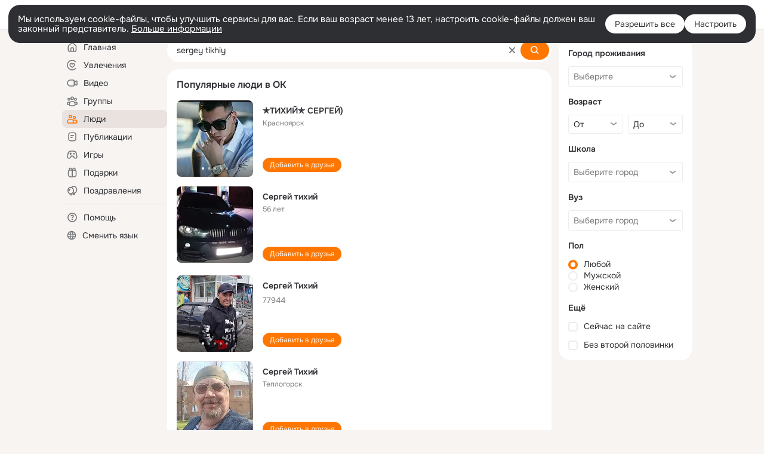

--- FILE ---
content_type: text/html;charset=UTF-8
request_url: https://ok.ru/search/profiles/sergey-tikhiy
body_size: 56724
content:
<!DOCTYPE html>
<html class="user webkit mac-chrome nottouch small-toolbar mail-ext-toolbar-disabled __ui-theme_colors-update __ui-theme_enabled __ui-theme_light __is-layout-v5 __optimize-mobile-inp" prefix="og: http://ogp.me/ns# video: http://ogp.me/ns/video# ya: http://webmaster.yandex.ru/vocabularies/" lang="ru" data-initial-state-id="anonymSearchResult" data-use-hook-activator="1" data-stat-id="ee896329-c267-4ab4-a547-bddf2db4108f" data-client-state="ms:0;dcss:0;mpv2:1;dz:0" data-network-errors=""><head><!-- META START --><meta http-equiv="Content-Type" content="text/html; charset=UTF-8"></meta><meta http-equiv="X-UA-Compatible" content="IE=edge"></meta><title>sergey tikhiy: нашли людей с именем sergey tikhiy. Социальная сеть Одноклассники - будьте на связи! | OK.RU</title><meta http-equiv="Cache-Control" content="no-cache"></meta><meta http-equiv="Pragma" content="no-cache"></meta><meta http-equiv="Expires" content="Mon, 26 Jul 1997 05:00:00 GMT"></meta><meta name="referrer" content="origin"></meta><meta name="referrer" content="no-referrer-when-downgrade"></meta><meta name="viewport" content="width=1024"></meta><meta name="skype_toolbar" content="skype_toolbar_parser_compatible"></meta><meta name="title" content="sergey tikhiy: нашли людей с именем sergey tikhiy. Социальная сеть Одноклассники - будьте на связи! | OK.RU"></meta><meta name="description" content="sergey tikhiy - на OK.RU найдены люди с именем sergey tikhiy. Социальная сеть Одноклассники - будьте на связи!"></meta><link rel="canonical" href="https://ok.ru/search/profiles/sergey-tikhiy"></link><link type="application/atom+xml" rel="alternate" href="https://ok.ru/atom-feed/hobby"></link><link type="application/atom+xml" rel="alternate" href="https://ok.ru/atom-feed/collection"></link><link media="only screen and (max-width: 768px)" rel="alternate" href="https://m.ok.ru/search/profiles/sergey-tikhiy"></link><link rel="image_src" href="//st-ok.cdn-vk.ru/res/i/ok_logo-r.png"></link><meta property="og:title" content="sergey tikhiy: нашли людей с именем sergey tikhiy. Социальная сеть Одноклассники - будьте на связи! | OK.RU"></meta><meta property="og:description" content="sergey tikhiy - на OK.RU найдены люди с именем sergey tikhiy. Социальная сеть Одноклассники - будьте на связи!"></meta><meta property="og:url" content="https://ok.ru/search/profiles/sergey-tikhiy"></meta><meta property="og:image" content="https://st-ok.cdn-vk.ru/res/i/ok_logo-r.png"></meta><meta property="og:image:url" content="http://st-ok.cdn-vk.ru/res/i/ok_logo-r.png"></meta><meta property="og:image:secure_url" content="https://st-ok.cdn-vk.ru/res/i/ok_logo-r.png"></meta><meta property="og:image:width" content="200"></meta><meta property="og:image:height" content="200"></meta><script type="application/ld+json">{"@context":"https://schema.org","@type":"BreadcrumbList","itemListElement":[{"item":{"@id":"https://ok.ru","name":"Главная"},"@type":"ListItem","position":1},{"item":{"@id":"https://ok.ru/search/profiles","name":"Пользователи"},"@type":"ListItem","position":2},{"item":{"@id":"https://ok.ru/search/profiles/sergey-tikhiy","name":"Люди с именем sergey tikhiy"},"@type":"ListItem","position":3}]}</script><!-- META END --><script>try { top.location.toString(); if (top != self) { throw new Error(''); } } catch (e) { top.location = location; }</script><script>if(navigator.sendBeacon){ var data = "a=" +JSON.stringify({ startupData: { headBeacon:1 } }) + "&statId=ee896329-c267-4ab4-a547-bddf2db4108f"; var headers = { type: 'application/x-www-form-urlencoded' }; var blob = new Blob([data], headers); navigator.sendBeacon('/gwtlog', blob); }</script><script>var swPath = "/app.js";</script><script>if ('serviceWorker' in navigator) { window.addEventListener('load', function(){ navigator.serviceWorker.register(swPath); }); }</script><script>(function(w,d,s,l,i){w[l]=w[l]||[];w[l].push({'gtm.start': new Date().getTime(),event:'gtm.js'});var f=d.getElementsByTagName(s)[0], j=d.createElement(s),dl=l!='dataLayer'?'&l='+l:'';j.async=true;j.src= 'https://www.googletagmanager.com/gtm.js?id='+i+dl;f.parentNode.insertBefore(j,f); })(window,document,'script','dataLayer','GTM-WFHQQ63');</script><style type="text/css">.hookData { display: none; position: absolute; left: -9999px; }</style><script type="text/javascript">var OK = OK || {}; OK.startupData = OK.startupData || {}; OK.startupData['okHeadStart'] = window.performance.now();</script><link href="//st-ok.cdn-vk.ru/res/css/ncore_dqczfhlr.css" type="text/css" rel="stylesheet" id="lightCoreCss"><link href="//st-ok.cdn-vk.ru/res/css/colors_gzct653y.css" type="text/css" rel="stylesheet"><link href="//st-ok.cdn-vk.ru/res/css/colors.dark_byb9hya0.css" type="text/css" rel="stylesheet"><link href="//st-ok.cdn-vk.ru/res/css/nmain_full_gsbx0k4e.css" type="text/css" rel="stylesheet" id="lightMainCss"><link href="//st-ok.cdn-vk.ru/res/css/nb_brma06lf.css" type="text/css" rel="stylesheet" id="nbCss"><link href="//st-ok.cdn-vk.ru/res/css/nmain_postponed_b33ueg14.css" type="text/css" rel="stylesheet"><link href="//st-ok.cdn-vk.ru/res/css/ncore_postponed_hmjq8l4u.css" type="text/css" rel="stylesheet">
<link href="//i.okcdn.ru" rel="preconnect" crossorigin>
<link href="//dp.okcdn.ru" rel="preconnect" crossorigin>
<link href="//pimg.okcdn.ru" rel="preconnect" crossorigin>
<link href="//st.okcdn.ru" rel="preconnect" crossorigin>
<link href="//i.mycdn.me" rel="preconnect" crossorigin>
<link href="//dp.mycdn.me" rel="preconnect" crossorigin>
<link href="//pimg.mycdn.me" rel="preconnect" crossorigin>
<link href="//st.mycdn.me" rel="preconnect" crossorigin><link href="//st-ok.cdn-vk.ru/res/css/layout_eq1qftsk.css" type="text/css" rel="stylesheet"><link id="css-hacks" type="text/css" href="https://st.okcdn.ru/static/css-hacks/1-0-290/overrides-d7mth5go.css" rel="stylesheet" /><link sizes="16x16" rel="shortcut icon" id="favicon" href="/favicon.ico" type="image/x-icon"></link><link rel="icon" href="/favicon.svg" type="image/svg+xml"></link><link sizes="16x16" rel="icon" href="/res/i/logo_ok_16-r23.png" type="image/png"></link><link sizes="32x32" rel="icon" href="/res/i/logo_ok_32-r23.png" type="image/png"></link><link sizes="42x42" rel="icon" href="/res/i/logo_ok_42-r23.png" type="image/png"></link><link rel="apple-touch-icon" href="/res/i/apple-touch-icon_180-r.png"></link><script type="text/javascript">OK.startupData['odklCssGo'] = window.performance.now() - OK.startupData['okHeadStart'];</script><script src="/res/js/cdnFailover_4CP7LGRS.js"></script><script>OK.initCdnFailover({"mainCdn":"https://st-ok.cdn-vk.ru/","fallbackCdn":"//st.okcdn.ru/","responseThreshold":5,"cookieName":"fbCdn","cookieVersion":1,"maxCookieAge":"86400","autoRefresh":true,"logType":["DETECT","SWITCH_TO_FALLBACK"],"ignorePaths":[]}, 'ee896329-c267-4ab4-a547-bddf2db4108f');</script><script type="text/javascript">var pageCtx={0:0,regJsSrc:"res/js/scriptReg_n9opvjtd.js",giftsJsSrc:"res/js/scriptGifts_lq4o6kpi.js",textareaJsSrc:"res/js/textarea_coic2mq7.js",photoUploaderJsSrc:"res/js/photoUploader_ncxx4nwz.js",abstractHooksSrc:"res/js/abstractHooks_dnvxknvg.js",bottomJsSrc:"res/js/scriptBottom_h4t6y3sm.js",promoAppJsSrc:"res/js/scriptPromoApp_bigrfbkd.js",appEditJsSrc:"res/js/scriptAppEditForm_hplvycpm.js",cdnNodeSrc:"static/cdn/cdn.js?timestamp=1769017348417",gwtHash:"e9319a77T1768817667271",isAnonym:true,path:"/search/profiles/sergey-tikhiy",state:"st.cmd=anonymSearchResult&amp;st.mode=Users&amp;st.query=sergey+tikhiy",staticResourceUrl:"//st-ok.cdn-vk.ru/",youlaApps:"youla,youla_test,sport2018,youla_stage,pandao,masters,get-ok-back-in-games"};</script>
<script src="//st-ok.cdn-vk.ru/res/js/require-2.1.11_kyyqpj4q.js"></script><script src="//st-ok.cdn-vk.ru/res/js/tracerPlaceholder_chnrkzcc.js"></script><script crossorigin="" onload="this.setAttribute('data-loaded', 'true')" src="//st-ok.cdn-vk.ru/res/js/polyfillsModern_mx8ooaq7.js" id="polyfills-modern-script" type="module"></script><script nomodule="" onload="this.setAttribute('data-loaded', 'true')" src="//st-ok.cdn-vk.ru/res/js/polyfills_cknco4yg.js" id="polyfills-script"></script><script src="//st-ok.cdn-vk.ru/res/js/classic_huf3w47m.js"></script><script>(function(m,e,t,r,i,k,a) { m[i]=m[i] || function() { (m[i].a = m[i].a || []).push(arguments); }; m[i].l = 1 * new Date(); k = e.createElement(t), a = e.getElementsByTagName(t)[0], k.async = 1, k.id = "metrica-script"; k.src = r, a.parentNode.insertBefore(k,a); })(window, document, "script", "https://mc.yandex.ru/metrika/tag.js", "ym"); window.ymCounterId = 87663567; ym("87663567", "init", { clickmap: true, trackLinks: true, accurateTrackBounce: true });</script><noscript><div><img src="https://mc.yandex.ru/watch/87663567" alt="" style="position:absolute; left:-9999px;"></div></noscript><script>(function (d, w, id) { if (d.getElementById(id)) return; var ts = d.createElement("script"); ts.type = "text/javascript"; ts.async = true; ts.id = id; ts.src = "https://top-fwz1.mail.ru/js/code.js"; var f = function () { var s = d.getElementsByTagName("script")[0]; s.parentNode.insertBefore(ts, s); }; if (w.opera == "[object Opera]") { d.addEventListener("DOMContentLoaded", f, false); } else { f(); } })(document, window, "tmr-code"); window._tmrCounterId = 87663567; var _tmr = window._tmr || (window._tmr = []);</script><noscript><div><img src="https://top-fwz1.mail.ru/counter?id=87663567;js=na" alt="Top.Mail.Ru" style="position:absolute;left:-9999px;"></div></noscript><link fetchpriority="AUTO" rel="stylesheet" href="//st-ok.cdn-vk.ru/res/react/components_cb329a77.css" type="text/css"></link><link fetchpriority="AUTO" rel="stylesheet" href="//st-ok.cdn-vk.ru/res/react/layers_layer-arrow-button_6f20a833.css" type="text/css"></link><link fetchpriority="AUTO" rel="stylesheet" href="//st-ok.cdn-vk.ru/res/react/layers_layer-close-button_bcd28378.css" type="text/css"></link><link fetchpriority="AUTO" rel="stylesheet" href="//st-ok.cdn-vk.ru/res/react/search_toolbar-search_885abbab.css" type="text/css"></link><link fetchpriority="AUTO" rel="stylesheet" href="//st-ok.cdn-vk.ru/res/react/anonym-main-menu_d483b141.css" type="text/css"></link><link fetchpriority="AUTO" rel="stylesheet" href="//st-ok.cdn-vk.ru/res/react/search_anonym-users-search_56a8a3d9.css" type="text/css"></link><link fetchpriority="AUTO" rel="stylesheet" href="//st-ok.cdn-vk.ru/res/react/layers_layer-loader_7b30f27c.css" type="text/css"></link><link fetchpriority="AUTO" rel="stylesheet" href="//st-ok.cdn-vk.ru/res/react/auth-login_auth-login-popup_78535c44.css" type="text/css"></link><link fetchpriority="AUTO" as="script" rel="preload" href="//st-ok.cdn-vk.ru/res/js/screens_hv6rcwzj.js"></link><link fetchpriority="AUTO" as="script" rel="preload" href="//st-ok.cdn-vk.ru/res/js/storage_mfz9olal.js"></link><link fetchpriority="AUTO" as="script" rel="preload" href="//st-ok.cdn-vk.ru/res/js/StatLogger_muj86wqu.js"></link><link fetchpriority="AUTO" as="script" rel="preload" href="//st-ok.cdn-vk.ru/res/js/environment_n9tcq4ka.js"></link><link fetchpriority="AUTO" as="script" rel="preload" href="//st-ok.cdn-vk.ru/res/js/stringUtils_o0ehtgie.js"></link><link fetchpriority="AUTO" as="script" rel="preload" href="//st-ok.cdn-vk.ru/res/js/vanilla_i4ia9ln0.js"></link><link fetchpriority="AUTO" as="script" rel="preload" href="//st-ok.cdn-vk.ru/res/js/cookie_n3q7bswl.js"></link><link fetchpriority="AUTO" as="script" rel="preload" href="//st-ok.cdn-vk.ru/res/js/PackageRegistry_klpu9ibn.js"></link><link fetchpriority="AUTO" as="script" rel="preload" href="//st-ok.cdn-vk.ru/res/js/GwtConfig_i86bns5w.js"></link><link fetchpriority="AUTO" as="script" rel="preload" href="//st-ok.cdn-vk.ru/res/js/AjaxNavigationLog_oxmn9133.js"></link><link fetchpriority="AUTO" as="script" rel="preload" href="//st-ok.cdn-vk.ru/res/js/GwtExperimentsCfg_g93c6dn5.js"></link><link fetchpriority="AUTO" as="script" rel="preload" href="//st-ok.cdn-vk.ru/res/js/HookActivator_f36d65yb.js"></link><link fetchpriority="AUTO" as="script" rel="preload" href="//st-ok.cdn-vk.ru/res/js/NewsFetchCoordinator_k5efdfyr.js"></link><link fetchpriority="AUTO" as="script" rel="preload" href="//st-ok.cdn-vk.ru/res/js/pts_n020lgvf.js"></link><link fetchpriority="AUTO" as="script" rel="preload" href="//st-ok.cdn-vk.ru/res/js/dateTimeUtils_h6d11sjo.js"></link><script type="text/javascript">window.inline_resources = {};
window.inline_resources.pms={};
window.inline_resources.pms['tracerConfiguration']={"data":"{\"diffHtmlMaxShowedLengthPart\":300,\"isOutputReactDiffHtmlToConsoleEnabled\":false,\"diffHtmlViewedPart\":0.3,\"logHTMLErrorsComponentList\":[\"image-layer\",\"auth-login-banner\",\"fixed-promo-banner\",\"video-upload-block\",\"video-search-result\",\"video-navigation-block\",\"video-search-input\",\"recommendations-block\",\"groups-join-component\",\"group-author\",\"portal-search\",\"anonym-content-search\",\"toolbar-search\",\"anonym-main-menu\",\"anonym-user-head\",\"anonym-user-root\",\"alternative-content-block\",\"ads-manager-table\",\"posting-form-dropdown\",\"layer-close-button\",\"photo-settings\",\"layer-arrow-button\",\"hybrid-feed-filter\",\"today-page\"]}","$Hash$":"1271023923"};
window.inline_resources.pms['accessibilityConfiguration']={"data":"{\"isA11yHeadingEnabled\":true,\"isElementsSemanticOrderEnabled\":true,\"isTextInLabelForSearchInputsEnabled\":true,\"isRoleOnIconEnabled\":true,\"isInvisibleHeadingEnabled\":true,\"areSemanticTagsWithRolesEnabled\":true,\"areAccessibleDropDownMenusEnabled\":true,\"areAccessibleModalsEnabled\":true,\"isAriaLabelOnInteractiveElementsEnabled\":true,\"isAccessibleToolbarEnabled\":true,\"isRoleOnButtonEnabled\":true,\"areAccessibleTabMenusEnabled\":true}","$Hash$":"-1063560057"};
window.inline_resources.pms['layoutConfiguration']={"data":"{\"iconsInRightColumnDisabled\":true,\"isRedesignCommonComponent\":true,\"isRedesignLoader\":true}","$Hash$":"1129174152"};
window.inline_resources.pms['loginPopupConfig']={"data":"{\"isEnabled\":true,\"getSupportLink\":\"/dk?cmd=PopLayer\\u0026st.layer.cmd=PopLayerHelpFeedback\\u0026st.layer.categorynew=UNKNOWN\\u0026st.layer.subcategory=UNKNOWN\\u0026st.layer.origin=LOGIN\",\"vkidAppId\":\"7525058\",\"getPopupTextByAction\":{\"Reaction\":\"intent-reaction\",\"Group_Links\":\"intent-group-links\",\"User_Friends\":\"intent-user-friends\",\"Group_Like\":\"intent-group-like\",\"Group_Reshare\":\"intent-group-reshare\",\"Group_Likes\":\"intent-group-likes\",\"Hobby_Bookmark\":\"intent-hobby-bookmark\",\"Hobby_Share\":\"intent-hobby-share\",\"User_Photos\":\"intent-user-photos\",\"Video_More\":\"intent-video-more\",\"Video_Comment\":\"intent-video-comment\",\"User_Report\":\"intent-user-report\",\"Hobby_Complain\":\"intent-hobby-complain\",\"User_Subscribe\":\"intent-user-subscribe\",\"Default\":\"intent-common\",\"User_Videos\":\"intent-user-videos\",\"User_Comment\":\"intent-user-comment\",\"Hobby_AddPost\":\"intent-hobby-add-post\",\"Group_Report\":\"intent-group-report\",\"Group_Reshares_Count\":\"intent-group-reshares-count\",\"User_Gifts\":\"intent-user-gifts\",\"Music_Play\":\"intent-music-play\",\"User_Write\":\"intent-user-write\",\"User_EnterGroup\":\"intent-user-enter-group\",\"Video_Likes\":\"intent-video-likes\",\"Video_Upload\":\"intent-video-upload\",\"Video_Reshares\":\"intent-video-reshares\",\"User_Feed\":\"intent-user-feed\",\"Discussion_Like\":\"intent-discussion-like\",\"Video_Save\":\"intent-video-save\",\"Hobby_Subscribe\":\"intent-hobby-subscribe\",\"User_Subscriptions\":\"intent-user-subscriptions\",\"User_Apps\":\"intent-user-apps\",\"Gifts_Choose\":\"intent-gifts-choose\",\"ContentSearch_PlayMusic\":\"intent-content-search-play-music\",\"User_SeeGroups\":\"intent-user-see-groups\",\"Hobby_AddQAPost\":\"intent-hobby-add-qa-post\",\"User_Adverts\":\"intent_user_adverts\",\"Games_Play\":\"intent-game-play\",\"User_Subscribers\":\"intent-user-subscribers\",\"User_Statuses\":\"intent-user-statuses\",\"User_SendMoney\":\"intent-user-send-money\",\"User_Add\":\"intent-user-add\",\"Group_Enter\":\"intent-group-enter\",\"User_PlayMusic\":\"intent-user-play-music\",\"Gifts_Send\":\"intent-gifts-send\",\"Video_StartOnline\":\"intent-video-start-online\",\"ContentSearch_Survey\":\"intent-content-search-survey\",\"User_SeeMusic\":\"intent-user-see-music\",\"Video_Report\":\"intent-video-report\",\"Hobby_Like\":\"intent-hobby-like\",\"Music_Comment\":\"intent-music-comment\",\"User_SendGift\":\"intent-user-send-gift\",\"Discovery_LoadMore\":\"intent-discovery-load-more\",\"Video_Comments\":\"intent-video-comments\",\"Group_Comment\":\"intent-group-comment\",\"User_Profile\":\"intent-user-profile\"},\"getAuthLocationPrefixByStateIdMap\":{\"anonymHobby\":\"anonym.sign_in\",\"anonymFriendProfile\":\"anonym.sign_in\",\"anonymFriendRestricted\":\"anonym.sign_in\",\"anonymHobbyTutorials\":\"anonym.sign_in\",\"anonymFriendSubscriptions\":\"anonym.sign_in\",\"anonymAppMain\":\"anonym.sign_in\",\"anonymFriendMusic\":\"anonym.sign_in\",\"anonymFriendPhotos\":\"anonym.sign_in\",\"anonymSearchResult\":\"anonym.sign_in\",\"anonymGroupVideoAll\":\"anonym.sign_in\",\"anonymAppsShowcaseHD\":\"anonym.sign_in\",\"anonymHobbyMainPopular\":\"anonym.sign_in\",\"anonymHobbySearch\":\"anonym.sign_in\",\"anonymMusicTrack\":\"anonym.sign_in\",\"anonymGroup\":\"anonym.sign_in\",\"anonymFriendAltGroup\":\"anonym.sign_in\",\"anonymGroupPhotos\":\"anonym.sign_in\",\"anonymFriendMain\":\"anonym.sign_in\",\"anonymUserFriendVideo\":\"anonym.sign_in\",\"anonymMusicCollection\":\"anonym.sign_in\",\"anonymGroupAlbums\":\"anonym.sign_in\",\"anonymVideo\":\"anonym.sign_in\",\"anonymMain\":\"home\",\"discoveryAnonim\":\"anonym.sign_in\",\"anonymGroupCatalog\":\"anonym.sign_in\",\"anonymFriendSubscribers\":\"anonym.sign_in\",\"anonymFriendAdverts\":\"anonym.sign_in\",\"anonymGiftsCatalog\":\"anonym.sign_in\",\"anonymContentSearch\":\"anonym.sign_in\",\"anonymHobbyOriginalTutorials\":\"anonym.sign_in\",\"anonymHobbyEvents\":\"anonym.sign_in\",\"anonymMusicArtist\":\"anonym.sign_in\",\"anonymHobbyQuestions\":\"anonym.sign_in\",\"anonymFriendStatuses\":\"anonym.sign_in\",\"anonymFriendFriend\":\"anonym.sign_in\",\"anonymGroupForum\":\"anonym.sign_in\",\"anonymHobbyArticles\":\"anonym.sign_in\",\"anonymGroupMembers\":\"anonym.sign_in\",\"anonymMusicAlbum\":\"anonym.sign_in\"},\"getAuthLocationPostfixByFormContentTypeMap\":{\"CHOOSE_USER_VKC\":\"choose_user_vkc\",\"LOGIN_FORM_GIFTS\":\"login_form.gifts\",\"SOC_LOGIN_FORM\":\"soc_login_form\",\"LOGIN_FORM_APPS\":\"login_form.apps\",\"LOGIN_FORM\":\"login_form\",\"USER_LIST_REMOVE_DIALOG\":\"user_list.remove_dialog\",\"OFFER_BIND_PROFILE\":\"offer_bind_profile\",\"CLIENT_LOGIN_FORM_REACT\":\"client_login_form_react\",\"LOGIN_FORM_USERS_SEARCH\":\"login_form.users_search\",\"LOGIN_FORM_GROUP\":\"login_form.group\",\"CALL_TO_ACTION\":\"cta\",\"LOGIN_FORM_CONTENT_SEARCH\":\"login_form.content_search\",\"LOGIN_FORM_GAMES\":\"login_form.games\",\"LOGIN_FORM_OFFER_RESTORE_DIALOG\":\"login_form.offer_restore_dialog\",\"LOGIN_FORM_VIDEO\":\"login_form.video\",\"CLIENT_LOGIN_FORM\":\"client_login_form\",\"CHOOSE_USER_VKC_REVOKE_NUMBER_DIALOG\":\"choose_user_vkc.revoke_number_dialog\",\"LOGIN_FORM_HOBBY\":\"login_form.hobby\",\"LOGIN_FORM_HELPFAQ\":\"login_form.helpfaq\",\"LOGIN_FORM_FRIEND\":\"login_form.friend\",\"QR_CODE\":\"qr_code\",\"LOGIN_FORM_MUSIC\":\"login_form.music\",\"LOGIN_FORM_BUSINESSMANAGER\":\"login_form.businessmanager\",\"USER_LIST\":\"user_list\",\"LOGIN_FORM_VIDEOCALLS\":\"login_form.videocalls\"},\"isSocialButtonTooltipEnabled\":false,\"isBlockFormSubmitUntilLoaded\":false,\"isScriptForHandleEventsBeforeReact\":true,\"isShowAsSecondLineInSocialWidget\":true,\"isLoginFormContrastRedesign\":false,\"isQrCodeLoginEnabled\":true,\"getQrCodeRequestInterval\":1000,\"checkTimeout\":\"3000000\",\"isSequentialLoginEnabled\":false,\"wrongPasswordLimit\":3,\"getSupportLinkVkConnect\":\"/dk?cmd=PopLayer\\u0026st.layer.cmd=PopLayerHelpFeedback\\u0026st.layer.dCategory=on\\u0026st.layer.dProblem=on\\u0026st.layer.hCategory=off\\u0026st.layer.categorynew=LOGIN\\u0026st.layer.recrtype=password\\u0026st.layer.anonymForm=on\\u0026st.layer.categoryValue=UNKNOWN\\u0026st.layer.subcategory=VKCONNECT\\u0026st.layer.origin=CONFLICT_VKCONNECT\\u0026st.layer.dSubject=on\\u0026st.layer.hSubject=off\",\"useFormForProfile\":true,\"useFormForProfileAjax\":false,\"clickRepeatsEnabled\":true,\"isVkidLogopassEnabled\":true,\"isVkidHeadsEnabled\":false,\"isVkIdRegistrationEnabled\":false,\"isAuthPopupRedesign2023\":true,\"logSavedUsersCount\":true}","$Hash$":"251868302"};
window.inline_resources.pms['testId']={"data":"{\"enabled\":true}","$Hash$":"1694064573"};
window.inline_resources.pms['searchConfiguration']={"data":"{\"wideCloudsEnabled\":true,\"anonymContentOftenSearchConfig\":{\"renderCount\":20,\"listExpires\":\"86400000\",\"clouds\":[{\"id\":\"1\",\"text\":\"Рецепты\"},{\"id\":\"2\",\"text\":\"Вкусный салат\"},{\"id\":\"3\",\"text\":\"Вкусные оладьи\"},{\"id\":\"4\",\"text\":\"Томаты в собственном соку\"},{\"id\":\"5\",\"text\":\"Шарлотка\"},{\"id\":\"6\",\"text\":\"Рецепты солений\"},{\"id\":\"7\",\"text\":\"Как солят грузди\"},{\"id\":\"8\",\"text\":\"Новости\"},{\"id\":\"9\",\"text\":\"Юмор\"},{\"id\":\"10\",\"text\":\"Заметки\"},{\"id\":\"11\",\"text\":\"Подарки\"},{\"id\":\"12\",\"text\":\"Подслушано\"},{\"id\":\"13\",\"text\":\"Лайфхаки\"},{\"id\":\"14\",\"text\":\"Гороскоп\"},{\"id\":\"15\",\"text\":\"Музыка\"},{\"id\":\"16\",\"text\":\"Опросы\"},{\"id\":\"17\",\"text\":\"Заготовки\"},{\"id\":\"18\",\"text\":\"Стихи\"},{\"id\":\"19\",\"text\":\"С днем рождения\"},{\"id\":\"20\",\"text\":\"Боевик\"},{\"id\":\"21\",\"text\":\"Осень\"},{\"id\":\"22\",\"text\":\"Цветы\"},{\"id\":\"23\",\"text\":\"Цитаты\"},{\"id\":\"24\",\"text\":\"Рецепты на скорую руку\"},{\"id\":\"25\",\"text\":\"Пирожки с капустой\"},{\"id\":\"26\",\"text\":\"Пирожки с картошкой\"},{\"id\":\"27\",\"text\":\"Маникюр\"},{\"id\":\"28\",\"text\":\"Хиты\"},{\"id\":\"29\",\"text\":\"Продам\"},{\"id\":\"30\",\"text\":\"Закуски\"},{\"id\":\"31\",\"text\":\"Полезная еда\"},{\"id\":\"32\",\"text\":\"Вредители\"},{\"id\":\"33\",\"text\":\"Огород\"},{\"id\":\"34\",\"text\":\"Жареная картошка\"},{\"id\":\"35\",\"text\":\"Селедочка\"},{\"id\":\"36\",\"text\":\"Вязание спицами\"},{\"id\":\"37\",\"text\":\"Вышивка крестиком\"},{\"id\":\"38\",\"text\":\"Смешные картинки\"},{\"id\":\"39\",\"text\":\"Кошки\"},{\"id\":\"40\",\"text\":\"Приколы с животными\"},{\"id\":\"41\",\"text\":\"Собаки\"},{\"id\":\"42\",\"text\":\"Попугаи\"},{\"id\":\"43\",\"text\":\"Как приготовить борщ\"},{\"id\":\"44\",\"text\":\"Что приготовить на завтрак\"},{\"id\":\"45\",\"text\":\"Снасти на карася\"},{\"id\":\"46\",\"text\":\"Рыбалка\"},{\"id\":\"47\",\"text\":\"Видео про рыбалку\"},{\"id\":\"48\",\"text\":\"Видео про охоту\"},{\"id\":\"49\",\"text\":\"Смешные видео\"},{\"id\":\"50\",\"text\":\"Москва\"},{\"id\":\"51\",\"text\":\"Санкт-петербург\"},{\"id\":\"52\",\"text\":\"Куда поехать отдыхать\"},{\"id\":\"53\",\"text\":\"Отдых в сочи\"},{\"id\":\"54\",\"text\":\"Полезные советы\"},{\"id\":\"55\",\"text\":\"Рецепты вкусного плова\"},{\"id\":\"56\",\"text\":\"Борщ с мясом\"},{\"id\":\"57\",\"text\":\"Лада\"},{\"id\":\"58\",\"text\":\"Автомобили\"},{\"id\":\"59\",\"text\":\"Открытки\"},{\"id\":\"60\",\"text\":\"Лечебные рецепты\"},{\"id\":\"61\",\"text\":\"Песни\"},{\"id\":\"62\",\"text\":\"Картошка\"},{\"id\":\"63\",\"text\":\"Грузоперевозки\"},{\"id\":\"64\",\"text\":\"Футбол\"},{\"id\":\"65\",\"text\":\"Хоккей\"},{\"id\":\"66\",\"text\":\"Выпечка\"},{\"id\":\"67\",\"text\":\"Как испечь торт\"},{\"id\":\"68\",\"text\":\"Пирог с яблоками\"},{\"id\":\"69\",\"text\":\"Маринованные огурчики\"},{\"id\":\"70\",\"text\":\"Исторические фотографии\"},{\"id\":\"71\",\"text\":\"Интересные факты\"},{\"id\":\"72\",\"text\":\"Архивные фото\"},{\"id\":\"73\",\"text\":\"Ресницы\"},{\"id\":\"74\",\"text\":\"Торт\"},{\"id\":\"75\",\"text\":\"Мир животных\"},{\"id\":\"76\",\"text\":\"Котята\"},{\"id\":\"77\",\"text\":\"Как сшить костюм\"},{\"id\":\"78\",\"text\":\"Косметика\"},{\"id\":\"79\",\"text\":\"Гифки\"},{\"id\":\"80\",\"text\":\"Смешные гифки\"},{\"id\":\"81\",\"text\":\"Ремонт\"},{\"id\":\"82\",\"text\":\"Советы по ремонту\"},{\"id\":\"83\",\"text\":\"Спорт\"},{\"id\":\"84\",\"text\":\"Грибы\"},{\"id\":\"85\",\"text\":\"Как солить грибы\"},{\"id\":\"86\",\"text\":\"Как солить рыбу\"},{\"id\":\"87\",\"text\":\"Вкусные рецепты\"},{\"id\":\"88\",\"text\":\"Отдых на море\"},{\"id\":\"89\",\"text\":\"Топ сериалов\"},{\"id\":\"90\",\"text\":\"Топ фильмов\"},{\"id\":\"91\",\"text\":\"Лучшие сериалы\"},{\"id\":\"92\",\"text\":\"Лучшие фильмы\"},{\"id\":\"93\",\"text\":\"Турецкие сериалы\"},{\"id\":\"94\",\"text\":\"Нейросети\"},{\"id\":\"95\",\"text\":\"Снасти\"},{\"id\":\"96\",\"text\":\"Спиннинги\"},{\"id\":\"97\",\"text\":\"Здоровье\"},{\"id\":\"98\",\"text\":\"Кулинария\"},{\"id\":\"99\",\"text\":\"Полезное питание\"},{\"id\":\"100\",\"text\":\"Рукоделие\"},{\"id\":\"101\",\"text\":\"Пословицы\"},{\"id\":\"102\",\"text\":\"Советы по готовке\"},{\"id\":\"103\",\"text\":\"Что приготовить на ужин\"},{\"id\":\"104\",\"text\":\"Оливье\"},{\"id\":\"105\",\"text\":\"Винегрет\"},{\"id\":\"106\",\"text\":\"Рассказы\"}]},\"shortlinksEnabled\":false,\"portalTabsOrder\":[\"Users\",\"Content\",\"Groups\",\"Music\",\"Movie\",\"Clips\",\"Games\"],\"searchCategoriesSuggests\":[{\"listType\":\"LABEL\",\"href\":\"/hobby\",\"mode\":\"Hobby\",\"icon\":\"18/ico_hobbies_18\"},{\"listType\":\"LABEL\",\"href\":\"/search/profiles\",\"mode\":\"Users\",\"icon\":\"ico_users_16\"},{\"listType\":\"LABEL\",\"href\":\"/search/content\",\"mode\":\"Content\",\"icon\":\"ico_feed_16\"},{\"listType\":\"LABEL\",\"href\":\"/video\",\"mode\":\"Movie\",\"icon\":\"ico_videocam_16\"},{\"listType\":\"LABEL\",\"href\":\"/groups\",\"mode\":\"Groups\",\"icon\":\"ico_users_3_16\"}],\"anonymGlobalSearchRedesignEnabled\":true,\"portalSearchDebounceTimeForSearchSuggestions\":100,\"portalSearchSuggestionsEmptyQueryRequestEnabled\":false,\"tabsUnderTheInputBlockEnabled\":true,\"reactAbortIrrelevantRequests\":true,\"voiceAssistantMainSearchEnabled\":false,\"anonymUserSearchRedesignV2Enabled\":true,\"anonymContentSearchRedesignEnabled\":true,\"contentFilterLengthBlockEnabled\":true,\"toolbarQueryHistoryCapacity\":5,\"newSearchReplaceSpaceEnabled\":false,\"toolbarSearchIconLeftEnabled\":false,\"portalSearchSuggestionsEnabled\":true,\"portalSearchQueryHistoryCapacity\":5,\"portalSearchResultsPrefetchDebounce\":500,\"portalSearchResultsPrefetch\":false,\"portalSearchShowSchoolGraduationYear\":true,\"globalSearchRedesignEnabled\":true,\"suggestSimilarGroupsOnJoin\":true,\"verticalRelated\":false,\"inputBlockLargeEnabled\":true,\"timeToDetectLongRequest\":250,\"portalSearchSmEnabled\":true,\"voiceAssistantEnabled\":false,\"filterScrollingDisabled\":true,\"forceHideCountrySelect\":true,\"otherContentIndexes\":[0,2,4,6],\"videoRedesignTabEnabled\":true,\"shortlinksRedirectEnabled\":false,\"retainToolbarInputOnSubmit\":false,\"portalSearchDebounceTime\":700,\"rateEnabled\":false,\"rateGradesCounter\":3,\"hiddenH1Enabled\":true}","$Hash$":"796932526"};
window.inline_resources.pts={};
window.inline_resources.pts['accessibility.ui']={"$Hash$":"3845554910464","spin.status":"Загрузка..."};
window.inline_resources.pts['settings']={"cancel":"Отмена","copy-to-clipboard-failed":"Ошибка копирования","youngerThan18":"Вам должно быть больше 18 лет","$Hash$":"3845610881536","cancelModal":"Отменить","chooseCommunity":"Пожалуйста, выберите [type] из списка","backToAllSettings":"Назад к списку всех настроек","save":"Сохранить","errors.end-year-not-equals-graduation-year":"Год окончания не равен году выпуска","errors.start-year-greater-than-graduation-year":"Год начала обучения больше, чем год выпуска","back":"Назад","errors.start-year-greater-than-end-year":"Год начала больше чем год окончания","dateAfterCurrent":"Дата рождения не может быть позже сегодняшней","firstlyChooseCity":"Сначала выберите город","cancel.alt":"Отменить","chooseCityFormList":"Пожалуйста, выберите город из списка"};
window.inline_resources.pts['subscribe-on-group']={"$Hash$":"3845792924160","unsubscribeGroupToast":"Вы отписались от группы","subscribeGroupToast":"Вы подписались на группу"};
window.inline_resources.pts['anonym-users-search']={"$Hash$":"3845579025408","not-found-title":"Ничего не найдено","gender":"Пол","ok-search":"Поиск по людям","university":"Вуз","chooseSchool":"Выберите школу","choose":"Выберите","filterAge":"Возраст","search":"Поиск","school":"Школа","locationNotFound":"Мы не нашли такого города или страны","onSite":"Сейчас на сайте","content-search":"Поиск по публикациям","heading.users.popular":"Популярные люди в ОК","heading.users":"Люди","genderAny":"Любой","subscribe":"Подписаться","fromAge":"От","tillAge":"До","filterOthers":"Ещё","chooseUniversity":"Выберите вуз","genderMale":"Мужской","single":"Без второй половинки","chooseCity":"Выберите город","reset":"Сбросить фильтры","location":"Город проживания","not-found-text":"К сожалению, мы ничего не смогли найти для вашего запроса.","add-to-friends":"Добавить в друзья","genderFemale":"Женский","age":"[years] [yearsPlural:год|года|лет]"};
window.inline_resources.pts['hobby.client']={"$Hash$":"3845587975168","badge.new":"НОВОЕ","badge.expert":"Эксперт"};
window.inline_resources.pts['search-filters']={"college":"Колледж","video-upload_last-week":"За последнюю неделю","birthday-month-title":"месяц","searchByBirth":"Искать по дате рождения","publications_short":"Короткие","name-app-filter":"Приложения","video-quality":"Высокое качество","name-game-filter":"Игры","publications_music":"Музыка","cityPlaceholder_not_decorate":"Введите название города","search-only-tags-group":"Искать только по тегам","music_header":"Категория","countryPlaceholder_not_decorate":"Выберите страну","age-to-title":"до","another_college":"Другой колледж","bthMonth.bthYear":"Родились в [month?0=январе|1=феврале|2=марте|3=апреле|4=мае|5=июне|6=июле|7=августе|8=сентябре|9=октябре|10=ноябре|11=декабре] [year] года","publications_header-length":"Тип публикаций","music_artist":"Исполнители","searchByAge":"Искать по возрасту","group_type_school":"Школы","st.school_grad_year":"Школа, год выпуска","birthday-day-title":"день","group_type_colleage":"Колледжи","colleage":"Колледж","publications_video":"Видео","placeholder_holiday":"Укажите название места отдыха","group_type_workplace":"Организации","search_placeholder":"Введите запрос","new.publications_photo":"С фотографиями","video_videocompilation":"Каналы","gender":"[caseId:|Мужчины|Женщины]","bthDay.bthMonth.bthYear":"Родились [day] [month?0=января|1=февраля|2=марта|3=апреля|4=мая|5=июня|6=июля|7=августа|8=сентября|9=октября|10=ноября|11=декабря] [year] года","bthYear":"Родились в [year] году","fromAge.tillAge":"от [fromAge] до [tillAge] [tillAgePlural:года|лет|лет]","fromAge.tillAge.eq":"[fromAge] [fromAgePlural:года|лет|лет]","holiday":"Место отдыха","search":"Найти","bthDay.bthMonth":"Родились [day] [month?0=января|1=февраля|2=марта|3=апреля|4=мая|5=июня|6=июля|7=августа|8=сентября|9=октября|10=ноября|11=декабря]","tab_type":"Тип","birthday-year-title":"год","another_workplace":"Другая организация","publications_photo":"Фото","onSite":"Сейчас на сайте","another_school":"Другая школа","livesearch_placeholder_not_decorate_2022":"Поиск","new.publications_all":"Содержание любое","group_type_groups":"Группы","placeholder_army":"Укажите название воинской части","video-upload_header":"Дата загрузки","placeholder_colleage":"Введите название колледжа","fromAge":"от [fromAge] [fromAgePlural:года|лет|лет]","music_album":"Альбомы","tab_type_users":"Люди","single":"Без второй половинки","refs":"Только по ID","music_track":"Песни","video_header":"Тип","search_labelText":"Искать на сайте","workplace":"Организация","$Hash$":"3845612546560","group_type_army":"Воинские части","group_type":"Тип","publications_header":"Вложение","gender-f":"Женский","livesearch_placeholder_not_decorate":"Введите имя или название","video-duration_header":"Длительность","doesntMatterLocationCountry":"Все города и страны","school":"Школа","another_location":"Другой город","official-group":"Официальная группа","tab_type_movie":"Эфиры","tab_type_groups":"Группы","genderType":"Пол","name-never-mind-filter":"Неважно","group_type_university":"Университеты","video-upload_day":"За сегодня","months":"[arg?0=января|1=февраля|2=марта|3=апреля|4=мая|5=июня|6=июля|7=августа|8=сентября|9=октября|10=ноября|11=декабря]","another_holiday":"Другое место отдыха","video-upload_all":"За все время","video_all":"Все","bthMonth":"Родились в [month?0=январе|1=феврале|2=марте|3=апреле|4=мае|5=июне|6=июле|7=августе|8=сентябре|9=октябре|10=ноябре|11=декабре]","placeholder_workplace":"Укажите название организации","tillAge":"до [tillAge] [tillAgePlural:года|лет|лет]","video-quality-hd":"HD качество","bthDay":"Родились [day]-го числа","year-graduated-title":"Год выпуска","army":"Воинская часть","video-duration_long":"Длинные","st.colleage_grad_year":"Колледж, год выпуска","video-upload_year":"За этот год","gender-m":"Мужской","another_university":"Другой вуз","video-duration_short":"Короткие","video_live":"Прямой эфир","birthday":"Дата рождения","st.university_grad_year":"ВУЗ, год выпуска","publications_long":"Длинные","video-upload_hour":"За последний час","university":"ВУЗ","another_colleage":"Другой колледж ","new.publications_quiz":"С опросами","button_reset_all":"Сбросить все","game_type":"Тип","age-from-title":"от","doesntMattergender":"Любой","content":"Тип публикации","new.publications_video":"С видео","publications_today":"Публикации за 24 часа","video-duration_all":"Неважно","new.publications_music":"С музыкой","bthDay.bthYear":"Родились [day]-го числа [year] года","placeholder_school":"Введите название школы","doesntMatter":"Неважно","placeholder_university":"Введите название ВУЗа","button_reset":"Сбросить","group_type_holiday":"Места отдыха","placeholder_college":"Введите название колледжа","video-upload_month":"За этот месяц","publications_quiz":"Опрос","another_army":"Другая воинская часть","clearQuery":"Очистить поле поиска","video-upload_last-month":"За последний месяц","publications_all":"Все","location":"Город","video-upload_week":"За эту неделю","opened-group":"Открытая группа","age":"Возраст","music_from":"из"};
window.inline_resources.pts['accessibility']={"user-config-email-phone-used":"Подтверждение профиля","heading.leftColumn.userPage":"Информация о профиле","heading.switchFeed":"Рекомендации","user-skills-settings":"Бизнес-профиль","link_to_feed":"Перейти к посту","test_item":"Тестовое слово","user-profile-settings-mrb":"Публичность","aria.label.button.shared_album_view":"Просмотрели","business-profile-merchant-registration-application":"Прием платежей в ОК","heading.additionalFeatures":"Дополнительные возможности","aria.label.button.pin":"Вас отметили","aria.label.button.close":"Закрыть","aria.label.photoCard.link":"Фото","aria.label.open.mediatopic.link":"Открыть топик","aria.label.open":"Открыть","heading.photos":"Ваши фото","heading.modal":"Модальное окно","video.nextBanner":"Следующий баннер","heading.myfriends":"Ваши друзья","aria.label.feed.image.open":"Открыть картинку","group-tags":"Ключевые слова","my-friends":"Мои друзья","middle_column_menu":"Меню в средней колонке","portal":"По порталу","heading.filter":"Фильтр","user-config-password-enter-phone":"Подтверждение профиля","heading.mainFeed":"Основная лента","aria.label.button.remove.story":"Удалить элемент истории","heading.breadcrumbs":"Навигационная цепочка","aria.label.open.photo.link":"Открыть фотографию","user-location-history":"История посещений","user-config-email-enter-code":"Подтверждение профиля","all-subscriptions":"Подписки пользователя [owner]","altCloseImage":"Закрыть","ui.spin.status":"Загрузка...","progressbar_photo":"Статус загрузки фото","aria.label.clear_field":"Очистить поле","user-config-password-enter-code":"Подтверждение профиля","biz-apps-all":"Все приложения ","heading.gifts":"Подарки","aria.label.component.reactions.like":"Поставить класс","go_to_profile":"Перейти в запомненный профиль","user-config-email-enter-email-code":"Подтверждение профиля","video.scrollTop":"К верху страницы","aria.label.button.comment_like":"Оценили комментарий","all-friends":"Друзья пользователя [owner]","aria.label.button.dailyphoto_view":"Просмотрели","remove_remembered_profile":"Удалить профиль из запомненных","user-config-password-phone-used":"Подтверждение профиля","aria.label.online.status.mobile":"Онлайн с телефона","aria.label.button.comment_like_on_behalf_of_group":"Оценили комментарий","aria.label.album.link":"Открыть альбом","user-config-password-revoke-phone":"Подтверждение профиля","movie_duration":"Продолжительность видео","aria.label.button.comment_group_mention":"Упомянули","aria.label.component.reactions.unlike":"Снять класс","heading.rightColumn":"Правая колонка","anonym_header_logo_link":"На страницу авторизации","aria.label.button.challenge_join":"Присоединились","attach":"Прикрепить","close":"Закрыть","user-photo":"Мои фото","aria.label.button.dailyphoto_vote":"Проголосовали","top_menu":"Верхнее меню","user-notifications-config":"Уведомления и оповещения","heading.aside":"Левая колонка","anonym_footer_menu":"Меню в подвале сайта со списком сервисов","user-config-oauth-mrb":"Сторонние приложения","user-groups":"Мои группы","photo-count":"Одно фото из [count]","heading.leftColumn":"Левая колонка","alt-photo":"Фото","main-feed":"Лента","progressbar_main":"Статус загрузки страницы","user-gifts-settings":"Подарки и платные функции","hide":"Скрыть блок","aria.label.movieCardRedesigned.link":"Смотреть","discovery":"Рекомендации","heading.menu":"Меню","guests-page":"Гости","$Hash$":"3845723131648","turn-to-right":"Следующий элемент","app-showcase":"Игры","video.previousBanner":"Предыдущий баннер","link.open.marathon":"Открыть марафон","left_column_menu":"Меню в левой колонке с разделами","gifts-main":"Подарки","aria.label.button.comment_reshare":"Поделились комментарием","heading.postingForm":"Форма публикации","business-profile-merchant-registration-promotion":"Данные продавца","biz-apps-mine":"Мои приложения","aria.label.button.answer":"Ответили","send-comment":"Отправить комментарий","user-config-password":"Пароль","aria.label.searchLine.close":"Отменить","aria.label.button.show_password":"Посмотреть пароль","logo":"Лого","user-video-settings":"Видео","user-config-email-enter-email":"Подтверждение профиля","count-photos":"[item] фото из [count]","user-config-email-confirm-phone-enter":"Подтверждение профиля","user-photo-settings":"Фото","aria.label.button.poll":"Проголосовали","heading.additionalColumn":"Дополнительная колонка","heading.stub":"Заглушка","search-main":"Поиск","aria.label.button.subscription":"Подписались","payments-main":"Денежные переводы","heading.portlet":"Портлет","aria.label.button.reminder":"Напомнили","aria.label.button.qr_code_auth":"Войти по QR-коду","go_to_group_name":"Перейти в группу [groupName]","business-profile-settings":"Моя страничка","scrollTop":"Прокрутить вверх","aria.label.button.hide_password":"Скрыть пароль","aria.label.online.status.messenger":"Онлайн в мессенджере","heading.feed":"Фид","user-config-email-enter-phone":"Подтверждение профиля","choose-emoji":"Выбрать смайлик","discovery.join-group":"Присоединиться к группе","all-subscribers":"Подписчики пользователя [owner]","link.open.gift":"Сделать подарок","heading.feeds":"Лента постов","user-messages-new-settings":"Сообщения","heading.video":"Видео","aria.label.button.pin_group":"Группу отметили","heading.aboutUser":"Подробная информация о профиле","aria.label.button.pin_comment":"Комментарий закрепили","aria.label.button.sympathy":"Понравилось","aria.label.button.moderation":"Заблокирован модерацией","aria.label.button.comment":"Прокомментировали","aria.label.button.like":"Нравится","video.close":"Закрыть","blacklist-settings":"Черный список","turn-to-left":"Предыдущий элемент","video.banner":"Видеобаннер","aria.label.button.user_topic_views":"Просмотрели","ads-manager":"Рекламный кабинет","aria.label.button.reshare":"Поделились","user-config-email-revoke-phone":"Подтверждение профиля","aria.label.button.photowall_view":"Просмотрели","aria.label.online.status":"Онлайн","discovery.like-component":"Мне нравится","aria.label.onlineIcon":"Онлайн","user-config-mrb":"Основные настройки","aria.label.button.comment_mention":"Упомянули","aria.label.promoAvatarRightColumnPortlet.link":"Новая рамка","heading.portlet.FriendsPromoBannerPortlet":"Дополнительные возможности поиска друзей и включение функции «Невидимка»","biz-apps-main":"Приложения","link.open.game":"Открыть игру","discovery.dislike-component":"Мне не нравится","user-config-password-confirm-phone":"Подтверждение профиля","group-search-filter":"Поиск","video.autoplay":"Автовоспроизведение"};
window.inline_resources.pts['web.bookmarks.navbar']={"$Hash$":"3845801335296","menuTitle_GroupNews":" Темы","menuTitle_Gift":"Подарки","menuTitle_Main":"Главная","menuTitle_UserPhoto":"Фотографии","menuTitle_Game":"Игры","menuTitle_Hobby":"Увлечения","menuTitle_MallProduct":"Товары","menuTitle_Help":"Помощь","menuTitle_AltGroupPhoto":"Фотографии","menuTitle_Content":"Публикации","menuTitle_UserTopic":"Заметки","menuTitle_ChangeLanguage":"Сменить язык","menuTitle_Happening":"Темы","menuTitle_Adverts":"Объявления","menuTitle_AltGroup":"Группы","menuTitle_Movie":"Видео","menuTitle_AltGroupAlbum":"Фотоальбомы","menuTitle_Events":"Поздравления","menuTitle_UserAlbum":"Фотоальбомы","menuTitle_Discovery":"Рекомендации","showMore":"Показать все","title_Settings":"Настройки страницы","menuTitle_User":"Люди","menuTitle_CookieSetting":"Настройки cookie","menuTitle_Group":"Группы","menuTitle_AltGroupTopic":"Темы"};
window.inline_resources.pts['search-texts']={"found-more-albums":"Еще  [count] [countPlural:альбом|альбомов|альбомов]","$Hash$":"3845764552704","app-numbers-tab-holiday":"[countPlural:Найдена|Найдено|Найдено] [count] [countPlural:место отдыха|места отдыха|мест отдыха]","app-numbers-tab-video":"Найдено [count] [countPlural:видео|видео|видео]","music_added_done":"песня добавлена","empty-header_live":"Таких видео не нашлось","header-users":"Люди","app-numbers-tab-music-artists":"[countPlural:Найден|Найдено|Найдено] [count] [countPlural:исполнитель|исполнителя|исполнителей]","publications_music_stub":"Поиск поможет отыскать нужный вам музыкальный контент","empty-header_videocompilations":"Таких видео не нашлось","publications_all_placeholder":"Введите ключевые слова для поиска соответствующих публикаций","header_videocompilations":"Таких видео не нашлось","music-verbose":"Подробнее","find":"Найти","app-numbers-tab-army":"[countPlural:Найдена|Найдено|Найдено] [count] [countPlural:воинская часть|воинские части|воинских частей]","stub":"Поиск поможет отыскать ваших знакомых, группы по интересам, игры, музыку или видео","empty-header_holiday":"Таких мест отдыха не нашлось","app-numbers-tab-university":"[countPlural:Найден|Найдено|Найдено] [count] [countPlural:университет|университета|университетов]","empty-header_albums":"Таких альбомов не нашлось","header-music-track":"Песни","app-numbers-tab-music":"Найдено [count] [countPlural:песня|песни|песен]","header-music-albums":"Альбомы","app-numbers-tab-colleage":"[countPlural:Найден|Найдено|Найдено] [count] [countPlural:колледж|колледжа|колледжей]","found-more-artists":"Еще  [count] [countPlural:исполнитель|исполнителей|исполнителей]","header-groups":"Группы","app-numbers-tab-music-tracks":"[countPlural:Найдена|Найдено|Найдено] [count] [countPlural:песня|песни|песен]","popular_group":"Популярное","empty-header_publications":"Таких публикаций не нашлось","app-numbers-tab-workplace":"[countPlural:Найдена|Найдено|Найдено] [count] [countPlural:организация|организации|организаций]","header-music-artists":"Исполнители","total-numbers-app":"[countPlural:Найдена|Найдено|Найдено] [count] [countPlural:игра|игры|игр]","empty-header_university":"Таких университетов не нашлось","app-numbers-tab-clips":"Найдено [count] [countPlural:клип|клипа|клипов]","empty-header_workplace":"Таких организаций не нашлось","empty-header_users":"Таких людей не нашлось","app-numbers-tab-video-compilations":"[countPlural:Найден|Найдено|Найдено] [count] [countPlural:канал|канала|каналов]","empty-header_groups":"Таких групп не нашлось","empty-header_games":"Таких игр не нашлось","all-link":"Все","app-numbers-tab-videos":"Найдено [count] [countPlural:видео|видео|видео]","app-recommended-tab-videos":"Топ недели","empty-header_music":"Таких песен не нашлось","publications_photo_stub":"Поиск поможет отыскать нужный вам фото контент","app-numbers-tab-music-albums":"[countPlural:Найден|Найдено|Найдено] [count] [countPlural:альбом|альбома|альбомов]","empty-header_school":"Таких школ не нашлось","app-numbers-tab-group":"[countPlural:Найдена|Найдено|Найдено] [count] [countPlural:группа|группы|групп]","more-songs":"Еще песни","empty-header_artists":"Таких исполнителей не нашлось","app-numbers-tab-school":"[countPlural:Найдена|Найдено|Найдено] [count] [countPlural:школа|школы|школ]","app-numbers-tab-publications":"[countPlural:Найдена|Найдено|Найдено] [count] [countPlural:публикация|публикации|публикаций]","publications_quiz_stub":"Поиск поможет отыскать нужный вам контент с опросами","empty-header_army":"Таких воинских частей не нашлось","app-recommended-tab-games":"Топ","app-recommended-tab-music-tracks":"Популярное для Вас","empty-header_movie":"Таких видео не нашлось","app-numbers-tab-user-similar":"Людей с таким именем не нашлось, но есть [count] [countPlural: похожий|похожих|похожих]","show-more":"Показать ещё","app-numbers-tab-user":"[countPlural:Найден|Найдено|Найдено] [count] [countPlural:человек|человека|человек]","publications_video_stub":"Поиск поможет отыскать нужный вам видео контент","empty-header_colleage":"Таких колледжей не нашлось","music-best-match":"Лучший результат поиска","header-games":"Игры","header-video":"Видео","empty-header_clips":"Таких клипов не нашлось","age":"[years] [yearsPlural:год|года|лет]","publications_all_stub":"Поиск поможет отыскать нужный вам контент","popular_count_users":"Возможно, вы знакомы"};
window.inline_resources.pts['auth-login-popup']={"intent-group-like":"Чтобы поставить класс, войдите в ОК","button-enter-short":"Войти","intent-user-gifts":"Чтобы посмотреть подарки пользователя, войдите в ОК.","intent-video-likes":"Чтобы узнать, кто ставил классы, войдите в ОК.","intent-content-search-play-music":"Чтобы прослушать песню, войдите в ОК.","seq-login-button-continue":"Продолжить","login_or_reg":"или","qrcode.heading":"Вход по QR-коду","restore.description":"Кажется, что вы не можете ввести правильный телефон, почту или пароль. Хотите восстановить ваш аккаунт?","intent-music-comment":"Чтобы оставить комментарий, войдите в ОК.","captcha_empty":"Введите проверочный код","intent-video-comments":"Чтобы посмотреть комментарии, войдите в ОК.","phone-will-be-revoked":"Номер занят","intent-user-enter-group":"Чтобы вступить в эту группу, войдите в ОК.","qrcode.button.tooltip":"Войти по QR-коду","intent-user-videos":"Чтобы посмотреть видео этого пользователя, войдите в ОК.","intent-user-subscriptions":"Чтобы посмотреть подписки этого пользователя, войдите в ОК.","intent-group-comment":"Чтобы оставить комментарий, войдите в ОК.","intent-user-reshare":"Чтобы поделиться публикацией, войдите в ОК.","intent-user-play-music":"Чтобы прослушать песню, войдите в ОК.","seq-login-form-title-enter":"Вход в профиль ОК","intent-game-play":"Чтобы поиграть в эту игру, войдите в ОК.","intent-video-more":"Чтобы узнать больше о видео, войдите в ОК.","popup-title":"Вход в ОК","intent-user-friends":"Чтобы посмотреть друзей этого пользователя, войдите в ОК.","intent-user-report":"Чтобы пожаловаться на этого пользователя, войдите в ОК.","tab-bind-profile":"Привязать профиль","intent-video-bookmark":"Чтобы добавить видео в закладки, войдите в ОК.","label-login":"Телефон или адрес эл. почты","captcha_refresh":"Показать другой код","anonymWriteMessageToGroupLayerText":"Чтобы написать сообщение в эту группу, войдите в ОК.","agreement-link-label":"регламентом","intent-hobby-add-post":"Чтобы рассказать о своём увлечении, войдите в ОК","intent-content-search-survey":"Чтобы участвовать в опросе, войдите в ОК.","intent-video-upload":"Чтобы загрузить видео, войдите в ОК.","auth-login-popup.login_or_reg":"или","intent-video-start-online":"Чтобы запланировать трансляцию, войдите в ОК.","add-profile":"Добавить профиль","intent-hobby-subscribe":"Чтобы подписаться на этого автора, войдите в ОK","intent-hobby-bookmark":"Чтобы добавить в закладки, войдите в ОК","qrcode.article-aria-label":"Окно для авторизации по QR-коду","not-my-profile":"Нет, это не мой профиль","button.enter.to.profile":"Войти в профиль","intent-group-report":"Чтобы пожаловаться на эту группу, войдите в ОК.","intent-user-send-money":"Чтобы перевести деньги этому пользователю, войдите в ОК.","qrcode.img-alt":"Изображение QR-кода для сканирования","intent-user-profile":"Чтобы подробнее посмотреть профиль этого пользователя, войдите в ОК.","intent-user-write":"Чтобы написать сообщение этому пользователю, войдите в ОК.","profile-delete-desc":"Чтобы войти в профиль после удаления, потребуется ввести логин и пароль","add-user-title":"Добавить \u003Cbr\u003E профиль","tab-profiles-new":"Аккаунты","profile-delete-article-aria":"Окно подтверждения удаления сохраненного профиля","intent-user-subscribe":"Чтобы подписаться на этого пользователя, войдите в ОК.","intent-group-likes":"Чтобы узнать, кто ставил классы, войдите в ОК.","delete-profile":"Удалить из списка","intent-group-links":"Чтобы посмотреть все ссылки на группы, войдите в ОК.","forgot-password":"Не получается войти?","intent-user-comment":"Чтобы оставить комментарий, войдите в ОК.","login-with-footer":"Войти через","create-new-profile":"Создать новый профиль","intent-video-save":"Чтобы добавить видео в закладки, войдите в ОК.","intent-gifts-send":"Чтобы отправить открытку друзьям, войдите в ОК.","captcha_invalid":"Неверный проверочный код","intent-user-statuses":"Чтобы посмотреть ленту этого пользователя, войдите в ОК.","button.continue.login.process":"Продолжить","qrcode.open-camera":"Откройте камеру телефона и отсканируйте этот QR-код","intent-group-reshares":"Чтобы посмотреть, кто поделился, войдите в ОК","seq-login-button-enter":"Войти в профиль","return":"Вернуться","profiles-subtitle":"Чтобы войти, нажмите на фото или имя","register":"Зарегистрироваться","pp-link-label":"политикой конфиденциальности","intent-user-see-groups":"Чтобы посмотреть группы этого пользователя, войдите в ОК.","$Hash$":"3845804338688","phone-will-be-revoked-description":"Этот номер записан на другого пользователя OK. Если вы хотите перевести номер на себя, нажмите Подтвердить. ","intent-user-subscribers":"Чтобы посмотреть подписчиков этого пользователя, войдите в ОК.","header-landing-small-text":"Вход","error-message.unknown":"Что-то пошло не так. Попробуйте позже.","login_saved-fail":"Данные для входа устарели. Введите логин и пароль","intent-group-reshare":"Чтобы поделиться публикацией, войдите в ОК.","button-enter":"Войти в Одноклассники","intent-discussion-like":"Чтобы поставить класс на комментарий, войдите в ОК","wrong-password-text":"Кажется, что вы не можете ввести правильный логин или пароль","profiles-title":"Недавно входили с этого компьютера","revoke-phone":"Подтвердить","intent-group-reshares-count":"Чтобы посмотреть, кто поделился, войдите в ОК","intent_user_adverts":"Чтобы посмотреть все товары этого пользователя, войдите в ОК.","vk-bind-text":"Привязать профиль","intent-group-bookmark":"Чтобы добавить в закладки, войдите в ОК","intent-video-watch-later":"Чтобы смотреть отложенные видео, войдите в ОК.","my-profile-button":"Да, это мой профиль","intent-gifts-choose":"Чтобы выбрать открытку, войдите в ОК.","intent-video-skip-movie":"Чтобы убрать видео из рекомендаций, войдите в ОК.","qrcode.button":"Вход по QR-коду","intent-user-photos":"Чтобы посмотреть фотографии этого пользователя, войдите в ОК.","intent-video-reshares":"Чтобы посмотреть, с кем делились публикацией, войдите в ОК.","tab-enter":"Вход","intent-reaction":"Чтобы поставить реакцию, войдите в ОК","qrcode.go-link":"Перейдите по открывшейся ссылке","intent-music-play":"Чтобы послушать музыку, войдите в ОК.","vk-connection-already-binded":"Этот профиль уже связан с другим профилем ВКонтакте. Если вы считаете, что так быть не должно, обратитесь в Службу поддержки.","label-password":"Пароль","tab-profiles":"Список профилей","contact-owner-header-text":"Это ваш профиль?\nЕсли это ваш профиль, вы можете добавить его в VK ID.","intent-group-enter":"Чтобы вступить в эту группу, войдите в ОК.","intent-hobby-add-qa-post":"Чтобы задать вопрос, войдите в ОК","password_empty":"Введите пароль","can-not-enter":"Не получается войти?","qrcode.digest-aria-label":"Код для авторизации по QR-коду","intent-user-send-gift":"Чтобы отправить подарок этому пользователю, войдите в ОК.","apple-bind-notification-text":"Выберите профиль, в который вы хотите входить с помощью Apple ID, или создайте новый","support":"Служба поддержки","qrcode.button-text":"QR-код","user-avatar-add":"Другой профиль","apple-bind-notification-text-login":"Войдите в свой профиль, который вы хотите связать с Apple ID, или создайте новый","no-profile":"Нет профиля в Одноклассниках?","close-layer":"Закрыть","intent-user-add-seqlogin":"Чтобы подружиться с этим пользователем, войдите в\u0026nbsp;ОК","intent-hobby-like":"Чтобы поставить класс, войдите в ОК","profile-delete-header":"Удалить профиль из списка?","profiles-delete-subtitle":"Убрать этот профиль из быстрого доступа?","intent-user-feed":"Чтобы посмотреть все публикации этого пользователя, войдите в ОК.","seq-login-form-title-password":"Введите пароль","register-notice":"Нажимая «Зарегистрироваться», Вы соглашаетесь с [link] и [pplink]","intent-user-see-music":"Чтобы послушать музыку этого пользователя, войдите в ОК.","intent-video-comment":"Чтобы оставить комментарий, войдите в ОК.","intent-hobby-share":"Чтобы поделиться, войдите в ОК","intent-user-apps":"Чтобы посмотреть приложения пользователя, войдите в ОК.","profile-delete-button":"Удалить","restore.button":"Восстановить","label-captcha":"Проверочный код","intent-groups-enter":"Чтобы вступить в эту группу, войдите в ОК.","restore":"Восстановить профиль","tab-bind-profile-login":"Войдите в свой профиль, который вы хотите связать с Apple ID, или создайте новый","intent-common":"Чтобы сделать это, войдите в ОК.","label-social-enter":"Войти через соц. сети","user-avatar-add-new":"Войти в другой аккаунт","restore.heading":"Восстановить аккаунт?","seq-login-label-login-with":"Вход с помощью","intent-user-add":"Чтобы подружиться с этим пользователем, войдите в ОК.","intent-games-play":"Чтобы поиграть в эту игру, войдите в ОК.","qrcode.confirm-login":"Сверьте код авторизации с тем, что указан ниже и подтвердите вход","login_empty":"Введите логин, телефон или почту","intent-discovery-load-more":"Чтобы увидеть больше рекомендаций, войдите в ОК.","profile-delete-img-alt":"Аватар удаляемого сохраненного профиля","intent-video-report":"Чтобы пожаловаться на видео, войдите в ОК.","profiles-delete-title":"Убрать из быстрого доступа","profile-delete-cancel":"Отмена","intent-hobby-complain":"Чтобы пожаловаться на публикацию, войдите в ОК","errors-password-wrong-seqlogin":"Неверно указан логин и/или пароль"};
window.inline_resources.pts['media-layer-close']={"$Hash$":"3845588268544","close":"Закрыть"};
window.inline_resources.pts['media-layer-arrows']={"forward-video":"Следующее видео","$Hash$":"3845638716416","back-video":"Предыдущее видео","back":"Предыдущая публикация","forward":"Следующая публикация"};
window.inline_resources.pts['auth-login-banner']={"anonymGroupsMsg":"Присоединяйтесь к ОК, чтобы находить группы по вашим интересам.","$Hash$":"3845559212800","anonymGroupMsg":"Присоединяйтесь к ОК, чтобы подписаться на группу и комментировать публикации.","anonymUserProfileMsg":"Присоединяйтесь к ОК, чтобы посмотреть больше фото, видео и найти новых друзей.","title":"Присоединяйтесь — мы покажем вам много интересного","anonymUserSearchMsg":"Присоединяйтесь к ОК, чтобы посмотреть больше интересных публикаций и найти новых друзей.","anonymVideoMsg":"Присоединяйтесь к ОК, чтобы посмотреть больше интересных видео и найти новых друзей.","anonymGamesMsg":"Присоединяйтесь к ОК, чтобы попробовать новые игры.","enter":"Войти","anonymContentSearchMsg":"Присоединяйтесь к ОК, чтобы посмотреть больше интересных публикаций и найти новых друзей.","anonymGiftsMsg":"Присоединяйтесь к ОК, чтобы отправить открытку друзьям.","anonymMusicMsg":"Присоединяйтесь к ОК, чтобы послушать музыку и сохранить песни в своём профиле.","register":"Зарегистрироваться"};
</script>
</head><body class="h-mod" data-cdn="true" data-module="LogClicks" data-uic="true" data-l="siteInteractionScreen,anonymSearchResult,stateParams,{&quot;stateId&quot;:&quot;anonymSearchResult&quot;},siteInteraction,1,siteInteractionUid,A"><div class="h-mod" data-module="NavigationHandler"></div><toast-manager data-cfg="tracerConfiguration" data-css="components_cb329a77.css" data-require-modules="OK/ToastManagerEventBuses" data-startup-modules="vendors_96c0234e.js,core-client_357f7844.js,components_71632cb5.js" server-rendering="true" data-bundle-name="toast-manager" class="h-mod toast-manager" data-attrs-types="{}" data-module="react-loader" data-react="toast-manager_51b3f8d0.js"><template style="display:none"></template><section aria-label="Notifications alt+T" tabindex="-1" aria-live="polite" aria-relevant="additions text" aria-atomic="false"></section></toast-manager><div class="h-mod" data-module="ToastManager"></div><bdui-events-adapter data-cfg="tracerConfiguration" data-css="components_cb329a77.css" data-require-modules="OK/BduiEventBuses" data-startup-modules="vendors_96c0234e.js,core-client_357f7844.js,components_71632cb5.js" server-rendering="true" data-bundle-name="bdui-events-adapter" class="h-mod bdui-events-adapter" data-attrs-types="{}" data-module="react-loader" data-react="bdui-events-adapter_56c3c85.js"><template style="display:none"></template></bdui-events-adapter><noscript><iframe src="https://www.googletagmanager.com/ns.html?id=GTM-WFHQQ63" width="0" style="display:none;visibility:hidden" height="0"></iframe></noscript><div class="h-mod" data-module="css-loader" data-url="//st-ok.cdn-vk.ru/res/css/smiles_ltz7o0bl.css"></div><div id="__mf_stub" style="display:none;"></div><div id="__h5hOnly" style="display:none;"></div><div id="_html5audioTest" style="display:none;"></div><div id="__gwt__hd" style="display:none;"></div><div class="h-mod" data-module="PerformanceTimingLogger"></div><div id="hook_Block_Require" class="hookBlock"><script>require.config({"paths":{"REACT/@dzen-sdk/ok-dzen-loader":"res/react/vendor/@dzen-sdk_ok-dzen-loader-1.17.1-amd","REACT/@emotion/is-prop-valid":"res/react/vendor/@emotion_is-prop-valid-1.4.0-amd","REACT/@emotion/memoize":"res/react/vendor/@emotion_memoize-0.9.0-amd","REACT/@ok/bdui-renderer":"res/react/vendor/@ok_bdui-renderer-1.4.0-amd","REACT/react/jsx-runtime":"res/react/vendor/react_jsx-runtime-18.2.0-amd","REACT/react":"res/react/vendor/react-18.2.0-amd","REACT/@ok/common/design-system":"res/react/vendor/@ok_common_design-system-10.7.0-amd","REACT/classnames":"res/react/vendor/classnames-2.5.1-amd","REACT/emoji-regex":"res/react/vendor/emoji-regex-10.3.0-amd","REACT/react-dom":"res/react/vendor/react-dom-18.2.0-amd","REACT/scheduler":"res/react/vendor/scheduler-0.23.2-amd","REACT/react-imask":"res/react/vendor/react-imask-7.6.1-amd","REACT/imask/esm":"res/react/vendor/imask_esm-7.6.1-amd","REACT/imask/esm/imask":"res/react/vendor/imask_esm_imask-7.6.1-amd","REACT/prop-types":"res/react/vendor/prop-types-15.8.1-amd","REACT/react-is":"res/react/vendor/react-is-16.13.1-amd","REACT/object-assign":"res/react/vendor/object-assign-4.1.1-amd","REACT/motion/react":"res/react/vendor/motion_react-12.23.24-amd","REACT/framer-motion":"res/react/vendor/framer-motion-12.23.25-amd","REACT/motion-utils":"res/react/vendor/motion-utils-12.23.6-amd","REACT/motion-dom":"res/react/vendor/motion-dom-12.23.23-amd","REACT/sonner":"res/react/vendor/sonner-2.0.1-amd","REACT/mobx":"res/react/vendor/mobx-4.15.7-amd","REACT/mobx-react":"res/react/vendor/mobx-react-6.3.1-amd","REACT/mobx-react-lite":"res/react/vendor/mobx-react-lite-2.2.2-amd","REACT/@ok/bdui-renderer/dist/bdui-renderer.css":"vendor/@ok_bdui-renderer_dist_bdui-renderer.css-1.4.0.css","REACT/@ok/bdui-renderer/dist/styles/mixins.styl":"res/react/vendor/@ok_bdui-renderer_dist_styles_mixins.styl-1.4.0-amd","REACT/@ok/common":"res/react/vendor/@ok_common-10.7.0-amd","REACT/@ok/common/components":"res/react/vendor/@ok_common_components-10.7.0-amd","REACT/@ok/common/modules":"res/react/vendor/@ok_common_modules-10.7.0-amd","REACT/@ok/common/components.web.css":"vendor/@ok_common_components.web.css-10.7.0.css","REACT/@ok/common/components.mob.css":"vendor/@ok_common_components.mob.css-10.7.0.css","REACT/@ok/common/core":"res/react/vendor/@ok_common_core-10.7.0-amd","REACT/@ok/common/hooks":"res/react/vendor/@ok_common_hooks-10.7.0-amd","REACT/@ok/common/models":"res/react/vendor/@ok_common_models-10.7.0-amd","REACT/@ok/common/utils":"res/react/vendor/@ok_common_utils-10.7.0-amd","REACT/@ok/common/interfaces":"res/react/vendor/@ok_common_interfaces-10.7.0-amd","REACT/@ok/common/design-system.web.css":"vendor/@ok_common_design-system.web.css-10.7.0.css","REACT/@ok/common/design-system.mob.css":"vendor/@ok_common_design-system.mob.css-10.7.0.css","REACT/@ok/common/worklets":"res/react/vendor/@ok_common_worklets-10.7.0-amd","REACT/@ok/common/silver-age-design-system":"res/react/vendor/@ok_common_silver-age-design-system-10.7.0-amd","REACT/@ok/common/silver-age-design-system.web.css":"vendor/@ok_common_silver-age-design-system.web.css-10.7.0.css","REACT/@ok/common/silver-age-design-system.mob.css":"vendor/@ok_common_silver-age-design-system.mob.css-10.7.0.css","REACT/@vk-ecosystem/sdk":"res/react/vendor/@vk-ecosystem_sdk-0.4.8-amd","REACT/crypto-js/enc-base64":"res/react/vendor/crypto-js_enc-base64-4.2.0-amd","REACT/crypto-js/sha256":"res/react/vendor/crypto-js_sha256-4.2.0-amd","REACT/@vk-ecosystem/skvoznoy-odkl":"res/react/vendor/@vk-ecosystem_skvoznoy-odkl-1.1.21-amd","REACT/@vkontakte/vkui":"res/react/vendor/@vkontakte_vkui-7.1.3-amd","REACT/@vkontakte/vkjs":"res/react/vendor/@vkontakte_vkjs-2.0.1-amd","REACT/clsx":"res/react/vendor/clsx-2.1.1-amd","REACT/@vkontakte/icons":"res/react/vendor/@vkontakte_icons-2.169.0-amd","REACT/date-fns":"res/react/vendor/date-fns-4.1.0-amd","REACT/@vkontakte/vkui-floating-ui/core":"res/react/vendor/@vkontakte_vkui-floating-ui_core-Y3JZXKU5-amd","REACT/date-fns/constants":"res/react/vendor/date-fns_constants-4.1.0-amd","REACT/@vkontakte/icons-sprite":"res/react/vendor/@vkontakte_icons-sprite-2.3.1-amd","REACT/@vkontakte/vkui-floating-ui/utils/dom":"res/react/vendor/@vkontakte_vkui-floating-ui_utils_dom-7D7HHSCJ-amd","REACT/@floating-ui/utils":"res/react/vendor/@floating-ui_utils-0.2.9-amd","REACT/@vkontakte/vkui-floating-ui/react-dom":"res/react/vendor/@vkontakte_vkui-floating-ui_react-dom-6JUIYBXQ-amd","REACT/@floating-ui/dom":"res/react/vendor/@floating-ui_dom-1.6.13-amd","REACT/@floating-ui/core":"res/react/vendor/@floating-ui_core-1.6.9-amd","REACT/@floating-ui/utils/dom":"res/react/vendor/@floating-ui_utils_dom-0.2.9-amd","REACT/@vkid/captcha":"res/react/vendor/@vkid_captcha-1.0.3-amd","REACT/@vk-ecosystem/skvoznoy-odkl/dist/index.css":"vendor/@vk-ecosystem_skvoznoy-odkl_dist_index.css-1.1.21.css","REACT/@vkontakte/vkui/dist/vkui.css":"vendor/@vkontakte_vkui_dist_vkui.css-7.1.3.css","REACT/@vkontakte/vkui/dist/components.css":"vendor/@vkontakte_vkui_dist_components.css-7.1.3.css","REACT/@vkontakte/vkui/dist/cssm":"res/react/vendor/@vkontakte_vkui_dist_cssm-7.1.3-amd","REACT/@vkontakte/vkui/dist/cssm/styles/themes.css":"vendor/@vkontakte_vkui_dist_cssm_styles_themes.css-7.1.3.css","REACT/annyang":"res/react/vendor/annyang-2.6.1-amd","REACT/array.prototype.fill":"res/react/vendor/array.prototype.fill-1.0.2-amd","REACT/classnames/index.js":"res/react/vendor/classnames_index.js-2.5.1-amd","REACT/classnames/bind":"res/react/vendor/classnames_bind-2.5.1-amd","REACT/classnames/bind.js":"res/react/vendor/classnames_bind.js-2.5.1-amd","REACT/classnames/dedupe":"res/react/vendor/classnames_dedupe-2.5.1-amd","REACT/classnames/dedupe.js":"res/react/vendor/classnames_dedupe.js-2.5.1-amd","REACT/core":"res/react/vendor/core-KOCNNHAL-amd","REACT/react-dom/client":"res/react/vendor/react-dom_client-18.2.0-amd","REACT/diff":"res/react/vendor/diff-K2JRIP6Y-amd","REACT/motion":"res/react/vendor/motion-12.23.24-amd","REACT/framer-motion/dom":"res/react/vendor/framer-motion_dom-12.23.25-amd","REACT/motion/debug":"res/react/vendor/motion_debug-12.23.24-amd","REACT/framer-motion/debug":"res/react/vendor/framer-motion_debug-12.23.25-amd","REACT/motion/mini":"res/react/vendor/motion_mini-12.23.24-amd","REACT/framer-motion/dom/mini":"res/react/vendor/framer-motion_dom_mini-12.23.25-amd","REACT/motion/react-client":"res/react/vendor/motion_react-client-12.23.24-amd","REACT/framer-motion/client":"res/react/vendor/framer-motion_client-12.23.25-amd","REACT/motion/react-m":"res/react/vendor/motion_react-m-12.23.24-amd","REACT/framer-motion/m":"res/react/vendor/framer-motion_m-12.23.25-amd","REACT/motion/react-mini":"res/react/vendor/motion_react-mini-12.23.24-amd","REACT/framer-motion/mini":"res/react/vendor/framer-motion_mini-12.23.25-amd","REACT/party-js":"res/react/vendor/party-js-2.2.0-amd","REACT/react/jsx-dev-runtime":"res/react/vendor/react_jsx-dev-runtime-18.2.0-amd","REACT/react-dom/server":"res/react/vendor/react-dom_server-18.2.0-amd","REACT/react-dom/server.browser":"res/react/vendor/react-dom_server.browser-18.2.0-amd","REACT/react-dom/server.node":"res/react/vendor/react-dom_server.node-18.2.0-amd","REACT/react-dom/profiling":"res/react/vendor/react-dom_profiling-18.2.0-amd","REACT/react-dom/test-utils":"res/react/vendor/react-dom_test-utils-18.2.0-amd","REACT/resize-observer-polyfill":"res/react/vendor/resize-observer-polyfill-1.5.1-amd"}});</script><script src="//st-ok.cdn-vk.ru/res/js/require-conf-f9667bfe2aa2781b105e506a9216ee3e.js"></script><script>require.config({"enforceDefine":"false","waitSeconds":0,"map":{"*":{"PTS":"noext!/web-api/pts","OK/messages2/app":"MSG/bootstrap","OK/messages2/toolbar-button":"MSG/bootstrap","OK/messages2/layer":"MSG/bootstrap","OK/MSG/bootstrap":"MSG/bootstrap","OK/alf":"OK/alf2","OK/dailyphoto-model":"dailyphoto-model","OK/dailyphoto-slider":"dailyphoto-slider","OK/dailyphoto-archive":"dailyphoto-archive","OK/dailyphoto-reactions":"dailyphoto-reactions","OK/dailyphoto-autoplay":"dailyphoto-autoplay","OK/dailyphoto/dailyphoto-model":"dailyphoto-model","OK/dailyphoto/dailyphoto-slider":"dailyphoto-slider","OK/dailyphoto/dailyphoto-archive":"dailyphoto-archive","OK/dailyphoto/dailyphoto-reactions":"dailyphoto-reactions","OK/dailyphoto/dailyphoto-autoplay":"dailyphoto-autoplay","OK/dailyphoto/dailyphoto-avatar":"dailyphoto-avatar","OK/dailyphoto/dailyphoto-reshare":"dailyphoto-reshare","OK/adsManager/InputRange":"OK/InputRange","ok-video-player":"one-video-player"}},"paths":{"youtube":"https://www.youtube.com/iframe_api?noext","chromecast":"//st.okcdn.ru/static/hf/cast-sender-v1/cast_sender","adman":"//ad.mail.ru/static/admanhtml/rbadman-html5.min","candy":"//hls.goodgame.ru/candy/candy.min","okVideoPlayerUtils":"//st.okcdn.ru/static/MegaPlayer/10-12-1/okVideoPlayerUtils.min","OK/photowall":"//st.okcdn.ru/static/hf/2018-04-28/photowall","OK/utils/md5":"//st.okcdn.ru/res/js/app/utils/md5","b/messages2":"//st.okcdn.ru/static/messages/1-10-15/messages/bootstrap","b/messages2notifier":"//st.okcdn.ru/static/messages/1-10-15/messages/notifier","MSG":"//st.okcdn.ru/static/messages/res","MSG/bootstrap":"//st.okcdn.ru/static/messages/res/bootstrap-1-10-15","music":"//st.okcdn.ru/static/music","music/bootstrap":"//st.okcdn.ru/static/music/bootstrap.web-1-0-9-1757496654922","OK/MusicTrack":"//st.okcdn.ru/static/music/MusicTrack-12-05-2025-hf","quasi-state":"//st.okcdn.ru/static/dailyphoto/1-12-8/quasi-state/quasi-state","dailyphoto-model":"//st.okcdn.ru/static/dailyphoto/1-12-8/dailyphoto-model/dailyphoto-model","dailyphoto-layer":"//st.okcdn.ru/static/dailyphoto/1-12-8/dailyphoto-layer/dailyphoto-layer","dailyphoto-slider":"//st.okcdn.ru/static/dailyphoto/1-12-8/dailyphoto-slider/dailyphoto-slider","dailyphoto-archive":"//st.okcdn.ru/static/dailyphoto/1-12-8/dailyphoto-archive/dailyphoto-archive","dailyphoto-reactions":"//st.okcdn.ru/static/dailyphoto/1-12-8/dailyphoto-reactions/dailyphoto-reactions","dailyphoto-autoplay":"//st.okcdn.ru/static/dailyphoto/1-12-8/dailyphoto-autoplay/dailyphoto-autoplay","dailyphoto-avatar":"//st.okcdn.ru/static/dailyphoto/1-12-8/dailyphoto-avatar/dailyphoto-avatar","dailyphoto-reshare":"//st.okcdn.ru/static/dailyphoto/1-12-8/dailyphoto-reshare/dailyphoto-reshare","mrg/ads":"//r.mradx.net/img/2D/6DC085","one-video-player":"//st.okcdn.ru/static/one-video-player/0-3-34/one-video-player","OK/DzenLoaderV2":"//st.okcdn.ru/static/hf/2024-09-10-DzenLoaderV2/DzenLoaderV2","OK/react/ReactInitializer":"//st.okcdn.ru/res/js/ReactInitializer-obv7i3u8","OK/EventsCalendarScroll":"//st.okcdn.ru/static/music/res/assets/EventsCalendarScroll-DgWIcgIC"},"config":{"FileAPI":{"staticPath":"//st.okcdn.ru/static/fileapi/2-0-3n18/","imageOrientation":true},"OK/messages/MessagesLayer":{"tns":"//www.tns-counter.ru/V13a****odnoklassniki_ru/ru/UTF-8/tmsec=odnoklassniki_site/"},"OK/cookieBanner":{"expireDate":"Tue, 19 Jan 2038 03:14:07 UTC"},"okVideoPlayerUtils":{"noComscore":true},"OK/messages/MessagesToolbarButton":{"url":"wss://testproxy2.tamtam.chat/websocket"}},"shim":{"youtube":{"exports":"YT"},"chromecast":{"exports":"navigator"},"candy":{"exports":"Candy"},"mrg/ads":{"exports":"MRGtag"}},"bundles":{"b/messages2notifier":["OK/messages2/push"]}}); require.config({"config":{"OK/react-loader":{"retryRequireLoad":3,"alwaysUndefOnError":true}}});require.config({"map":{"*":{"OK/alf":"OK/alf2"}}});require.config({"map":{"*":{"OK/DzenLoader":"OK/DzenLoaderV2"}}});require.config({"map":{"*":{"PTS/messaging.client":"noext!/web-api/pts/messaging.client","PTS":"//st-ok-pts.cdn-vk.ru/web-api/pts"}}});</script><script>require.config({ baseUrl: '//st-ok.cdn-vk.ru/', config: { 'OK/react/ReactResourceResolver': { baseUrl: '//st-ok.cdn-vk.ru/res/react/', separatelyDeployedAppsBaseUrl: '//st-ok.cdn-vk.ru/', defaultAppVersion: 'latest', } } });</script><script>require(['OK/HookActivator'], function(HookActivator) { HookActivator.preActivate(HookActivator.Strategy.HIGHEST); });</script><script>requirejs.onError = function handleRequireError(eo) { 'use strict'; /** * глушим ошибку от библиотеки motion, которая вызывает в рантайме require * https://github.com/motiondivision/motion/issues/3126#issuecomment-2913756579 */ if (eo.message.includes("@emotion/is-prop-valid")) { return; } if (OK.fn.isDebug()) { console.error(eo); } else { OK.Tracer.error(eo); } /** * @param {Error} err */ function parse(err) { var /** @type {string} */ s = '\n', /** @type {RegExp} */ re = /(^|@)\S+\:\d+/, /* FIREFOX/SAFARI */ /** @type {RegExp} */ alt = /\s+at .*(\S+\:\d+|\(native\))/, /* CHROME/IE */ /** @type {string} */ res; if (err.stack.match(alt)) { /* Use alt */ re = alt; } res = err.stack .split(s) .filter(function (line) { return !!line.match(re); }) .join(s); return err + s + res; } var /** @type {Object} */ err = eo.originalError || eo, /** @type {Object} */ r = requirejs.s.contexts._, /** @type {string} */ clob = '', /** @type {string} */ info = '', /** @type {object} */ context = '', /** @type {string[]} */ deps = []; if (eo.requireMap) { context = r.registry[eo.requireMap.id]; deps = context.depMaps.map(function (item) { return item.id; }); info = (context.factory.name || 'anonymous') + ',[' + deps + ']'; /* Function code */ clob = 'Executing ' + context.factory + '\n'; } else { info = eo.requireType + ',[' + eo.requireModules + ']'; } if (err.stack) { clob += parse(err); } else { clob += err + '\n@' + info; } OK.logger.clob('rjs', clob, info, err.name); if (Array.isArray(eo.requireModules)) { eo.requireModules.forEach(function (path) { if (path.indexOf('/res/react') !== -1) { sendReactError(path); } }); } function sendReactError(reactPath) { var clob = 'message=' + err.message + '\n' + 'requireType=' + eo.requireType + '\n' + 'requireModules=' + eo.requireModules.toString() + '\n' + 'stack=' + err.stack; var tagName = reactPath.split('.')[0].split('_')[1]; if (!tagName) { tagName = reactPath; } OK.logger.clob('react-error', clob, tagName, 'react-module-error'); } };</script></div><div id="hook_Block_AppTracer" class="hookBlock"><script>require(['OK/TracerService'], function (module) { module.default.init({"crashToken":"R6AClvRIjAuEzTGz9KZiHE2e3MJRa6Y4vKsyjotnwsS0","buildNumber":"1.1.200","userStatId":"ee896329-c267-4ab4-a547-bddf2db4108f","environment":"prod","userId":"0","modules":["LOG","ERROR"],"ignoreErrors":["one-video-player","chrome-extension","ad.mail.ru"],"nonFatalErrors":["ok_ads_in_apps","https://yandex.ru/ads/system/context.js","Failed to register a ServiceWorker","Internal error","Requested device not found","The request is not allowed","NetworkError","network error","Failed to fetch","Load failed","Failed to load"]}); });</script></div><script>require(['OK/wld']);</script><div id="hook_Block_HeadCustomCss" class="hookBlock"><style type="text/css"></style><div class="h-mod" data-module="safe-css-loader" data-url="https://st.okcdn.ru/static/css-hacks/1-0-290/overrides-d7mth5go.css" data-link-id="css-hacks"></div></div><div id="hook_Block_PopLayerPhoto" class="hookBlock"></div><div id="video_all"><div id="hook_Block_PopLayerVideo" class="hookBlock"><div class="hookData h-mod"><script type="text/javascript">OK.loader.use(["OKCustomJs"], function() {OK.Layers.remove("video_player");});</script></div></div><div id="hook_Block_MiniVideoPlayer" class="hookBlock"></div><div id="hook_Block_VideoVitrinaPopup" class="hookBlock"></div><div id="hook_Block_VideoStreamer" class="hookBlock"></div></div><div id="hook_Block_PopLayerMediaTopic" class="hookBlock"><div class="media-layer __process-transparent" role="dialog" aria-modal="true" data-modal-name="mtLayer" tabindex="-1" id="mtLayer"><div class="media-layer_hld"><div onclick="OK.stop(event);" class="media-layer_l"><layer-arrow-button data-cfg="testId,tracerConfiguration" data-css="components_cb329a77.css,layers_layer-arrow-button_6f20a833.css" data-l10n="media-layer-arrows" isleft="true" data-startup-modules="vendors_96c0234e.js,core-client_357f7844.js,components_71632cb5.js" server-rendering="true" data-bundle-name="layers_layer-arrow-button" class="h-mod layers_layer-arrow-button" data-attrs-types="{&quot;isLeft&quot;:&quot;boolean&quot;,&quot;isAutoplayLayer&quot;:&quot;boolean&quot;}" data-module="react-loader" data-react="layers_layer-arrow-button_38776e38.js"><template style="display:none"></template><div class="main__8dnvl tooltip__zb2c9" data-uikit-old="TooltipBase"><div class="wrap__8dnvl"><div class="js-mlr-block arrow-wrapper arrow-wrapper__zb2c9" id="mtLayerBackReact" data-l="t,mtLayerBack" data-tsid="media-topic-layer-back-button"><div class="arw-clean arw-clean__zb2c9"><span class="icon__ijkqc __size-24__ijkqc icon__zb2c9" name="24/ico_back_big_24" size="24" data-icon-name="24/ico_back_big_24"><svg viewBox="0 0 24 24" xmlns="http://www.w3.org/2000/svg">
<path fill-rule="evenodd" clip-rule="evenodd" d="M14.056 2.5993l-8.45902 8.53c-.504.51-.503 1.32.003 1.83l8.45802 8.47c.507.51 1.331.51 1.839.01.507-.51.508-1.33.001-1.84l-7.54402-7.56 7.54702-7.6c.505-.51.502-1.34-.007-1.84-.509-.51-1.333-.51-1.838 0z" class="svg-fill"/>
</svg></span></div></div></div><div role="tooltip" class="tooltip__8dnvl __right__8dnvl __hide__8dnvl exit-done__8dnvl"><div class="container__8dnvl container-left__zb2c9 __free__8dnvl"><div class="content__8dnvl __text-ellipsis__8dnvl">Предыдущая публикация</div><div class="arrow__8dnvl"></div></div></div></div></layer-arrow-button></div><div onclick="OK.stop(event);" class="media-layer_c js-mlr-block"><div class="mlr js-video-scope" id="mtLayerMain"><div id="hook_Block_MediaTopicLayerBody" class="hookBlock"></div></div></div><div class="media-layer_r"><div class="js-mlr-block"><div class="fixed-top-wrapper h-mod __clean" id="scrollToTopMtLayer" data-height="50" data-container="mtLayer" data-module="FixedTopBock"><button class="scroll-arrow __svg __dark __small" aria-label="Прокрутить вверх" tsid="fixed-top-block_button_11b2f9"><svg class="svg-ic svg-ico_up_16" viewBox="0 0 16 16"><path fill-rule="evenodd" clip-rule="evenodd" d="m8.5 4.14.11.07 5.98 4.57a1 1 0 1 1-1.22 1.59L8 6.27l-5.37 4.1a1 1 0 0 1-1.21-1.6l5.97-4.56.1-.06.02-.01.05-.03.11-.04h.01l.01-.01.05-.02.1-.02h.04L7.93 4h.2l.07.02.05.01.06.02h.01a.9.9 0 0 1 .18.08Z" class="svg-fill" />
</svg></button></div></div><layer-arrow-button data-cfg="testId,tracerConfiguration" data-css="components_cb329a77.css,layers_layer-arrow-button_6f20a833.css" data-l10n="media-layer-arrows" isleft="false" data-startup-modules="vendors_96c0234e.js,core-client_357f7844.js,components_71632cb5.js" server-rendering="true" data-bundle-name="layers_layer-arrow-button" class="h-mod layers_layer-arrow-button" data-attrs-types="{&quot;isLeft&quot;:&quot;boolean&quot;,&quot;isAutoplayLayer&quot;:&quot;boolean&quot;}" data-module="react-loader" data-react="layers_layer-arrow-button_38776e38.js"><template style="display:none"></template><div class="main__8dnvl tooltip__zb2c9" data-uikit-old="TooltipBase"><div class="wrap__8dnvl"><div class="js-mlr-block arrow-wrapper arrow-wrapper__zb2c9" id="mtLayerForwardReact" data-l="t,mtLayerForward" data-tsid="media-topic-layer-forward-button"><div class="arw-clean arw-clean__zb2c9"><span class="icon__ijkqc __size-24__ijkqc icon__zb2c9" name="24/ico_right_big_24" size="24" data-icon-name="24/ico_right_big_24"><svg viewBox="0 0 24 24" xmlns="http://www.w3.org/2000/svg">
    <path fill-rule="evenodd" clip-rule="evenodd" d="M9.945 21.4l8.459-8.53c.504-.51.503-1.32-.003-1.83L9.943 2.57a1.306 1.306 0 0 0-1.839-.01 1.303 1.303 0 0 0-.001 1.84l7.544 7.56-7.547 7.6c-.505.51-.502 1.34.007 1.84.509.51 1.333.51 1.838 0z" class="svg-fill"/>
</svg></span></div></div></div><div role="tooltip" class="tooltip__8dnvl __left__8dnvl __hide__8dnvl exit-done__8dnvl"><div class="container__8dnvl container-right__zb2c9 __free__8dnvl"><div class="content__8dnvl __text-ellipsis__8dnvl">Следующая публикация</div><div class="arrow__8dnvl"></div></div></div></div></layer-arrow-button><layer-close-button data-cfg="testId,tracerConfiguration" data-css="components_cb329a77.css,layers_layer-close-button_bcd28378.css" data-l10n="media-layer-close" data-startup-modules="vendors_96c0234e.js,core-client_357f7844.js,components_71632cb5.js" server-rendering="true" data-bundle-name="layers_layer-close-button" class="h-mod layers_layer-close-button" data-attrs-types="{}" data-module="react-loader" data-react="layers_layer-close-button_380cfe3a.js"><template style="display:none"></template><button type="button" class="button-clean__0wfyv js-mlr-block js-mlr-close close-button__70s8k" data-tsid="media-topic-layer-close-button" data-l="t,mtLayerClose" aria-label="Закрыть"><div class="main__8dnvl" data-uikit-old="TooltipBase"><div class="wrap__8dnvl"><span class="icon__ijkqc __size-32__ijkqc close-button-icon__70s8k" name="ico_close_thin_16" size="32" data-icon-name="ico_close_thin_16"><svg viewBox="0 0 16 16" xmlns="http://www.w3.org/2000/svg">
<path fill-rule="evenodd" clip-rule="evenodd" d="M6.4 8l-5.3 5.3c-.5.5-.5 1.2 0 1.7s1.2.5 1.7 0L8 9.7l5.3 5.3c.5.5 1.3.5 1.7 0 .5-.5.5-1.2 0-1.7L9.8 8l5.3-5.3c.5-.5.5-1.3 0-1.7-.4-.5-1.2-.5-1.7 0L8.1 6.3 2.8 1C2.3.5 1.6.5 1 1c-.5.4-.5 1.2 0 1.7L6.4 8z" class="svg-fill"/>
</svg></span></div><div role="tooltip" class="tooltip__8dnvl __left__8dnvl __hide__8dnvl exit-done__8dnvl"><div class="container__8dnvl container__70s8k __free__8dnvl"><div class="content__8dnvl __text-ellipsis__8dnvl">Закрыть</div><div class="arrow__8dnvl"></div></div></div></div></button></layer-close-button><div class="media-layer_banners js-mlr-block"><div class="media-layer_banners_cnt"><div id="hook_Block_ActiveTopicsLayer" class="hookBlock"></div></div></div></div></div><div class="media-layer_va"></div></div></div><div id="hook_Block_BodySwitcher" class="hookBlock"><div id="hook_Block_UtilBlock" class="hookBlock"><img id="__odkl_aid" class="hookData" src="data:," alt=""></div><div class="hookData"><div id="hook_Cfg_GwtLoggerCfg"><!--{"gwtLogAggregatePeriod":15000,"gUO":["error","msg.typing"],"isGwtLogEnabled":true,"gwtLogOperationsDisabled":[],"isGwtLogStackTraceNum":0,"onBeforeUnloadEnabled":true,"sendOnShowHide":true,"gwtClobOperations":["musicclob.error","messagesLayer","phoneValidationError","error","clob","music","calls","react-error","modules-error","undefined-error","gwt-error","photoLayer-logError","imageLayer-logError","music.runtime.error","adBannerError","promo.feed.11"],"gwtRawOperations":["photo.gif","postingformjs"],"gSTO":["BannerProxy"],"isGwtLogClobEnabled":true,"gwtLogOperations":["messaging","discussions","error","uncaught","notificationauth","videochat","videochatfp","share","pins","clickphotogetlink","musicusage","musicerror","mfe","photo","join","toolbarperformancenim","musicalpresents","present","messages","invitation","inline-comments","suggestionperformance","flash","searchsuggest","musageduration","dynamic-user-load","notifications","postingform","postingformjs","osn","omnicaching","musicrender","musicnoflash","vpl","vpal","search","reveal","poll","mtl","feed","mediatopic","appnotreaction","video","stt","ta","closeable_hook","mcdn","layerManager","mtlayer","appsstats","traceimg","mtplace","jsfeatures","attach","sb","html5","toolbarperformancedisc","mt","asm","click","bday","amsg","push","giftFront","ad","adBannerError","adScriptErrorData","ntf","banner","ads-websdk","GoRec","GoStat","GoSearch","musicclob","capture","faq_feedback","maps","stickyPromoLink","groups","seen","userexperience","ajaxrequestdatatime","feedbackLayer","recovery","messagesLayer","StickerSuggester","nb_error","nb_success","messages-perf","friendStream","growl","new-banners","rb-sync","FAPI","WidgetVideoAdv","msg","webpush","framerate","altFramerate","longtask","react","helpFeedbackForm","searchEntity","searchLocation","searchCard","searchQuery","searchPosition","searchAction","entityId","searchActionTarget","immortalRegiment","challengeContentStream","challenge-content-stream","mall","dnd","PVADV","ui_usage_stat_click","ui_usage_stat_cssload","ui_usage_stat_mousemove","GSW","music","constructor_question_first_answer","constructor_question_second_answer","Skrepochka","VideoAdvLog-1100113920","oldscripts","searchScope","loader","pf_head_cp","right-column-v2","externalMusic","pts","fileapi","smilehelper","GSB","banner.place","startupData","firstInteractive","nav-stat","gdpr_cmp","super-geo-gmaps","dailyphoto","vha_banner_v2","calls","react-error","modules-error","undefined-error","gwt-error","react-render-success","react-render-try","react-init-try","banner-refresh-v2","newUserOp","photoLayer-logError","imageLayer-logError","abp-wl","app","one","dating","flow","support_chat_feedback","like_alt","nps","posting-log","layer","fixed","promo","UrlExtension_JS","ShortLinkHook_JS","metrics","allClicks","modules","toolbarLogoGrowl","dzen","polyfillsLoaded","externalUserIdSync","logInit","navigationToolbar-today_page-growl","formHooks","collection","ds-components","ds-components-new","ds-components-old","client.error","client","render-react-app"]}--></div><div id="hook_Cfg_NavigationProgressCfg"><!--{}--></div><div id="hook_Cfg_GwtExperimentsCfg"><!--{"removeUrlExtension":false,"modulesLoggingEnabled":true,"softReload":true,"removeShortLinkHook":false,"alertClientErrorBlackListByPlace":["client.error"],"modulesLoggingPattern":"^(?!.*(ok\\/pts!|ok\\/pms!|web-api\\/|react)).*$","removeFormHooks":false,"alertClientErrorBlackListByOperation":[]}--></div><div id="BanData" class="h-mod" data-module="banners/bannerNew/hooks/BannerNavigationDataProviderHookJs"><!--{"inv":false,"checkViewportThreshold":0.5,"blocks":" ViewportHeightAwareBanner LeftApplicationsBannerBlock RecommendedAppsBannerBlock AnonymFeed EmergedFooterBanner ForthColumnTopBanner FullScreenBanner DiscussionsCfg MessagesAdsPanel RbSyncBlock AppAdPanelBlock RbSyncGoogleBlock AppMainFooterBannerBlock MiniGameMainFooterBannerBlock AppInterstitialBannerRBlock AnonymLeftColumnAd AnonymRightColumnAd AnonymMediaTopicLayerAd ","slotInv":true,"state":"anonymSearchResult"}--></div><div id="hook_Cfg_BannerConfig"><!--{"nogwt":false,"ce":true,"applicationBannerSlots":{"discussionsTop":532},"dre":false,"timeouts":{"timeout.slot350":60,"timeout.MessagesAdsPanel":60,"timeout.discussionsBanner":60,"timeout.ViewportHeightAwareBanner":60,"transition.default":true,"timeout.default":0,"timeout.ForthColumnTopBanner":60,"timeout.slot4246":60},"adm":{"adfTransportUrl":"https://ad.mail.ru/adf/","maxLatency":500,"heartbeatDelay":150,"url":"https://ad.mail.ru/adq/","concurrency":1,"adqEnabled":true}}--></div></div><div id="topPanel" class="topPanel" data-module=""><div id="hook_Block_Header" class="hookBlock"><div class="toolbar __anonym __global-search-redesign"><div data-l="registrationContainer,anonym.toolbar" data-force="false" class="toolbar_decor"><div class="toolbar_c portal-headline__left"><div class="toolbar_logo-w"><a data-l="t,logo" aria-label="На страницу авторизации" tsid="toolbar_logo" class="toolbar_logo" id="nohook_logo_link" href="/"><div class="toolbar_logo_img"></div></a></div><div class="anon-tb-item-container"><div role="button" class="anon-tb-item search-tb"><div class="toolbar_search __over_notification __redesigned __mini" data-l="t,search" id="toolbar_search"><div class="toolbar_search__hb"><span class="toolbar_search__hl">Свернуть поиск</span><span data-action="collapse" class="toolbar_search__hbi"><svg class="svg-ic svg-ico_right_16" viewBox="0 0 16 16">
<path fill-rule="evenodd" clip-rule="evenodd" d="M5.15511 12.7698l4.733-4.77996-4.731-4.75c-.39-.39-.388-1.03.003-1.42.391-.39 1.024-.39 1.414 0l5.43199 5.46c.388.39.389 1.02.002 1.41L6.57611 14.1698c-.388.4-1.022.4-1.414.01-.392-.39-.396-1.02-.007-1.41z" class="svg-fill"/>
</svg></span></div><toolbar-search data-require-modules="OK/BduiActionsResolver,OK/StatLogger,OK/ToolbarSearchEventBuses,OK/VoiceAssistantEventBuses,OK/theme" mini="true" data-startup-modules="vendors_96c0234e.js,core-client_357f7844.js,components_71632cb5.js" load-static="false" data-bundle-name="search_toolbar-search" data-module="ToolbarReact" data-attrs-types="{&quot;global-search-url-base&quot;:&quot;string&quot;,&quot;mini&quot;:&quot;boolean&quot;}" data-cfg="accessibilityConfiguration,currentUser,layoutConfiguration,searchConfiguration,testId,tooltipsConfiguration,tracerConfiguration" data-css="components_cb329a77.css,search_toolbar-search_885abbab.css" data-lazy-loading="true" data-l10n="accessibility,accessibility.ui,app-card,community-card,friends-count,group-card,gs.toolbar,hobby.client,one.app.community.dk.rdk.gui.templates.util,subscribe-on-group,toolbar-search,ts.cards,user-card,user-card-error,user-relations,user.events,video-album-card" global-search-url-base="/dk?st.cmd=anonymGlobalSearch" server-rendering="true" class="h-mod search_toolbar-search" data-react="search_toolbar-search_2fff15de.js"><template style="display:none"></template><form action="/dk" method="get" role="search" aria-label="toolbar"><input type="hidden" name="st.cmd" value="anonymGlobalSearch"/><span data-l="searchCtx,{&quot;action&quot;:&quot;CLICK&quot;\,&quot;target&quot;:&quot;SEARCH_INPUT&quot;\,&quot;location&quot;:&quot;ANON_GLOBAL_SEARCH&quot;}"><span name="24/ico_search_24" size="24" class="icon__ijkqc __size-24__ijkqc ico-search__4nym2" data-icon-name="24/ico_search_24"><svg viewBox="0 0 24 24" xmlns="http://www.w3.org/2000/svg">
<path fill-rule="evenodd" clip-rule="evenodd" d="M16.62 18.0358l3.65 3.646c.39.39 1.02.39 1.41 0 .39-.39.39-1.024 0-1.414l-3.64-3.646c1.23-1.54 1.97-3.493 1.97-5.618 0-4.96499-4.03-8.99599-9-8.99599-4.95998 0-8.98998 4.031-8.98998 8.99599 0 4.966 4.03 8.997 8.98998 8.997 2.12 0 4.07-.735 5.61-1.965zM11.01 4.00781c3.86 0 7 3.135 7 6.99599 0 3.862-3.14 6.997-7 6.997-3.84998 0-6.98998-3.135-6.98998-6.997 0-3.86099 3.14-6.99599 6.98998-6.99599z" class="svg-fill"/>
</svg></span></span><div class="search-wrapper__4nym2 __mini__4nym2 __hidden__4nym2"></div></form></toolbar-search><svg class="svg-ic svg-ico_loader_16 toolbar_search__loading invisible" viewBox="0 0 67 67"><circle cx="33.3" cy="8.3" r="8.3" class="svg-fill" /><circle cx="33.3" cy="58.3" r="8.3" class="svg-fill" style="fill-opacity:0.48"/><path d="M62.2 16.7c2.3 4 0.9 9.1-3 11.4 -4 2.3-9.1 0.9-11.4-3 -2.3-4-0.9-9.1 3.1-11.4 4-2.3 9.1-0.9 11.4 3.1Z"class="svg-fill" style="fill-opacity:0.16"/><path d="M62.2 50c-2.3 4-7.4 5.4-11.4 3.1 -4-2.3-5.3-7.4-3-11.4 2.3-4 7.4-5.3 11.4-3.1 4 2.3 5.3 7.4 3.1 11.4Z"class="svg-fill" style="fill-opacity:0.32"/><path d="M18.9 41.7c2.3 4 0.9 9.1-3.1 11.4 -4 2.3-9.1 0.9-11.4-3 -2.3-4-0.9-9.1 3.1-11.4 4-2.3 9.1-0.9 11.4 3.1Z"class="svg-fill" style="fill-opacity:0.64"/><path d="M18.9 25c-2.3 4-7.4 5.4-11.4 3.1 -4-2.3-5.3-7.4-3-11.4 2.3-4 7.4-5.3 11.4-3.1 4 2.3 5.4 7.4 3.1 11.4Z"class="svg-fill" style="fill-opacity:0.8"/>
</svg></div></div><div data-l="t,vk_ecosystem" data-pixel="https://trk.mail.ru/i/v5fiy3?mt_idfa=%7Bmt_idfa%7D" class="vk_ecosystem_toolbar h-mod" data-module="VkEcosystem"><button aria-expanded="false" aria-label="Сервисы VK" role="button" type="button" class="toolbar_nav_a toolbar_nav_a__vk_ecosystem __a11y" tsid="vk-ecosystem-toolbar_button_1b779d"><span class="toolbar_nav_i_ic"></span></button><div class="toolbar_dropdown __vk_ecosystem"><div class="vk_ecosystem_cnt"><div class="portlet_h_name_t __vk_ecosystem">Сервисы VK</div><div class="grid __vk_ecosystem"><a data-l="t,portal" rel="noindex, nofollow" href="https://trk.mail.ru/c/jqwff1" class="vk-ecosystem-link __portal" target="_blank" tsid="vk-ecosystem-toolbar_link_c98004"><img src="/res/i/vk/svg/Service_Main.svg" alt="" loading="lazy" class="vk-ecosystem-icon"><span class="vk-ecosystem-label">Mail</span></a><a data-l="t,mail" rel="noindex, nofollow" href="https://trk.mail.ru/c/mdjti3" class="vk-ecosystem-link __mail" target="_blank" tsid="vk-ecosystem-toolbar_link_c98004"><img src="/res/i/vk/svg/Mail.svg" alt="" loading="lazy" class="vk-ecosystem-icon"><span class="vk-ecosystem-label">Почта</span></a><a data-l="t,cloud" rel="noindex, nofollow" href="https://trk.mail.ru/c/zmr9n2" class="vk-ecosystem-link __cloud" target="_blank" tsid="vk-ecosystem-toolbar_link_c98004"><img src="/res/i/vk/svg/Cloud.svg" alt="" loading="lazy" class="vk-ecosystem-icon"><span class="vk-ecosystem-label">Облако</span></a><a data-l="t,calendar" rel="noindex, nofollow" href="https://trk.mail.ru/c/tjj123" class="vk-ecosystem-link __calendar" target="_blank" tsid="vk-ecosystem-toolbar_link_c98004"><img src="/res/i/vk/svg/Calendar.svg" alt="" loading="lazy" class="vk-ecosystem-icon"><span class="vk-ecosystem-label">Календарь</span></a><a data-l="t,notes" rel="noindex, nofollow" href="https://trk.mail.ru/c/rc21q1" class="vk-ecosystem-link __notes" target="_blank" tsid="vk-ecosystem-toolbar_link_c98004"><img src="/res/i/vk/svg/Notes.svg" alt="" loading="lazy" class="vk-ecosystem-icon"><span class="vk-ecosystem-label">Заметки</span></a><a data-l="t,calls" rel="noindex, nofollow" href="https://calls.vk.com/" class="vk-ecosystem-link __calls" target="_blank" tsid="vk-ecosystem-toolbar_link_c98004"><img src="/res/i/vk/svg/Calls.svg" alt="" loading="lazy" class="vk-ecosystem-icon"><span class="vk-ecosystem-label">VK Звонки</span></a><a data-l="t,vk_mail" rel="noindex, nofollow" href="https://trk.mail.ru/c/o9z920" class="vk-ecosystem-link __vk_mail" target="_blank" tsid="vk-ecosystem-toolbar_link_c98004"><img src="/res/i/vk/svg/VK_Mail.svg" alt="" loading="lazy" class="vk-ecosystem-icon"><span class="vk-ecosystem-label">VK Почта</span></a><a data-l="t,tv" rel="noindex, nofollow" href="https://trk.mail.ru/c/rotur8" class="vk-ecosystem-link __tv" target="_blank" tsid="vk-ecosystem-toolbar_link_c98004"><img src="/res/i/vk/svg/TV.svg" alt="" loading="lazy" class="vk-ecosystem-icon"><span class="vk-ecosystem-label">ТВ программа</span></a><a data-l="t,weather" rel="noindex, nofollow" href="https://trk.mail.ru/c/n6l9o1" class="vk-ecosystem-link __weather" target="_blank" tsid="vk-ecosystem-toolbar_link_c98004"><img src="/res/i/vk/svg/Weather.svg" alt="" loading="lazy" class="vk-ecosystem-icon"><span class="vk-ecosystem-label">Погода</span></a><a data-l="t,horoscope" rel="noindex, nofollow" href="https://trk.mail.ru/c/edf872" class="vk-ecosystem-link __horoscope" target="_blank" tsid="vk-ecosystem-toolbar_link_c98004"><img src="/res/i/vk/svg/Horoscope_Blue.svg" alt="" loading="lazy" class="vk-ecosystem-icon"><span class="vk-ecosystem-label">Гороскопы</span></a><a data-l="t,sport" rel="noindex, nofollow" href="https://trk.mail.ru/c/wuejf1" class="vk-ecosystem-link __sport" target="_blank" tsid="vk-ecosystem-toolbar_link_c98004"><img src="/res/i/vk/svg/Sport_Blue.svg" alt="" loading="lazy" class="vk-ecosystem-icon"><span class="vk-ecosystem-label">Спорт</span></a><a data-l="t,answers" rel="noindex, nofollow" href="https://trk.mail.ru/c/eefga9" class="vk-ecosystem-link __answers" target="_blank" tsid="vk-ecosystem-toolbar_link_c98004"><img src="/res/i/vk/svg/Answers.svg" alt="" loading="lazy" class="vk-ecosystem-icon"><span class="vk-ecosystem-label">Ответы</span></a><a data-l="t,vkr" rel="noindex, nofollow" href="https://ads.vk.com/promo/firstbonus?utm_source=ok_main&amp;utm_medium=external&amp;utm_campaign=attraction_vkr&amp;utm_content=promo" class="vk-ecosystem-link __vkr" target="_blank" tsid="vk-ecosystem-toolbar_link_c98004"><img src="/res/i/vk/svg/VKR.svg" alt="" loading="lazy" class="vk-ecosystem-icon"><span class="vk-ecosystem-label">VK Реклама</span></a><a data-l="t,lady" rel="noindex, nofollow" href="https://trk.mail.ru/c/znddo7" class="vk-ecosystem-link __lady" target="_blank" tsid="vk-ecosystem-toolbar_link_c98004"><img src="/res/i/vk/svg/Lady.svg" alt="" loading="lazy" class="vk-ecosystem-icon"><span class="vk-ecosystem-label">Леди</span></a><a data-l="t,vk" rel="noindex, nofollow" href="https://trk.mail.ru/c/xyn8o1?mt_campaign=mainvkmail_ok&amp;mt_adset=&amp;mt_network=1" class="vk-ecosystem-link __vk" target="_blank" tsid="vk-ecosystem-toolbar_link_c98004"><img src="/res/i/vk/svg/VK.svg" alt="" loading="lazy" class="vk-ecosystem-icon"><span class="vk-ecosystem-label">ВКонтакте</span></a><a data-l="t,more" rel="noindex, nofollow" href="https://vk.company/ru/projects/" class="vk-ecosystem-link __more" target="_blank" tsid="vk-ecosystem-toolbar_link_c98004"><svg class="svg-ic svg-More vk-ecosystem-icon" viewBox="0 0 48 48">
<path d="M0 24C0 12.6863 0 7.02944 3.51472 3.51472C7.02944 0 12.6863 0 24 0C35.3137 0 40.9706 0 44.4853 3.51472C48 7.02944 48 12.6863 48 24C48 35.3137 48 40.9706 44.4853 44.4853C40.9706 48 35.3137 48 24 48C12.6863 48 7.02944 48 3.51472 44.4853C0 40.9706 0 35.3137 0 24Z" fill="#836656" fill-opacity="0.12"/>
<path fill-rule="evenodd" clip-rule="evenodd" d="M17.0469 22C18.1509 22 19.0469 22.896 19.0469 24C19.0469 25.104 18.1509 26 17.0469 26C15.9429 26 15.0469 25.104 15.0469 24C15.0469 22.896 15.9429 22 17.0469 22ZM24.0469 22C25.1509 22 26.0469 22.896 26.0469 24C26.0469 25.104 25.1509 26 24.0469 26C22.9429 26 22.0469 25.104 22.0469 24C22.0469 22.896 22.9429 22 24.0469 22ZM31.0469 22C32.1509 22 33.0469 22.896 33.0469 24C33.0469 25.104 32.1509 26 31.0469 26C29.9429 26 29.0469 25.104 29.0469 24C29.0469 22.896 29.9429 22 31.0469 22Z" fill="currentColor"/>

</svg><span class="vk-ecosystem-label">Ещё</span></a></div></div></div></div><div class="anon-tb-login"><a data-module="AuthLoginPopup" href="/search/profiles/sergey-tikhiy" data-state-params="{&quot;stateId&quot;:&quot;anonymSearchResult&quot;}" data-l="t,login" class="button-pro __small __sec h-mod" tsid="toolbar-anonym-template_link_ac6e50">Войти</a></div></div><div id="scrollTest"><div style="overflow-y: scroll;" id="sc"><div id="sch"></div></div></div><script>OK.scrollBar();</script></div></div></div></div><div class="cookies-agreement-notification h-mod" data-module="cookieBanner"><div class="cookies-agreement-notification__content"><div class="cookies-agreement-notification__message">Мы используем cookie-файлы, чтобы улучшить сервисы для вас. Если ваш возраст менее 13 лет, настроить cookie-файлы должен ваш законный представитель. <a href="https://ok.ru/cookiepolicy" class="totalwhite txtdec_under" target="_blank">Больше информации</a></div><div class="cookies-agreement-notification__actions"><button class="button-pro __solid-white cb_accept js-cb_accept" tsid="cookie-banner_button_2e0c18">Разрешить все</button><button class="button-pro __solid-white cb_setup js-cb_setup" data-url="/search?st.mode=Users&amp;st.query=sergey+tikhiy&amp;cmd=PopLayer&amp;st.layer.cmd=PopLayerSetupCookies" tsid="cookie-banner_button_7bb084">Настроить</button></div></div></div></div><div id="hook_Block_MainContainer" class="hookBlock"><div id="hook_Block_UpdateScriptMessage" class="hookBlock"><script>function scriptsReload() { var xhttp = new XMLHttpRequest(); xhttp.open("POST", "/gwtlog", true); xhttp.setRequestHeader("Content-Type", "application/x-www-form-urlencoded"); var statId = OK.getStatId(); if (statId) { xhttp.setRequestHeader(OK.STAT_ID_HEADER, statId); } xhttp.send('a=' + JSON.stringify({ oldscripts: { reload:1 } })); xhttp.onload = function() { window.location.reload(); }; }</script></div><div id="mainContainer"><div id="hook_Block_MainContentWrapper" class="hookBlock"><div id="ftPush" class="ft-push"><div id="fourthColumnWrapper"><img src="https://st.okcdn.ru/static/pro3/1-0-101/_storage/i/video/holder_alerts_bd_videocard.png" alt="" aria-hidden="true" class="transparent-banner-over-adv __right-column"><div id="hook_Block_AnonymRightColumnAd" class="hookBlock"><div class="h-mod" data-module="StickyBlock" data-sticky-id="AnonymRightColumnAd" data-sticky-container=".AnonymRightColumnAdStickyContainer"></div><div class="h-mod" data-module="banners/BannerClickLog" data-place="ANONYM_RIGHT_BANNER"><div id="AnonymRightColumnAdInner" class=" h-mod layout-sticky-column AnonymRightColumnAdStickyContainer" data-hook-id="AnonymRightColumnAd" data-module="banners/bannerNew/hooks/BannerHookJs" data-params="{&quot;p&quot;:&quot;4246&quot;,&quot;wfpid&quot;:true,&quot;passWidth&quot;:false,&quot;visible&quot;:true,&quot;act&quot;:false,&quot;la&quot;:false,&quot;wdt&quot;:true,&quot;sz&quot;:&quot;20&quot;,&quot;passHeight&quot;:&quot;true&quot;,&quot;wu&quot;:false,&quot;wv&quot;:true,&quot;wsz&quot;:true}" data-place="ANONYM_RIGHT_BANNER" style=""></div></div><div class="hookData" id="__banner_ANONYM_RIGHT_BANNER"></div></div></div><div class="mainContent_w"><div id="hook_Block_MainContent" class="hookBlock"><div class="h-mod" data-module="LoadMainContentHandler" data-modifiers-add="__is-layout-v5" data-modifiers-remove="__is-layout-v1 __is-layout-v2 __is-layout-v3 __is-layout-v4 __with-anonym-left-column-menu __discovery-anonym" data-state-id="anonymSearchResult"></div><div data-l="stateParams,{&quot;stateId&quot;:&quot;anonymSearchResult&quot;}"><div class="h-mod" data-module="metrics/MediascopeTracker" data-core-config="{&quot;pingInterval&quot;:30000,&quot;storageKey&quot;:&quot;ms.state&quot;,&quot;isUserAuthorized&quot;:false,&quot;searchParamsToSend&quot;:{&quot;statid&quot;:&quot;ee896329-c267-4ab4-a547-bddf2db4108f&quot;,&quot;platform&quot;:&quot;web&quot;},&quot;typeToId&quot;:{&quot;FEED&quot;:2,&quot;MESSAGES&quot;:6,&quot;HOBBY&quot;:5,&quot;VIDEOS&quot;:4,&quot;OTHER&quot;:7,&quot;PLAYER&quot;:8,&quot;GAMES&quot;:3},&quot;isOldBrowserFormatterEnabled&quot;:true}" data-page-logging-config="{&quot;withPageLogging&quot;:true,&quot;currentStateId&quot;:&quot;anonymSearchResult&quot;,&quot;defaultActivityType&quot;:&quot;OTHER&quot;,&quot;typeToStateId&quot;:{&quot;FEED&quot;:[&quot;anonymGroup&quot;,&quot;userMain&quot;,&quot;userPage&quot;,&quot;friendMain&quot;,&quot;anonymFriendMain&quot;,&quot;altGroupMain&quot;,&quot;discovery&quot;],&quot;MESSAGES&quot;:[&quot;userMessagesSettings&quot;],&quot;HOBBY&quot;:[&quot;helpHobbyAgreement&quot;,&quot;hobby&quot;,&quot;anonymHobby&quot;,&quot;hobbyMainPopular&quot;,&quot;anonymHobbyMainPopular&quot;,&quot;hobbyQuestions&quot;,&quot;anonymHobbyQuestions&quot;,&quot;hobbyArticles&quot;,&quot;anonymHobbyArticles&quot;,&quot;hobbySearch&quot;,&quot;anonymHobbySearch&quot;,&quot;hobbyTutorials&quot;,&quot;hobbyOriginalTutorials&quot;,&quot;anonymHobbyTutorials&quot;,&quot;anonymHobbyOriginalTutorials&quot;,&quot;hobbyEvents&quot;,&quot;anonymHobbyEvents&quot;],&quot;VIDEOS&quot;:[&quot;userVideoSettings&quot;,&quot;userFriendVideoNew&quot;,&quot;anonymUserFriendVideo&quot;,&quot;altGroupVideoAll&quot;,&quot;anonymGroupVideoAll&quot;,&quot;video&quot;,&quot;anonymVideo&quot;],&quot;OTHER&quot;:[&quot;anonymMain&quot;,&quot;anonymGroupForum&quot;,&quot;anonymGroupMembers&quot;,&quot;userGuests&quot;,&quot;userConfig&quot;,&quot;bookmarks&quot;,&quot;userFriendRequest&quot;,&quot;userOutgoingFriendRequest&quot;,&quot;userFriendSuggest&quot;,&quot;userFriend&quot;,&quot;userSubscribers&quot;,&quot;userAdverts&quot;,&quot;altGroupMusic&quot;,&quot;friendStatuses&quot;,&quot;friendFriend&quot;,&quot;anonymFriendFriend&quot;,&quot;friendSubscribers&quot;,&quot;friendSubscriptions&quot;,&quot;anonymFriendPhotos&quot;,&quot;friendPresentx&quot;,&quot;anonymFriendRestricted&quot;,&quot;friendMusic&quot;,&quot;anonymFriendMusic&quot;,&quot;AgreementLog&quot;,&quot;helpFaq&quot;,&quot;helpAgreementPage&quot;,&quot;helpRtTerms&quot;,&quot;altGroupMain&quot;,&quot;altGroupSettings&quot;,&quot;businessGroupSettings&quot;,&quot;groupSkillsSettings&quot;,&quot;altGroupRights&quot;,&quot;altGroupMessagingRights&quot;,&quot;altGroupDonateSettings&quot;,&quot;altGroupPaidContentSettings&quot;,&quot;altGroupAccountHistory&quot;,&quot;altGroupCallRights&quot;,&quot;altGroupModerators&quot;,&quot;altGroupSettingsApp&quot;,&quot;altGroupMembers&quot;,&quot;altGroupPhotos&quot;,&quot;altGroupMonetization&quot;,&quot;anonymGroupPhotos&quot;,&quot;altGroupForum&quot;,&quot;userAltGroup&quot;,&quot;userGroups&quot;,&quot;userGroupsRequests&quot;,&quot;pendingGroupsRequests&quot;,&quot;userGroupsInvitations&quot;,&quot;bizApps&quot;,&quot;bizAppsMine&quot;,&quot;bizAppsUploaded&quot;,&quot;groupCatalog&quot;,&quot;anonymGroupCatalog&quot;,&quot;friendAltGroup&quot;,&quot;anonymFriendAltGroup&quot;,&quot;userPersonalPhotos&quot;,&quot;userPhotopins&quot;,&quot;userPhotos&quot;,&quot;userAlbumPhotos&quot;,&quot;userAlbumEdit&quot;,&quot;userPhotoRecycleBin&quot;,&quot;searchResult&quot;,&quot;anonymSearchResult&quot;,&quot;anonymContentSearch&quot;,&quot;friendProfile&quot;,&quot;anonymFriendProfile&quot;,&quot;giftsFront&quot;,&quot;anonymGiftsCatalog&quot;,&quot;payments&quot;,&quot;eventsCalendar&quot;,&quot;adsManagerMain&quot;,&quot;dating&quot;],&quot;PLAYER&quot;:[],&quot;GAMES&quot;:[&quot;friendApps&quot;,&quot;bizApps&quot;,&quot;bizAppsMine&quot;,&quot;bizAppsUploaded&quot;,&quot;appMain&quot;,&quot;anonymAppMain&quot;,&quot;miniGameMain&quot;,&quot;anonymMiniGameMain&quot;,&quot;appMainDescription&quot;,&quot;appTouch&quot;,&quot;appLegalDisclaimer&quot;,&quot;appEdit&quot;,&quot;appEditBasic&quot;,&quot;vkMiniApp&quot;,&quot;appsShowcaseHD&quot;,&quot;anonymAppsShowcaseHD&quot;,&quot;appsSearchResultHD&quot;]},&quot;typeToLayerId&quot;:{&quot;MESSAGES&quot;:[&quot;messages&quot;],&quot;VIDEOS&quot;:[&quot;video_auto_player&quot;],&quot;OTHER&quot;:[&quot;discussions&quot;,&quot;layer_notifications&quot;,&quot;feedback&quot;,&quot;mtLayer&quot;,&quot;modal_hook&quot;],&quot;GAMES&quot;:[&quot;layer_promo&quot;,&quot;app-rate&quot;]},&quot;layerResetTime&quot;:100}" data-player-logging-config="{&quot;withPlayerLogging&quot;:true,&quot;isEmbeddedPlayer&quot;:false}"></div><div class="h-mod" data-module="metrics/TimespentTracker" data-current-state-id="anonymSearchResult" data-timespent-account-id="1963260" data-layer-reset-time="100" data-progress-event-ignore-time="1000" data-default-activity-type="OTHER" data-type-to-id="{&quot;FEED&quot;:32,&quot;OTHER&quot;:36,&quot;HOBBY&quot;:79,&quot;MESSAGES&quot;:37,&quot;GAMES&quot;:34,&quot;PLAYER&quot;:35,&quot;VIDEOS&quot;:33}" data-type-to-state-id="{&quot;FEED&quot;:[&quot;anonymGroup&quot;,&quot;userMain&quot;,&quot;userPage&quot;,&quot;friendMain&quot;,&quot;anonymFriendMain&quot;,&quot;altGroupMain&quot;,&quot;discovery&quot;],&quot;OTHER&quot;:[&quot;anonymMain&quot;,&quot;anonymGroupForum&quot;,&quot;anonymGroupMembers&quot;,&quot;userGuests&quot;,&quot;userConfig&quot;,&quot;bookmarks&quot;,&quot;userFriendRequest&quot;,&quot;userOutgoingFriendRequest&quot;,&quot;userFriendSuggest&quot;,&quot;userFriend&quot;,&quot;userSubscribers&quot;,&quot;userAdverts&quot;,&quot;altGroupMusic&quot;,&quot;friendStatuses&quot;,&quot;friendFriend&quot;,&quot;anonymFriendFriend&quot;,&quot;friendSubscribers&quot;,&quot;friendSubscriptions&quot;,&quot;anonymFriendPhotos&quot;,&quot;friendPresentx&quot;,&quot;anonymFriendRestricted&quot;,&quot;friendMusic&quot;,&quot;anonymFriendMusic&quot;,&quot;AgreementLog&quot;,&quot;helpFaq&quot;,&quot;helpAgreementPage&quot;,&quot;helpRtTerms&quot;,&quot;altGroupSettings&quot;,&quot;businessGroupSettings&quot;,&quot;groupSkillsSettings&quot;,&quot;altGroupRights&quot;,&quot;altGroupMessagingRights&quot;,&quot;altGroupDonateSettings&quot;,&quot;altGroupPaidContentSettings&quot;,&quot;altGroupAccountHistory&quot;,&quot;altGroupCallRights&quot;,&quot;altGroupModerators&quot;,&quot;altGroupSettingsApp&quot;,&quot;altGroupMembers&quot;,&quot;altGroupPhotos&quot;,&quot;altGroupMonetization&quot;,&quot;anonymGroupPhotos&quot;,&quot;altGroupForum&quot;,&quot;userAltGroup&quot;,&quot;userGroups&quot;,&quot;userGroupsRequests&quot;,&quot;pendingGroupsRequests&quot;,&quot;userGroupsInvitations&quot;,&quot;bizApps&quot;,&quot;bizAppsMine&quot;,&quot;bizAppsUploaded&quot;,&quot;groupCatalog&quot;,&quot;anonymGroupCatalog&quot;,&quot;friendAltGroup&quot;,&quot;anonymFriendAltGroup&quot;,&quot;userPersonalPhotos&quot;,&quot;userPhotopins&quot;,&quot;userPhotos&quot;,&quot;userAlbumPhotos&quot;,&quot;userAlbumEdit&quot;,&quot;userPhotoRecycleBin&quot;,&quot;searchResult&quot;,&quot;anonymSearchResult&quot;,&quot;anonymContentSearch&quot;,&quot;friendProfile&quot;,&quot;anonymFriendProfile&quot;,&quot;giftsFront&quot;,&quot;anonymGiftsCatalog&quot;,&quot;payments&quot;,&quot;eventsCalendar&quot;,&quot;adsManagerMain&quot;,&quot;dating&quot;],&quot;HOBBY&quot;:[&quot;helpHobbyAgreement&quot;,&quot;hobby&quot;,&quot;anonymHobby&quot;,&quot;hobbyMainPopular&quot;,&quot;anonymHobbyMainPopular&quot;,&quot;hobbyQuestions&quot;,&quot;anonymHobbyQuestions&quot;,&quot;hobbyArticles&quot;,&quot;anonymHobbyArticles&quot;,&quot;hobbySearch&quot;,&quot;anonymHobbySearch&quot;,&quot;hobbyTutorials&quot;],&quot;MESSAGES&quot;:[&quot;userMessagesSettings&quot;],&quot;GAMES&quot;:[&quot;friendApps&quot;,&quot;appMain&quot;,&quot;appsShowcaseHD&quot;,&quot;anonymAppsShowcaseHD&quot;],&quot;PLAYER&quot;:[],&quot;VIDEOS&quot;:[&quot;userVideoSettings&quot;,&quot;userFriendVideoNew&quot;,&quot;anonymUserFriendVideo&quot;,&quot;altGroupVideoAll&quot;,&quot;anonymGroupVideoAll&quot;,&quot;video&quot;,&quot;anonymVideo&quot;]}" data-type-to-layer-id="{&quot;VIDEOS&quot;:[&quot;video_auto_player&quot;],&quot;MESSAGES&quot;:[&quot;messages&quot;],&quot;OTHER&quot;:[&quot;discussions&quot;,&quot;layer_notifications&quot;,&quot;feedback&quot;,&quot;mtLayer&quot;,&quot;modal_hook&quot;]}" data-with-player-logging="true"></div><div id="mainContent" class="layout-wrapper"><div id="hook_Block_RareContentUnderLayer" class="hookBlock"></div><div id="hook_Block_ProLink" class="hookBlock"></div><div id="hook_Block_DailyRewardBannerNotification" class="hookBlock"></div><div id="layout-container" data-layout-version="V5" class="layout-container layout-container__v5 __with-right-column-in-content-column small-widgets"><div id="mainContentLeftColumn" class="layout-aside" data-l="outlandercontent,left"><div id="hook_Block_LeftColumn" class="hookBlock"><anonym-main-menu data-require-modules="OK/capture" data-startup-modules="vendors_96c0234e.js,core-client_357f7844.js,components_71632cb5.js" data-bundle-name="anonym-main-menu" data-attrs-types="{&quot;mainItems&quot;:&quot;object&quot;,&quot;bottomItems&quot;:&quot;object&quot;}" data-module="react-loader" mainitems="[{&quot;languageKey&quot;:&quot;menuTitle_Main&quot;,&quot;url&quot;:&quot;/?st.cmd=anonymMain&quot;,&quot;iconName&quot;:&quot;18/ico_home_18&quot;,&quot;itemId&quot;:&quot;anonymMain&quot;,&quot;active&quot;:false},{&quot;languageKey&quot;:&quot;menuTitle_Hobby&quot;,&quot;url&quot;:&quot;/hobby&quot;,&quot;iconName&quot;:&quot;18/ico_hobbies_18&quot;,&quot;itemId&quot;:&quot;anonymHobby&quot;,&quot;active&quot;:false},{&quot;languageKey&quot;:&quot;menuTitle_Movie&quot;,&quot;url&quot;:&quot;/video&quot;,&quot;iconName&quot;:&quot;18/ico_videocam_18&quot;,&quot;itemId&quot;:&quot;anonymVideo&quot;,&quot;active&quot;:false},{&quot;languageKey&quot;:&quot;menuTitle_Group&quot;,&quot;url&quot;:&quot;/groups&quot;,&quot;iconName&quot;:&quot;18/ico_users_3_18&quot;,&quot;itemId&quot;:&quot;anonymGroupCatalog&quot;,&quot;active&quot;:false},{&quot;languageKey&quot;:&quot;menuTitle_User&quot;,&quot;url&quot;:&quot;/search/profiles&quot;,&quot;iconName&quot;:&quot;18/ico_users_18&quot;,&quot;itemId&quot;:&quot;anonymSearchResult&quot;,&quot;active&quot;:true},{&quot;languageKey&quot;:&quot;menuTitle_Content&quot;,&quot;url&quot;:&quot;/search/content&quot;,&quot;iconName&quot;:&quot;18/ico_feed_18&quot;,&quot;itemId&quot;:&quot;anonymContentSearch&quot;,&quot;active&quot;:false},{&quot;languageKey&quot;:&quot;menuTitle_Game&quot;,&quot;url&quot;:&quot;/games&quot;,&quot;iconName&quot;:&quot;18/ico_games_18&quot;,&quot;itemId&quot;:&quot;anonymAppsShowcaseHD&quot;,&quot;active&quot;:false},{&quot;languageKey&quot;:&quot;menuTitle_Gift&quot;,&quot;url&quot;:&quot;/gifts/catalog/all&quot;,&quot;iconName&quot;:&quot;18/ico_gift_18&quot;,&quot;itemId&quot;:&quot;anonymGiftsCatalog&quot;,&quot;active&quot;:false},{&quot;languageKey&quot;:&quot;menuTitle_Events&quot;,&quot;url&quot;:&quot;/pozdravleniya&quot;,&quot;iconName&quot;:&quot;18/ico_balloons_18&quot;,&quot;itemId&quot;:&quot;anonymEvents&quot;,&quot;active&quot;:false}]" data-cfg="tracerConfiguration" data-css="components_cb329a77.css,anonym-main-menu_d483b141.css" data-l10n="web.bookmarks.navbar" bottomitems="[{&quot;languageKey&quot;:&quot;menuTitle_Help&quot;,&quot;url&quot;:&quot;/help&quot;,&quot;iconName&quot;:&quot;18/ico_help_circle_18&quot;,&quot;itemId&quot;:&quot;helpFaq&quot;,&quot;active&quot;:false},{&quot;languageKey&quot;:&quot;menuTitle_ChangeLanguage&quot;,&quot;type&quot;:&quot;CHANGE_LANGUAGE&quot;,&quot;itemId&quot;:&quot;changeLanguage&quot;,&quot;active&quot;:false}]" server-rendering="true" class="h-mod anonym-main-menu" data-react="anonym-main-menu_4c09b0d1.js"><template style="display:none"></template><nav class="menu__vvdq8" data-l="registrationContainer,mainMenu"><ul class="list__zb5rh" data-l="t,main"><li><a href="/" class="link__91azp link__zb5rh __primary__91azp" data-uikit-old="Link" data-l="t,userMain"><span class="icon__ijkqc __size-18__ijkqc icon__zb5rh" name="18/ico_home_18" size="18" data-icon-name="18/ico_home_18"><svg xmlns="http://www.w3.org/2000/svg" viewBox="0 0 18 18"><path fill-rule="evenodd" d="M1.612 13.54V8.018A3.3 3.3 0 0 1 2.766 5.51L7.19 1.724a2.8 2.8 0 0 1 3.66.016l4.336 3.775a3.3 3.3 0 0 1 1.133 2.49v5.536a3.3 3.3 0 0 1-3.3 3.3H4.912a3.3 3.3 0 0 1-3.3-3.3Zm10.327 1.7h1.079a1.7 1.7 0 0 0 1.7-1.7V8.005a1.7 1.7 0 0 0-.584-1.282L9.798 2.946A1.2 1.2 0 0 0 8.23 2.94L3.807 6.725a1.7 1.7 0 0 0-.595 1.292v5.524a1.7 1.7 0 0 0 1.7 1.7H6.02v-4.188a1.8 1.8 0 0 1 1.8-1.8h2.32a1.8 1.8 0 0 1 1.8 1.8v4.188Zm-4.32 0h2.72v-4.187a.2.2 0 0 0-.2-.2H7.82a.2.2 0 0 0-.2.2v4.188Z" clip-rule="evenodd" class="svg-fill"/></svg></span>Главная</a></li><li><a href="/hobby" class="link__91azp link__zb5rh __primary__91azp" data-uikit-old="Link" data-l=""><span class="icon__ijkqc __size-18__ijkqc icon__zb5rh" name="18/ico_hobbies_18" size="18" data-icon-name="18/ico_hobbies_18"><svg xmlns="http://www.w3.org/2000/svg" viewBox="0 0 18 18">
    <path fill-rule="evenodd"
          d="M15.102 2.796a.798.798 0 1 1-1.13 1.128 7.171 7.171 0 0 0-10.15 0c-2.802 2.797-2.802 7.353 0 10.15a7.171 7.171 0 0 0 10.15 0 .798.798 0 1 1 1.13 1.129 8.774 8.774 0 1 1 0-12.407ZM9.89 13.194c-.522.34-1.214.34-1.736-.01h-.005c-1.24-.849-2.358-1.897-2.99-2.727-1.61-2.097-.194-4.585 1.564-4.825 1.018-.15 1.763.19 2.298.71.538-.52 1.287-.86 2.303-.71 1.749.24 3.167 2.728 1.558 4.825-.634.83-1.721 1.878-2.989 2.727l-.003.01Zm-.835-1.258c1.113-.75 2.073-1.659 2.63-2.388.495-.65.476-1.378.17-1.878-.173-.29-.436-.509-.741-.549-.753-.11-1.18.37-1.43.84a.766.766 0 0 1-.664.399.766.766 0 0 1-.664-.4c-.25-.47-.67-.949-1.422-.839-.309.04-.574.26-.75.55-.305.509-.323 1.228.173 1.877.556.73 1.548 1.639 2.644 2.388.017.01.038.01.054 0Z"
          clip-rule="evenodd"
          class="svg-fill"
    />
</svg></span>Увлечения</a></li><li><a href="/video" class="link__91azp link__zb5rh __primary__91azp" data-uikit-old="Link" data-l="t,video"><span class="icon__ijkqc __size-18__ijkqc icon__zb5rh" name="18/ico_videocam_18" size="18" data-icon-name="18/ico_videocam_18"><svg xmlns="http://www.w3.org/2000/svg" viewBox="0 0 18 18">
<path fill-rule="evenodd" clip-rule="evenodd" d="M13.15 11.441l1.934 1.612.029.023c.58.44 1.445.392 1.922.038.47-.348.752-.82.765-1.448v-5.36c-.014-.67-.31-1.208-.854-1.498-.568-.306-1.345-.264-1.854.15l-1.935 1.59v-.27a3.08 3.08 0 0 0-3.078-3.083H6A5.8 5.8 0 0 0 .2 9.008a5.8 5.8 0 0 0 5.8 5.8h4.07a3.079 3.079 0 0 0 3.08-3.074v-.293zm-1.593-5.165l-.008 5.456a1.479 1.479 0 0 1-1.479 1.476H6a4.203 4.203 0 0 1-4.2-4.2v-.013a4.2 4.2 0 0 1 4.2-4.2h4.079a1.478 1.478 0 0 1 1.478 1.481zm1.596 3.085l2.934 2.444a.064.064 0 0 0 .024.001.228.228 0 0 0 .089-.168V6.324a.796.796 0 0 0-.021-.112c-.025-.014-.056-.03-.078-.012l-2.947 2.421-.001.74z" class="svg-fill"/>
</svg></span>Видео</a></li><li><a href="/groups" class="link__91azp link__zb5rh __primary__91azp" data-uikit-old="Link" data-l="t,userAltGroup"><span class="icon__ijkqc __size-18__ijkqc icon__zb5rh" name="18/ico_users_3_18" size="18" data-icon-name="18/ico_users_3_18"><svg xmlns="http://www.w3.org/2000/svg" viewBox="0 0 18 18">
<path fill-rule="evenodd" clip-rule="evenodd" d="M4.982 10.534a4.79 4.79 0 0 1 3.302-1.318h1.445c1.23 0 2.412.473 3.302 1.318a3.44 3.44 0 0 1 1.483-.336h.002a3.463 3.463 0 0 1 3.462 3.462v.082a2.332 2.332 0 0 1-2.332 2.332h-1.338a2.801 2.801 0 0 1-2.579 1.71H6.284a2.8 2.8 0 0 1-2.58-1.714H1.978A1.958 1.958 0 0 1 .02 14.112v-.425a3.482 3.482 0 0 1 3.482-3.482h.004c.528 0 1.028.117 1.475.329zm3.302.282h1.445a3.2 3.2 0 0 1 3.2 3.2v.968a1.199 1.199 0 0 1-1.2 1.2H6.284a1.2 1.2 0 0 1-1.2-1.2v-.968a3.2 3.2 0 0 1 3.2-3.2zm6.245 3.658h1.117a.733.733 0 0 0 .732-.732v-.082a1.862 1.862 0 0 0-1.862-1.862h-.002c-.169 0-.335.023-.495.068.333.661.51 1.396.51 2.15v.458zM3.992 11.869a1.852 1.852 0 0 0-.485-.064h-.004c-1.04 0-1.882.843-1.882 1.882v.425c0 .198.16.358.358.358h1.505v-.454c0-.753.176-1.487.508-2.147zm10.513-8.171a2.487 2.487 0 0 0 0 4.975 2.487 2.487 0 0 0 0-4.975zM3.494 3.677a2.487 2.487 0 0 0 0 4.975 2.487 2.487 0 0 0 0-4.975zm5.514-2.118a2.932 2.932 0 0 0 0 5.865 2.932 2.932 0 0 0 0-5.865zm5.497 3.739c.488 0 .884.398.884.888a.886.886 0 0 1-.884.887.886.886 0 0 1-.884-.887c0-.49.396-.888.884-.888zM3.494 5.277c.488 0 .884.398.884.888a.886.886 0 0 1-.884.887.886.886 0 0 1-.884-.887c0-.49.396-.888.884-.888zm5.514-2.118a1.33 1.33 0 0 1 1.328 1.332c0 .735-.595 1.333-1.328 1.333A1.331 1.331 0 0 1 7.68 4.491a1.33 1.33 0 0 1 1.328-1.332z" class="svg-fill"/>
</svg></span>Группы</a></li><li><a href="/search/profiles" class="link__91azp link__zb5rh __active__zb5rh __primary__91azp" data-uikit-old="Link" data-l="t,anonym.userSearch"><span class="icon__ijkqc __size-18__ijkqc icon__zb5rh" name="18/ico_users_18" size="18" data-icon-name="18/ico_users_18"><svg xmlns="http://www.w3.org/2000/svg" viewBox="0 0 18 18">
<path fill-rule="evenodd" clip-rule="evenodd" d="M9.511 16.736c-.158.03-.321.045-.488.045H3.01a2.8 2.8 0 0 1-2.8-2.8v-.493a4.3 4.3 0 0 1 4.3-4.3h3.014c1.058 0 2.075.389 2.86 1.089.2-.033.406-.05.615-.05h2.97a3.776 3.776 0 0 1 3.775 3.776v.002a2.776 2.776 0 0 1-2.776 2.776h-4.97a2.61 2.61 0 0 1-.487-.045zm1.978-4.909c.219.521.334 1.085.334 1.661v.493c0 .43-.097.838-.273 1.2h3.417c.65 0 1.176-.527 1.176-1.176v-.002a2.176 2.176 0 0 0-2.176-2.176H11.49zm-6.98-1.039h3.014a2.7 2.7 0 0 1 2.7 2.7v.493a1.2 1.2 0 0 1-1.2 1.2H3.01a1.2 1.2 0 0 1-1.2-1.2v-.493a2.7 2.7 0 0 1 2.7-2.7zm7.954-6.834a2.538 2.538 0 0 0 0 5.076 2.538 2.538 0 0 0 0-5.076zm-6.476-1.86A2.885 2.885 0 0 0 3.105 4.98a2.885 2.885 0 0 0 2.882 2.886A2.885 2.885 0 0 0 8.868 4.98a2.885 2.885 0 0 0-2.881-2.886zm6.476 3.46c.516 0 .935.42.935.938a.937.937 0 0 1-.935.938.937.937 0 0 1-.934-.938c0-.518.418-.938.934-.938zm-6.476-1.86c.708 0 1.281.576 1.281 1.286 0 .709-.573 1.286-1.281 1.286A1.285 1.285 0 0 1 4.705 4.98c0-.71.574-1.286 1.282-1.286z" class="svg-fill"/>
</svg></span>Люди</a></li><li><a href="/search/content" class="link__91azp link__zb5rh __primary__91azp" data-uikit-old="Link" data-l="t,contentSearch"><span class="icon__ijkqc __size-18__ijkqc icon__zb5rh" name="18/ico_feed_18" size="18" data-icon-name="18/ico_feed_18"><svg xmlns="http://www.w3.org/2000/svg" viewBox="0 0 18 18">
<path fill-rule="evenodd" clip-rule="evenodd" d="M6.5 1.45a4.3 4.3 0 0 0-4.3 4.3v6.5a4.3 4.3 0 0 0 4.3 4.3h5a4.3 4.3 0 0 0 4.3-4.3v-6.5a4.3 4.3 0 0 0-4.3-4.3h-5zm0 1.6h5a2.7 2.7 0 0 1 2.7 2.7v6.5a2.7 2.7 0 0 1-2.7 2.7h-5a2.7 2.7 0 0 1-2.7-2.7v-6.5a2.7 2.7 0 0 1 2.7-2.7zM9 9.362H6.75a.8.8 0 0 0 0 1.6H9a.8.8 0 0 0 0-1.6zm2.25-3.34h-4.5a.8.8 0 0 0 0 1.6h4.5a.8.8 0 0 0 0-1.6z" class="svg-fill"/>
</svg></span>Публикации</a></li><li><a href="/games" class="link__91azp link__zb5rh __primary__91azp" data-uikit-old="Link" data-l="t,appsShowcaseHD"><span class="icon__ijkqc __size-18__ijkqc icon__zb5rh" name="18/ico_games_18" size="18" data-icon-name="18/ico_games_18"><svg xmlns="http://www.w3.org/2000/svg" viewBox="0 0 18 18">
<path fill-rule="evenodd" clip-rule="evenodd" d="M7.86 12.165h2.32l1.536 2.256a3.102 3.102 0 0 0 2.567 1.355l.28-.001a3.098 3.098 0 0 0 3.052-3.622l-.875-5.126a5.76 5.76 0 0 0-5.678-4.791H6.905A5.76 5.76 0 0 0 1.227 7.03l-.874 5.137a3.1 3.1 0 0 0 3.051 3.62l.354.001a3.101 3.101 0 0 0 2.57-1.362l1.532-2.261zm-.424-1.6a.8.8 0 0 0-.662.352l-1.77 2.612c-.28.412-.746.659-1.244.659l-.353-.001a1.503 1.503 0 0 1-1.477-1.752l.874-5.137a4.16 4.16 0 0 1 4.1-3.462h4.158a4.16 4.16 0 0 1 4.1 3.46l.876 5.127a1.498 1.498 0 0 1-1.477 1.752l-.28.001c-.498 0-.963-.245-1.243-.656l-1.775-2.605a.8.8 0 0 0-.66-.35H7.435zM5.77 6.727h-.639a.75.75 0 0 0 0 1.5h.639v.663a.751.751 0 0 0 1.5 0v-.663h.671a.75.75 0 0 0 0-1.5H7.27v-.648a.75.75 0 0 0-1.5 0v.648zm6.192-.671a1.416 1.416 0 1 1-.001 2.831 1.416 1.416 0 0 1 0-2.831z" class="svg-fill"/>
</svg></span>Игры</a></li><li><a href="/gifts/catalog/all" class="link__91azp link__zb5rh __primary__91azp" data-uikit-old="Link" data-l="t,giftsFront"><span class="icon__ijkqc __size-18__ijkqc icon__zb5rh" name="18/ico_gift_18" size="18" data-icon-name="18/ico_gift_18"><svg xmlns="http://www.w3.org/2000/svg" viewBox="0 0 18 18">
<path fill-rule="evenodd" clip-rule="evenodd" d="M3.729 4.387a3.081 3.081 0 0 0-2.026 2.896V12.4a4.4 4.4 0 0 0 4.4 4.4h5.828a4.4 4.4 0 0 0 4.4-4.4V7.283a3.079 3.079 0 0 0-2.057-2.907c.546-.793.588-1.789.051-2.617C13.566.588 11.9.32 10.692 1.021c-.62.361-1.204 1.124-1.694 2.01-.491-.886-1.074-1.649-1.695-2.01C6.095.319 4.429.588 3.67 1.759c-.54.832-.494 1.833.059 2.628zM9.896 5.8h3.352a1.483 1.483 0 0 1 1.483 1.483V12.4a2.8 2.8 0 0 1-2.8 2.8H9.896V5.8zm-1.8 0v9.4H6.103a2.8 2.8 0 0 1-2.8-2.8V7.283A1.486 1.486 0 0 1 4.786 5.8h3.31zM10.2 4.161c.182-.37.382-.726.598-1.034.218-.312.445-.575.698-.723.49-.284 1.179-.249 1.487.226.272.42.035.928-.442 1.217-.473.286-1.27.367-2.34.314zm-2.405 0c-1.07.053-1.868-.028-2.341-.314-.477-.289-.714-.797-.442-1.217.308-.475.997-.51 1.487-.226.253.148.48.411.698.723.216.308.416.663.598 1.034z" class="svg-fill"/>
</svg></span>Подарки</a></li><li><a href="/pozdravleniya" class="link__91azp link__zb5rh __primary__91azp" data-uikit-old="Link" data-l="t,anonymEvents"><span class="icon__ijkqc __size-18__ijkqc icon__zb5rh" name="18/ico_balloons_18" size="18" data-icon-name="18/ico_balloons_18"><svg xmlns="http://www.w3.org/2000/svg" viewBox="0 0 18 18">
<path fill-rule="evenodd" clip-rule="evenodd" d="M7.434 3.035C8.486 1.897 9.918 1.2 11.482 1.2c3.184 0 5.823 2.888 5.823 6.504 0 2.952-1.76 5.42-4.138 6.225l.097.144a1.459 1.459 0 0 1-.843 2.24.7.7 0 0 1-.197.02c-.467-.016-.987-.017-1.442-.056a.704.704 0 0 1-.102-.017 1.4 1.4 0 0 1-.829-2.154l.085-.132-.08-.025-.056-.02c-.48.392-1.02.7-1.6.904l.055.08a1.458 1.458 0 0 1-.835 2.239.7.7 0 0 1-.196.022c-.478-.014-1.015-.015-1.482-.057a.713.713 0 0 1-.104-.017 1.4 1.4 0 0 1-.826-2.146l.066-.105C2.638 14.081.99 11.782.99 9.036c0-3.382 2.503-6.086 5.528-6.086.312 0 .619.029.917.085zm-.739 12.084a4.399 4.399 0 0 1-.327.002c-.11.166-.236.361-.375.584l-.017.026c.36.027.758.03 1.129.039a.058.058 0 0 0-.002-.063l-.008-.01a26.769 26.769 0 0 0-.4-.578zm4.962-.914a4.462 4.462 0 0 1-.175.003h-.026c-.121.18-.265.4-.428.657l-.017.025c.353.026.739.03 1.101.04a.058.058 0 0 0-.002-.063 37.95 37.95 0 0 0-.453-.661zM6.517 4.55c2.194 0 3.928 2.033 3.928 4.486 0 2.454-1.734 4.487-3.928 4.487s-3.928-2.034-3.928-4.487c0-2.453 1.734-4.486 3.928-4.486zm4.494 8.028c.154.02.312.03.471.03 2.36 0 4.223-2.223 4.223-4.904 0-2.68-1.863-4.904-4.223-4.904a3.8 3.8 0 0 0-2.386.855c1.746 1.018 2.949 3.037 2.949 5.381a6.468 6.468 0 0 1-1.034 3.542zm-6.13-3.38a2.095 2.095 0 0 1-.026-.323c0-.74.387-1.388.965-1.682a.8.8 0 0 0-.724-1.427c-1.077.547-1.84 1.729-1.84 3.109 0 .194.015.384.044.57a.8.8 0 0 0 1.58-.248z" class="svg-fill"/>
</svg></span>Поздравления</a></li></ul><ul class="list__zb5rh __bottom__zb5rh" data-l="t,bottom"><li><a href="/help" class="link__91azp link__zb5rh __primary__91azp" data-uikit-old="Link" data-l="t,help"><span class="icon__ijkqc __size-18__ijkqc icon__zb5rh" name="18/ico_help_circle_18" size="18" data-icon-name="18/ico_help_circle_18"><svg width="18" height="18" viewBox="0 0 18 18" xmlns="http://www.w3.org/2000/svg">
<path fill-rule="evenodd" clip-rule="evenodd" d="M9 1.18774C4.6883 1.18774 1.1877 4.68834 1.1877 9.00004C1.1877 13.3117 4.6883 16.8123 9 16.8123C13.3117 16.8123 16.8123 13.3117 16.8123 9.00004C16.8123 4.68834 13.3117 1.18774 9 1.18774ZM9 2.78772C12.4286 2.78772 15.2123 5.57142 15.2123 9.00002C15.2123 12.4286 12.4286 15.2123 9 15.2123C5.5714 15.2123 2.7877 12.4286 2.7877 9.00002C2.7877 5.57142 5.5714 2.78772 9 2.78772ZM9.10071 4.52576C8.116 4.52576 7.1787 4.97576 6.64451 5.46316C5.9919 6.05856 6.597 7.43596 7.5369 6.84256C7.56413 6.82537 7.59187 6.80761 7.62024 6.78945C7.96874 6.5663 8.41103 6.28311 9.1338 6.28006C9.6469 6.27786 10.0046 6.71126 10.0046 7.12736C10.0046 7.44674 9.44227 7.91282 8.91009 8.35391C8.70561 8.5234 8.50557 8.68919 8.34361 8.84156C7.5515 9.58676 8.6255 10.8567 9.56561 10.0181C9.6215 9.96819 9.67829 9.91777 9.73569 9.86681C10.6777 9.03051 11.7841 8.04834 11.7841 6.94526C11.7841 5.59286 10.6657 4.52576 9.10071 4.52576ZM8.9891 11.1851C9.6347 11.1851 10.1588 11.7144 10.1588 12.3664C10.1588 13.0183 9.6347 13.5477 8.9891 13.5477C8.3436 13.5477 7.8194 13.0183 7.8194 12.3664C7.8194 11.7144 8.3436 11.1851 8.9891 11.1851Z" class="svg-fill"/>
</svg>
</span>Помощь</a></li><li><ui-part data-part-id="choose-new-language-dropdown" class="h-mod" rdkhtmlmodule="true"><div class="x-ph__menu h-mod" data-module="mrg/projects"><button data-l="t,switchLanguage" class="anonym-menu-item__btn portal-headline__menulink" tsid="anonym-main-menu_button_bc6645"><svg class="svg-ic svg-ico_web_16 anonym-menu-item__icon" viewBox="0 0 16 16">
<path fill-rule="evenodd" clip-rule="evenodd" d="M7.99999.73901c-4.0075 0-7.2611 3.2536-7.2611 7.2611C.7389 12.0076 3.9925 15.2612 8 15.2612c4.00751 0 7.26111-3.2536 7.26111-7.26109 0-4.0075-3.2536-7.2611-7.26111-7.2611zm1.3083 9.84809h-2.5828c.2321 1.085.6119 2.1533 1.1452 3.1727a6.171 6.171 0 0 0 .1293.0014c.0547 0 .1092-.0008.1635-.0023.5331-1.0189.9128-2.087 1.1448-3.1718zm-3.9087 0h-2.5477c.7002 1.3896 1.9467 2.4577 3.457 2.9215-.4164-.9497-.7182-1.9302-.9093-2.9215zm7.74851 0h-2.5139c-.1902.987-.4903 1.9634-.90401 2.9093 1.49271-.4701 2.72381-1.5318 3.41791-2.9093zm.469-3.87169h-2.7913c.0781.8502.0773 1.7116-.0048 2.5717h2.743c.0175 0 .0349.0007.0521.002.0948-.4141.145-.8458.145-1.289 0-.4417-.0498-.8718-.144-1.2847zm-4.09621 0h-3.008c-.0863.8493-.0854 1.7119.0055 2.5717h2.997c.0908-.8599.0918-1.7223.0055-2.5717zm-4.313 0h-2.825c-.0942.4129-.144.843-.144 1.2847 0 .4423.0499.873.1445 1.287h2.8294a13.80135 13.80135 0 0 1-.0049-2.5717zm1.0903-4.2205c-1.5062.4657-2.7491 1.533-3.4475 2.9205h2.5398c.191-1.0067.495-1.9878.9077-2.9205zm1.8685-.2535a5.79145 5.79145 0 0 0-.2992-.0009c-.5322.9955-.9185 2.0662-1.1523 3.1749h2.6033c-.2337-1.1082-.6198-2.1786-1.1518-3.174zm1.5743.2658c.40991.9289.71201 1.9057.90231 2.9082h2.506c-.6923-1.3754-1.9197-2.4362-3.40831-2.9082z" class="svg-fill"/>
</svg>Сменить язык</button><div class="x-ph__menu__dropdown x-ph__languages portal-headline__menu"><div class="w-x-ph__menu__dropdown"><div class="w-x-ph__projects-body clearfix"><div><span class="anon-tb-projects-link current-lang-link">русский</span><button onclick="{window.navigateOnUrlFromJS(&#39;/dk?cmd=lang&amp;st.lang=en&amp;st.cmd=anonymSearchResult&amp;st.mode=Users&amp;st.query=sergey+tikhiy&#39;)}" type="button" class="clear-button anon-tb-projects-link" tsid="toolbar-lang-drop-down_button_0dc474">English</button><button onclick="{window.navigateOnUrlFromJS(&#39;/dk?cmd=lang&amp;st.lang=be&amp;st.cmd=anonymSearchResult&amp;st.mode=Users&amp;st.query=sergey+tikhiy&#39;)}" type="button" class="clear-button anon-tb-projects-link" tsid="toolbar-lang-drop-down_button_0dc474">Беларуская</button><button onclick="{window.navigateOnUrlFromJS(&#39;/dk?cmd=lang&amp;st.lang=ka&amp;st.cmd=anonymSearchResult&amp;st.mode=Users&amp;st.query=sergey+tikhiy&#39;)}" type="button" class="clear-button anon-tb-projects-link" tsid="toolbar-lang-drop-down_button_0dc474">ქართული</button><button onclick="{window.navigateOnUrlFromJS(&#39;/dk?cmd=lang&amp;st.lang=uk&amp;st.cmd=anonymSearchResult&amp;st.mode=Users&amp;st.query=sergey+tikhiy&#39;)}" type="button" class="clear-button anon-tb-projects-link" tsid="toolbar-lang-drop-down_button_0dc474">українська</button><button onclick="{window.navigateOnUrlFromJS(&#39;/dk?cmd=lang&amp;st.lang=tt&amp;st.cmd=anonymSearchResult&amp;st.mode=Users&amp;st.query=sergey+tikhiy&#39;)}" type="button" class="clear-button anon-tb-projects-link" tsid="toolbar-lang-drop-down_button_0dc474">Татар теле</button><button onclick="{window.navigateOnUrlFromJS(&#39;/dk?cmd=lang&amp;st.lang=kk&amp;st.cmd=anonymSearchResult&amp;st.mode=Users&amp;st.query=sergey+tikhiy&#39;)}" type="button" class="clear-button anon-tb-projects-link" tsid="toolbar-lang-drop-down_button_0dc474">Қазақ тілі</button><button onclick="{window.navigateOnUrlFromJS(&#39;/dk?cmd=lang&amp;st.lang=hy&amp;st.cmd=anonymSearchResult&amp;st.mode=Users&amp;st.query=sergey+tikhiy&#39;)}" type="button" class="clear-button anon-tb-projects-link" tsid="toolbar-lang-drop-down_button_0dc474">Հայերեն</button><button onclick="{window.navigateOnUrlFromJS(&#39;/dk?cmd=lang&amp;st.lang=uz&amp;st.cmd=anonymSearchResult&amp;st.mode=Users&amp;st.query=sergey+tikhiy&#39;)}" type="button" class="clear-button anon-tb-projects-link" tsid="toolbar-lang-drop-down_button_0dc474">O&#39;zbek tili</button><button onclick="{window.navigateOnUrlFromJS(&#39;/dk?cmd=lang&amp;st.lang=mo&amp;st.cmd=anonymSearchResult&amp;st.mode=Users&amp;st.query=sergey+tikhiy&#39;)}" type="button" class="clear-button anon-tb-projects-link" tsid="toolbar-lang-drop-down_button_0dc474">Română (MD)</button><button onclick="{window.navigateOnUrlFromJS(&#39;/dk?cmd=lang&amp;st.lang=az&amp;st.cmd=anonymSearchResult&amp;st.mode=Users&amp;st.query=sergey+tikhiy&#39;)}" type="button" class="clear-button anon-tb-projects-link" tsid="toolbar-lang-drop-down_button_0dc474">Azərbaycan dili</button><button onclick="{window.navigateOnUrlFromJS(&#39;/dk?cmd=lang&amp;st.lang=ro&amp;st.cmd=anonymSearchResult&amp;st.mode=Users&amp;st.query=sergey+tikhiy&#39;)}" type="button" class="clear-button anon-tb-projects-link" tsid="toolbar-lang-drop-down_button_0dc474">Română (RO)</button><button onclick="{window.navigateOnUrlFromJS(&#39;/dk?cmd=lang&amp;st.lang=tr&amp;st.cmd=anonymSearchResult&amp;st.mode=Users&amp;st.query=sergey+tikhiy&#39;)}" type="button" class="clear-button anon-tb-projects-link" tsid="toolbar-lang-drop-down_button_0dc474">Türkçe</button></div></div></div></div></div></ui-part></li></ul></nav></anonym-main-menu><div id="leftColumn"><div aria-level="3" role="heading" class="invis-el">Левая колонка</div><div id="hook_Block_AnonymLeftColumnAd" class="hookBlock"><div class="h-mod" data-module="banners/BannerClickLog" data-place="ANONYM_LEFT_BANNER"><div id="AnonymLeftColumnAdInner" class=" h-mod vha-banner" data-hook-id="AnonymLeftColumnAd" data-module="banners/bannerNew/hooks/BannerHookJs" data-params="{&quot;p&quot;:&quot;89682&quot;,&quot;wfpid&quot;:true,&quot;passWidth&quot;:true,&quot;visible&quot;:true,&quot;act&quot;:false,&quot;la&quot;:false,&quot;wdt&quot;:true,&quot;passHeight&quot;:&quot;true&quot;,&quot;wu&quot;:false,&quot;wv&quot;:true,&quot;wsz&quot;:true}" data-place="ANONYM_LEFT_BANNER" style=""></div></div><div class="hookData" id="__banner_ANONYM_LEFT_BANNER"></div></div></div></div></div><div id="mainContentContentColumn" class="layout-main" data-l="outlandercontent,column"><div id="hook_Block_ContentColumnContainer" class="hookBlock"><div id="hook_Block_MiddleColumnTopCard" class="hookBlock"><div class="portlet"></div></div><div id="hook_Block_MiddleColumn" class="hookBlock"><main role="main" id="middleColumn"><div id="hook_Block_SearchMRB" class="hookBlock"><anonym-users-search data-require-modules="OK/AuthLoginPopupEventBuses,OK/BduiActionsResolver,OK/capture" channelsposition="2" query="sergey tikhiy" data-startup-modules="vendors_96c0234e.js,core-client_357f7844.js,components_71632cb5.js" isuserauthorized="false" filters="{&quot;st.mode&quot;:&quot;Users&quot;,&quot;st.query&quot;:&quot;sergey tikhiy&quot;}" data-bundle-name="search_anonym-users-search" qid="e6ce7caf6698b85c022559f4fbd7ab9b" data-attrs-types="{&quot;filters&quot;:&quot;object&quot;,&quot;facets&quot;:&quot;object&quot;,&quot;results&quot;:&quot;object&quot;,&quot;query&quot;:&quot;string&quot;,&quot;qid&quot;:&quot;string&quot;,&quot;mode&quot;:&quot;string&quot;,&quot;searchResult&quot;:&quot;object&quot;,&quot;adBanner&quot;:&quot;object&quot;,&quot;authModalHeaderConf&quot;:&quot;object&quot;}" data-module="react-loader" facets="{&quot;userFacets&quot;:{&quot;minAge&quot;:14,&quot;maxAge&quot;:99,&quot;locations&quot;:[],&quot;countries&quot;:[{&quot;id&quot;:&quot;26334910464&quot;,&quot;name&quot;:&quot;Абхазия&quot;},{&quot;id&quot;:&quot;10400654407&quot;,&quot;name&quot;:&quot;Австралия&quot;},{&quot;id&quot;:&quot;10426428818&quot;,&quot;name&quot;:&quot;Австрия&quot;},{&quot;id&quot;:&quot;10410450732&quot;,&quot;name&quot;:&quot;Азербайджан&quot;},{&quot;id&quot;:&quot;10410522537&quot;,&quot;name&quot;:&quot;Албания&quot;},{&quot;id&quot;:&quot;10419531540&quot;,&quot;name&quot;:&quot;Алжир&quot;},{&quot;id&quot;:&quot;10395022134&quot;,&quot;name&quot;:&quot;Ангилья&quot;},{&quot;id&quot;:&quot;10400909101&quot;,&quot;name&quot;:&quot;Ангола&quot;},{&quot;id&quot;:&quot;10396157513&quot;,&quot;name&quot;:&quot;Андорра&quot;},{&quot;id&quot;:&quot;10401935333&quot;,&quot;name&quot;:&quot;Антигуа и Барбуда&quot;},{&quot;id&quot;:&quot;10425952826&quot;,&quot;name&quot;:&quot;Антильские острова&quot;},{&quot;id&quot;:&quot;10401434079&quot;,&quot;name&quot;:&quot;Аргентина&quot;},{&quot;id&quot;:&quot;10417232037&quot;,&quot;name&quot;:&quot;Армения&quot;},{&quot;id&quot;:&quot;10410310303&quot;,&quot;name&quot;:&quot;Афганистан&quot;},{&quot;id&quot;:&quot;10407551720&quot;,&quot;name&quot;:&quot;Багамские острова&quot;},{&quot;id&quot;:&quot;10396352095&quot;,&quot;name&quot;:&quot;Бангладеш&quot;},{&quot;id&quot;:&quot;10411706009&quot;,&quot;name&quot;:&quot;Барбадос&quot;},{&quot;id&quot;:&quot;10406995556&quot;,&quot;name&quot;:&quot;Бахрейн&quot;},{&quot;id&quot;:&quot;10423319006&quot;,&quot;name&quot;:&quot;Беларусь&quot;},{&quot;id&quot;:&quot;10394079228&quot;,&quot;name&quot;:&quot;Белиз&quot;},{&quot;id&quot;:&quot;10408272261&quot;,&quot;name&quot;:&quot;Бельгия&quot;},{&quot;id&quot;:&quot;10423428619&quot;,&quot;name&quot;:&quot;Бенин&quot;},{&quot;id&quot;:&quot;10414686106&quot;,&quot;name&quot;:&quot;Бермуды&quot;},{&quot;id&quot;:&quot;10393631600&quot;,&quot;name&quot;:&quot;Болгария&quot;},{&quot;id&quot;:&quot;10409174087&quot;,&quot;name&quot;:&quot;Боливия&quot;},{&quot;id&quot;:&quot;10396139862&quot;,&quot;name&quot;:&quot;Босния/Герцеговина&quot;},{&quot;id&quot;:&quot;10401213745&quot;,&quot;name&quot;:&quot;Ботсвана&quot;},{&quot;id&quot;:&quot;10394346015&quot;,&quot;name&quot;:&quot;Бразилия&quot;},{&quot;id&quot;:&quot;10409651721&quot;,&quot;name&quot;:&quot;Британские Виргинские о-ва&quot;},{&quot;id&quot;:&quot;10419484235&quot;,&quot;name&quot;:&quot;Бруней&quot;},{&quot;id&quot;:&quot;10404060904&quot;,&quot;name&quot;:&quot;Буркина Фасо&quot;},{&quot;id&quot;:&quot;10404374905&quot;,&quot;name&quot;:&quot;Бурунди&quot;},{&quot;id&quot;:&quot;10404540364&quot;,&quot;name&quot;:&quot;Бутан&quot;},{&quot;id&quot;:&quot;10412870819&quot;,&quot;name&quot;:&quot;Вануату&quot;},{&quot;id&quot;:&quot;10411136417&quot;,&quot;name&quot;:&quot;Ватикан&quot;},{&quot;id&quot;:&quot;10406170538&quot;,&quot;name&quot;:&quot;Великобритания&quot;},{&quot;id&quot;:&quot;10409956165&quot;,&quot;name&quot;:&quot;Венгрия&quot;},{&quot;id&quot;:&quot;10396486463&quot;,&quot;name&quot;:&quot;Венесуэла&quot;},{&quot;id&quot;:&quot;10415852578&quot;,&quot;name&quot;:&quot;Вьетнам&quot;},{&quot;id&quot;:&quot;10393450888&quot;,&quot;name&quot;:&quot;Габон&quot;},{&quot;id&quot;:&quot;10417683703&quot;,&quot;name&quot;:&quot;Гаити&quot;},{&quot;id&quot;:&quot;10403255122&quot;,&quot;name&quot;:&quot;Гайана&quot;},{&quot;id&quot;:&quot;10399865285&quot;,&quot;name&quot;:&quot;Гамбия&quot;},{&quot;id&quot;:&quot;10397676008&quot;,&quot;name&quot;:&quot;Гана&quot;},{&quot;id&quot;:&quot;10414930207&quot;,&quot;name&quot;:&quot;Гваделупа&quot;},{&quot;id&quot;:&quot;10419428643&quot;,&quot;name&quot;:&quot;Гватемала&quot;},{&quot;id&quot;:&quot;10413226540&quot;,&quot;name&quot;:&quot;Гвинея&quot;},{&quot;id&quot;:&quot;10403555674&quot;,&quot;name&quot;:&quot;Гвинея-Бисау&quot;},{&quot;id&quot;:&quot;10397571399&quot;,&quot;name&quot;:&quot;Германия&quot;},{&quot;id&quot;:&quot;10399224101&quot;,&quot;name&quot;:&quot;Гернси остров&quot;},{&quot;id&quot;:&quot;10406295560&quot;,&quot;name&quot;:&quot;Гибралтар&quot;},{&quot;id&quot;:&quot;10399351736&quot;,&quot;name&quot;:&quot;Гондурас&quot;},{&quot;id&quot;:&quot;10412717530&quot;,&quot;name&quot;:&quot;Гонконг&quot;},{&quot;id&quot;:&quot;12850988277547&quot;,&quot;name&quot;:&quot;Государство Палестина&quot;},{&quot;id&quot;:&quot;10395467357&quot;,&quot;name&quot;:&quot;Гренада&quot;},{&quot;id&quot;:&quot;10408186696&quot;,&quot;name&quot;:&quot;Гренландия&quot;},{&quot;id&quot;:&quot;10410192803&quot;,&quot;name&quot;:&quot;Греция&quot;},{&quot;id&quot;:&quot;10411801535&quot;,&quot;name&quot;:&quot;Грузия&quot;},{&quot;id&quot;:&quot;10398024550&quot;,&quot;name&quot;:&quot;Дания&quot;},{&quot;id&quot;:&quot;10392982119&quot;,&quot;name&quot;:&quot;Джерси остров&quot;},{&quot;id&quot;:&quot;10423910652&quot;,&quot;name&quot;:&quot;Джибути&quot;},{&quot;id&quot;:&quot;10392890835&quot;,&quot;name&quot;:&quot;Доминиканская Республика&quot;},{&quot;id&quot;:&quot;10414151425&quot;,&quot;name&quot;:&quot;ДР Конго&quot;},{&quot;id&quot;:&quot;10402537077&quot;,&quot;name&quot;:&quot;Египет&quot;},{&quot;id&quot;:&quot;10422229795&quot;,&quot;name&quot;:&quot;Замбия&quot;},{&quot;id&quot;:&quot;10405794288&quot;,&quot;name&quot;:&quot;Западная Сахара&quot;},{&quot;id&quot;:&quot;10410213419&quot;,&quot;name&quot;:&quot;Зимбабве&quot;},{&quot;id&quot;:&quot;10424542073&quot;,&quot;name&quot;:&quot;Израиль&quot;},{&quot;id&quot;:&quot;10415489530&quot;,&quot;name&quot;:&quot;Индия&quot;},{&quot;id&quot;:&quot;10394991378&quot;,&quot;name&quot;:&quot;Индонезия&quot;},{&quot;id&quot;:&quot;10412777633&quot;,&quot;name&quot;:&quot;Иордания&quot;},{&quot;id&quot;:&quot;10405044887&quot;,&quot;name&quot;:&quot;Ирак&quot;},{&quot;id&quot;:&quot;10419405993&quot;,&quot;name&quot;:&quot;Иран&quot;},{&quot;id&quot;:&quot;10421760139&quot;,&quot;name&quot;:&quot;Ирландия&quot;},{&quot;id&quot;:&quot;10420187771&quot;,&quot;name&quot;:&quot;Исландия&quot;},{&quot;id&quot;:&quot;10423450359&quot;,&quot;name&quot;:&quot;Испания&quot;},{&quot;id&quot;:&quot;10414775922&quot;,&quot;name&quot;:&quot;Италия&quot;},{&quot;id&quot;:&quot;10418754394&quot;,&quot;name&quot;:&quot;Йемен&quot;},{&quot;id&quot;:&quot;10396069806&quot;,&quot;name&quot;:&quot;Кабо-Верде&quot;},{&quot;id&quot;:&quot;10415971874&quot;,&quot;name&quot;:&quot;Казахстан&quot;},{&quot;id&quot;:&quot;10410376034&quot;,&quot;name&quot;:&quot;Камбоджа&quot;},{&quot;id&quot;:&quot;10417801476&quot;,&quot;name&quot;:&quot;Камерун&quot;},{&quot;id&quot;:&quot;10393621238&quot;,&quot;name&quot;:&quot;Канада&quot;},{&quot;id&quot;:&quot;10424568667&quot;,&quot;name&quot;:&quot;Катар&quot;},{&quot;id&quot;:&quot;10421430373&quot;,&quot;name&quot;:&quot;Кения&quot;},{&quot;id&quot;:&quot;10401168591&quot;,&quot;name&quot;:&quot;Кипр&quot;},{&quot;id&quot;:&quot;10397251386&quot;,&quot;name&quot;:&quot;Китай&quot;},{&quot;id&quot;:&quot;10398961528&quot;,&quot;name&quot;:&quot;Колумбия&quot;},{&quot;id&quot;:&quot;100398334301&quot;,&quot;name&quot;:&quot;Коморы (Сою́з Комо́рских Острово́в)&quot;},{&quot;id&quot;:&quot;10415000877&quot;,&quot;name&quot;:&quot;Коста-Рика&quot;},{&quot;id&quot;:&quot;10397441630&quot;,&quot;name&quot;:&quot;Кот-д&#39;Ивуар&quot;},{&quot;id&quot;:&quot;10400805253&quot;,&quot;name&quot;:&quot;Куба&quot;},{&quot;id&quot;:&quot;10425905274&quot;,&quot;name&quot;:&quot;Кувейт&quot;},{&quot;id&quot;:&quot;10417619125&quot;,&quot;name&quot;:&quot;Кука острова&quot;},{&quot;id&quot;:&quot;10405644775&quot;,&quot;name&quot;:&quot;Кыргызстан&quot;},{&quot;id&quot;:&quot;10422182119&quot;,&quot;name&quot;:&quot;Лаос&quot;},{&quot;id&quot;:&quot;10405172143&quot;,&quot;name&quot;:&quot;Латвия&quot;},{&quot;id&quot;:&quot;10404932758&quot;,&quot;name&quot;:&quot;Лесото&quot;},{&quot;id&quot;:&quot;10426378265&quot;,&quot;name&quot;:&quot;Либерия&quot;},{&quot;id&quot;:&quot;10394492001&quot;,&quot;name&quot;:&quot;Ливан&quot;},{&quot;id&quot;:&quot;10396193388&quot;,&quot;name&quot;:&quot;Ливия&quot;},{&quot;id&quot;:&quot;10408982062&quot;,&quot;name&quot;:&quot;Литва&quot;},{&quot;id&quot;:&quot;10402377389&quot;,&quot;name&quot;:&quot;Лихтенштейн&quot;},{&quot;id&quot;:&quot;10417321877&quot;,&quot;name&quot;:&quot;Люксембург&quot;},{&quot;id&quot;:&quot;10421455265&quot;,&quot;name&quot;:&quot;Маврикий&quot;},{&quot;id&quot;:&quot;10402331337&quot;,&quot;name&quot;:&quot;Мавритания&quot;},{&quot;id&quot;:&quot;10395008003&quot;,&quot;name&quot;:&quot;Мадагаскар&quot;},{&quot;id&quot;:&quot;10403452946&quot;,&quot;name&quot;:&quot;Македония&quot;},{&quot;id&quot;:&quot;100398411098&quot;,&quot;name&quot;:&quot;Малави&quot;},{&quot;id&quot;:&quot;10424318428&quot;,&quot;name&quot;:&quot;Малайзия&quot;},{&quot;id&quot;:&quot;10392808561&quot;,&quot;name&quot;:&quot;Мали&quot;},{&quot;id&quot;:&quot;10419625380&quot;,&quot;name&quot;:&quot;Мальдивские острова&quot;},{&quot;id&quot;:&quot;10418580649&quot;,&quot;name&quot;:&quot;Мальта&quot;},{&quot;id&quot;:&quot;10398888997&quot;,&quot;name&quot;:&quot;Марокко&quot;},{&quot;id&quot;:&quot;10405114643&quot;,&quot;name&quot;:&quot;Мексика&quot;},{&quot;id&quot;:&quot;10395900020&quot;,&quot;name&quot;:&quot;Мозамбик&quot;},{&quot;id&quot;:&quot;10397135919&quot;,&quot;name&quot;:&quot;Молдова&quot;},{&quot;id&quot;:&quot;10406156316&quot;,&quot;name&quot;:&quot;Монако&quot;},{&quot;id&quot;:&quot;10400052977&quot;,&quot;name&quot;:&quot;Монголия&quot;},{&quot;id&quot;:&quot;10397507309&quot;,&quot;name&quot;:&quot;Мьянма (Бирма)&quot;},{&quot;id&quot;:&quot;10425274320&quot;,&quot;name&quot;:&quot;Мэн остров&quot;},{&quot;id&quot;:&quot;10398918582&quot;,&quot;name&quot;:&quot;Намибия&quot;},{&quot;id&quot;:&quot;10395547483&quot;,&quot;name&quot;:&quot;Непал&quot;},{&quot;id&quot;:&quot;10403897067&quot;,&quot;name&quot;:&quot;Нигер&quot;},{&quot;id&quot;:&quot;10403906713&quot;,&quot;name&quot;:&quot;Нигерия&quot;},{&quot;id&quot;:&quot;10416691196&quot;,&quot;name&quot;:&quot;Нидерланды (Голландия)&quot;},{&quot;id&quot;:&quot;10415455264&quot;,&quot;name&quot;:&quot;Никарагуа&quot;},{&quot;id&quot;:&quot;10416927951&quot;,&quot;name&quot;:&quot;Новая Зеландия&quot;},{&quot;id&quot;:&quot;10417478473&quot;,&quot;name&quot;:&quot;Новая Каледония&quot;},{&quot;id&quot;:&quot;10403907946&quot;,&quot;name&quot;:&quot;Норвегия&quot;},{&quot;id&quot;:&quot;10407515868&quot;,&quot;name&quot;:&quot;О.А.Э.&quot;},{&quot;id&quot;:&quot;10413735381&quot;,&quot;name&quot;:&quot;Оман&quot;},{&quot;id&quot;:&quot;10407624473&quot;,&quot;name&quot;:&quot;Пакистан&quot;},{&quot;id&quot;:&quot;32108942709&quot;,&quot;name&quot;:&quot;Палау&quot;},{&quot;id&quot;:&quot;10417127108&quot;,&quot;name&quot;:&quot;Панама&quot;},{&quot;id&quot;:&quot;10414119671&quot;,&quot;name&quot;:&quot;Папуа Новая Гвинея&quot;},{&quot;id&quot;:&quot;10397730315&quot;,&quot;name&quot;:&quot;Парагвай&quot;},{&quot;id&quot;:&quot;10397453891&quot;,&quot;name&quot;:&quot;Перу&quot;},{&quot;id&quot;:&quot;10420475109&quot;,&quot;name&quot;:&quot;Питкэрн остров&quot;},{&quot;id&quot;:&quot;10414896014&quot;,&quot;name&quot;:&quot;Польша&quot;},{&quot;id&quot;:&quot;10396879941&quot;,&quot;name&quot;:&quot;Португалия&quot;},{&quot;id&quot;:&quot;10413603686&quot;,&quot;name&quot;:&quot;Пуэрто Рико&quot;},{&quot;id&quot;:&quot;10410395082&quot;,&quot;name&quot;:&quot;Республика Конго&quot;},{&quot;id&quot;:&quot;10395017596&quot;,&quot;name&quot;:&quot;Реюньон&quot;},{&quot;id&quot;:&quot;10414533690&quot;,&quot;name&quot;:&quot;Россия&quot;},{&quot;id&quot;:&quot;10421210322&quot;,&quot;name&quot;:&quot;Руанда&quot;},{&quot;id&quot;:&quot;10416439221&quot;,&quot;name&quot;:&quot;Румыния&quot;},{&quot;id&quot;:&quot;10401272160&quot;,&quot;name&quot;:&quot;Сальвадор&quot;},{&quot;id&quot;:&quot;10418117522&quot;,&quot;name&quot;:&quot;Самоа&quot;},{&quot;id&quot;:&quot;10425587057&quot;,&quot;name&quot;:&quot;Сан-Марино&quot;},{&quot;id&quot;:&quot;10402425385&quot;,&quot;name&quot;:&quot;Сан-Томе и Принсипи&quot;},{&quot;id&quot;:&quot;10410580805&quot;,&quot;name&quot;:&quot;Саудовская Аравия&quot;},{&quot;id&quot;:&quot;10408209383&quot;,&quot;name&quot;:&quot;Свазиленд&quot;},{&quot;id&quot;:&quot;10411324250&quot;,&quot;name&quot;:&quot;Святая Люсия&quot;},{&quot;id&quot;:&quot;10394159876&quot;,&quot;name&quot;:&quot;Северная Корея&quot;},{&quot;id&quot;:&quot;10392716690&quot;,&quot;name&quot;:&quot;Сейшеллы&quot;},{&quot;id&quot;:&quot;10415402038&quot;,&quot;name&quot;:&quot;Сен-Пьер и Микелон&quot;},{&quot;id&quot;:&quot;10399264429&quot;,&quot;name&quot;:&quot;Сенегал&quot;},{&quot;id&quot;:&quot;10413542523&quot;,&quot;name&quot;:&quot;Сент Китс и Невис&quot;},{&quot;id&quot;:&quot;10397340738&quot;,&quot;name&quot;:&quot;Сент-Винсент и Гренадины&quot;},{&quot;id&quot;:&quot;10403797723&quot;,&quot;name&quot;:&quot;Сербия&quot;},{&quot;id&quot;:&quot;10403882021&quot;,&quot;name&quot;:&quot;Сингапур&quot;},{&quot;id&quot;:&quot;10421914141&quot;,&quot;name&quot;:&quot;Сирия&quot;},{&quot;id&quot;:&quot;10394488739&quot;,&quot;name&quot;:&quot;Словакия&quot;},{&quot;id&quot;:&quot;10412478477&quot;,&quot;name&quot;:&quot;Словения&quot;},{&quot;id&quot;:&quot;10399243721&quot;,&quot;name&quot;:&quot;Соломоновы острова&quot;},{&quot;id&quot;:&quot;10402270246&quot;,&quot;name&quot;:&quot;Сомали&quot;},{&quot;id&quot;:&quot;10422456146&quot;,&quot;name&quot;:&quot;Судан&quot;},{&quot;id&quot;:&quot;10399143993&quot;,&quot;name&quot;:&quot;Суринам&quot;},{&quot;id&quot;:&quot;10395431810&quot;,&quot;name&quot;:&quot;США&quot;},{&quot;id&quot;:&quot;10419209718&quot;,&quot;name&quot;:&quot;Сьерра-Леоне&quot;},{&quot;id&quot;:&quot;10426480621&quot;,&quot;name&quot;:&quot;Таджикистан&quot;},{&quot;id&quot;:&quot;10420570186&quot;,&quot;name&quot;:&quot;Таиланд&quot;},{&quot;id&quot;:&quot;10394605145&quot;,&quot;name&quot;:&quot;Тайвань&quot;},{&quot;id&quot;:&quot;10412575230&quot;,&quot;name&quot;:&quot;Танзания&quot;},{&quot;id&quot;:&quot;10396777362&quot;,&quot;name&quot;:&quot;Теркс и Кейкос&quot;},{&quot;id&quot;:&quot;10406981529&quot;,&quot;name&quot;:&quot;Того&quot;},{&quot;id&quot;:&quot;10394734441&quot;,&quot;name&quot;:&quot;Токелау острова&quot;},{&quot;id&quot;:&quot;10417023658&quot;,&quot;name&quot;:&quot;Тонга&quot;},{&quot;id&quot;:&quot;10424065948&quot;,&quot;name&quot;:&quot;Тринидад и Тобаго&quot;},{&quot;id&quot;:&quot;10400207372&quot;,&quot;name&quot;:&quot;Тувалу&quot;},{&quot;id&quot;:&quot;10399201022&quot;,&quot;name&quot;:&quot;Тунис&quot;},{&quot;id&quot;:&quot;10396721959&quot;,&quot;name&quot;:&quot;Туркменистан&quot;},{&quot;id&quot;:&quot;10406909768&quot;,&quot;name&quot;:&quot;Турция&quot;},{&quot;id&quot;:&quot;10410627224&quot;,&quot;name&quot;:&quot;Уганда&quot;},{&quot;id&quot;:&quot;10423529949&quot;,&quot;name&quot;:&quot;Узбекистан&quot;},{&quot;id&quot;:&quot;10424076448&quot;,&quot;name&quot;:&quot;Украина&quot;},{&quot;id&quot;:&quot;10395074682&quot;,&quot;name&quot;:&quot;Уоллис и Футуна о-ва&quot;},{&quot;id&quot;:&quot;10426234429&quot;,&quot;name&quot;:&quot;Уругвай&quot;},{&quot;id&quot;:&quot;10395058357&quot;,&quot;name&quot;:&quot;Фарерские острова&quot;},{&quot;id&quot;:&quot;10423400059&quot;,&quot;name&quot;:&quot;Фиджи&quot;},{&quot;id&quot;:&quot;10423933302&quot;,&quot;name&quot;:&quot;Филиппины&quot;},{&quot;id&quot;:&quot;10405620585&quot;,&quot;name&quot;:&quot;Финляндия&quot;},{&quot;id&quot;:&quot;10394185598&quot;,&quot;name&quot;:&quot;Франция&quot;},{&quot;id&quot;:&quot;10395243227&quot;,&quot;name&quot;:&quot;Французская Полинезия&quot;},{&quot;id&quot;:&quot;10421079332&quot;,&quot;name&quot;:&quot;Хорватия&quot;},{&quot;id&quot;:&quot;10393424473&quot;,&quot;name&quot;:&quot;Чад&quot;},{&quot;id&quot;:&quot;26287387136&quot;,&quot;name&quot;:&quot;Черногория&quot;},{&quot;id&quot;:&quot;10395033214&quot;,&quot;name&quot;:&quot;Чехия&quot;},{&quot;id&quot;:&quot;10397429545&quot;,&quot;name&quot;:&quot;Чили&quot;},{&quot;id&quot;:&quot;10401982134&quot;,&quot;name&quot;:&quot;Швейцария&quot;},{&quot;id&quot;:&quot;10393232409&quot;,&quot;name&quot;:&quot;Швеция&quot;},{&quot;id&quot;:&quot;10400772860&quot;,&quot;name&quot;:&quot;Шри-Ланка&quot;},{&quot;id&quot;:&quot;10408281200&quot;,&quot;name&quot;:&quot;Эквадор&quot;},{&quot;id&quot;:&quot;10413994177&quot;,&quot;name&quot;:&quot;Экваториальная Гвинея&quot;},{&quot;id&quot;:&quot;10422842223&quot;,&quot;name&quot;:&quot;Эритрея&quot;},{&quot;id&quot;:&quot;10399393757&quot;,&quot;name&quot;:&quot;Эстония&quot;},{&quot;id&quot;:&quot;10404948045&quot;,&quot;name&quot;:&quot;Эфиопия&quot;},{&quot;id&quot;:&quot;10396767805&quot;,&quot;name&quot;:&quot;ЮАР&quot;},{&quot;id&quot;:&quot;10409076784&quot;,&quot;name&quot;:&quot;Южная Корея&quot;},{&quot;id&quot;:&quot;26334910720&quot;,&quot;name&quot;:&quot;Южная Осетия&quot;},{&quot;id&quot;:&quot;100398334446&quot;,&quot;name&quot;:&quot;Южная Тарава (Кирибати)&quot;},{&quot;id&quot;:&quot;10415454380&quot;,&quot;name&quot;:&quot;Ямайка&quot;},{&quot;id&quot;:&quot;10404808625&quot;,&quot;name&quot;:&quot;Япония&quot;}]},&quot;groupFacets&quot;:{&quot;locations&quot;:[],&quot;countries&quot;:[{&quot;id&quot;:&quot;26334910464&quot;,&quot;name&quot;:&quot;Абхазия&quot;},{&quot;id&quot;:&quot;10400654407&quot;,&quot;name&quot;:&quot;Австралия&quot;},{&quot;id&quot;:&quot;10426428818&quot;,&quot;name&quot;:&quot;Австрия&quot;},{&quot;id&quot;:&quot;10410450732&quot;,&quot;name&quot;:&quot;Азербайджан&quot;},{&quot;id&quot;:&quot;10410522537&quot;,&quot;name&quot;:&quot;Албания&quot;},{&quot;id&quot;:&quot;10419531540&quot;,&quot;name&quot;:&quot;Алжир&quot;},{&quot;id&quot;:&quot;10395022134&quot;,&quot;name&quot;:&quot;Ангилья&quot;},{&quot;id&quot;:&quot;10400909101&quot;,&quot;name&quot;:&quot;Ангола&quot;},{&quot;id&quot;:&quot;10396157513&quot;,&quot;name&quot;:&quot;Андорра&quot;},{&quot;id&quot;:&quot;10401935333&quot;,&quot;name&quot;:&quot;Антигуа и Барбуда&quot;},{&quot;id&quot;:&quot;10425952826&quot;,&quot;name&quot;:&quot;Антильские острова&quot;},{&quot;id&quot;:&quot;10401434079&quot;,&quot;name&quot;:&quot;Аргентина&quot;},{&quot;id&quot;:&quot;10417232037&quot;,&quot;name&quot;:&quot;Армения&quot;},{&quot;id&quot;:&quot;10410310303&quot;,&quot;name&quot;:&quot;Афганистан&quot;},{&quot;id&quot;:&quot;10407551720&quot;,&quot;name&quot;:&quot;Багамские острова&quot;},{&quot;id&quot;:&quot;10396352095&quot;,&quot;name&quot;:&quot;Бангладеш&quot;},{&quot;id&quot;:&quot;10411706009&quot;,&quot;name&quot;:&quot;Барбадос&quot;},{&quot;id&quot;:&quot;10406995556&quot;,&quot;name&quot;:&quot;Бахрейн&quot;},{&quot;id&quot;:&quot;10423319006&quot;,&quot;name&quot;:&quot;Беларусь&quot;},{&quot;id&quot;:&quot;10394079228&quot;,&quot;name&quot;:&quot;Белиз&quot;},{&quot;id&quot;:&quot;10408272261&quot;,&quot;name&quot;:&quot;Бельгия&quot;},{&quot;id&quot;:&quot;10423428619&quot;,&quot;name&quot;:&quot;Бенин&quot;},{&quot;id&quot;:&quot;10414686106&quot;,&quot;name&quot;:&quot;Бермуды&quot;},{&quot;id&quot;:&quot;10393631600&quot;,&quot;name&quot;:&quot;Болгария&quot;},{&quot;id&quot;:&quot;10409174087&quot;,&quot;name&quot;:&quot;Боливия&quot;},{&quot;id&quot;:&quot;10396139862&quot;,&quot;name&quot;:&quot;Босния/Герцеговина&quot;},{&quot;id&quot;:&quot;10401213745&quot;,&quot;name&quot;:&quot;Ботсвана&quot;},{&quot;id&quot;:&quot;10394346015&quot;,&quot;name&quot;:&quot;Бразилия&quot;},{&quot;id&quot;:&quot;10409651721&quot;,&quot;name&quot;:&quot;Британские Виргинские о-ва&quot;},{&quot;id&quot;:&quot;10419484235&quot;,&quot;name&quot;:&quot;Бруней&quot;},{&quot;id&quot;:&quot;10404060904&quot;,&quot;name&quot;:&quot;Буркина Фасо&quot;},{&quot;id&quot;:&quot;10404374905&quot;,&quot;name&quot;:&quot;Бурунди&quot;},{&quot;id&quot;:&quot;10404540364&quot;,&quot;name&quot;:&quot;Бутан&quot;},{&quot;id&quot;:&quot;10412870819&quot;,&quot;name&quot;:&quot;Вануату&quot;},{&quot;id&quot;:&quot;10411136417&quot;,&quot;name&quot;:&quot;Ватикан&quot;},{&quot;id&quot;:&quot;10406170538&quot;,&quot;name&quot;:&quot;Великобритания&quot;},{&quot;id&quot;:&quot;10409956165&quot;,&quot;name&quot;:&quot;Венгрия&quot;},{&quot;id&quot;:&quot;10396486463&quot;,&quot;name&quot;:&quot;Венесуэла&quot;},{&quot;id&quot;:&quot;10415852578&quot;,&quot;name&quot;:&quot;Вьетнам&quot;},{&quot;id&quot;:&quot;10393450888&quot;,&quot;name&quot;:&quot;Габон&quot;},{&quot;id&quot;:&quot;10417683703&quot;,&quot;name&quot;:&quot;Гаити&quot;},{&quot;id&quot;:&quot;10403255122&quot;,&quot;name&quot;:&quot;Гайана&quot;},{&quot;id&quot;:&quot;10399865285&quot;,&quot;name&quot;:&quot;Гамбия&quot;},{&quot;id&quot;:&quot;10397676008&quot;,&quot;name&quot;:&quot;Гана&quot;},{&quot;id&quot;:&quot;10414930207&quot;,&quot;name&quot;:&quot;Гваделупа&quot;},{&quot;id&quot;:&quot;10419428643&quot;,&quot;name&quot;:&quot;Гватемала&quot;},{&quot;id&quot;:&quot;10413226540&quot;,&quot;name&quot;:&quot;Гвинея&quot;},{&quot;id&quot;:&quot;10403555674&quot;,&quot;name&quot;:&quot;Гвинея-Бисау&quot;},{&quot;id&quot;:&quot;10397571399&quot;,&quot;name&quot;:&quot;Германия&quot;},{&quot;id&quot;:&quot;10399224101&quot;,&quot;name&quot;:&quot;Гернси остров&quot;},{&quot;id&quot;:&quot;10406295560&quot;,&quot;name&quot;:&quot;Гибралтар&quot;},{&quot;id&quot;:&quot;10399351736&quot;,&quot;name&quot;:&quot;Гондурас&quot;},{&quot;id&quot;:&quot;10412717530&quot;,&quot;name&quot;:&quot;Гонконг&quot;},{&quot;id&quot;:&quot;12850988277547&quot;,&quot;name&quot;:&quot;Государство Палестина&quot;},{&quot;id&quot;:&quot;10395467357&quot;,&quot;name&quot;:&quot;Гренада&quot;},{&quot;id&quot;:&quot;10408186696&quot;,&quot;name&quot;:&quot;Гренландия&quot;},{&quot;id&quot;:&quot;10410192803&quot;,&quot;name&quot;:&quot;Греция&quot;},{&quot;id&quot;:&quot;10411801535&quot;,&quot;name&quot;:&quot;Грузия&quot;},{&quot;id&quot;:&quot;10398024550&quot;,&quot;name&quot;:&quot;Дания&quot;},{&quot;id&quot;:&quot;10392982119&quot;,&quot;name&quot;:&quot;Джерси остров&quot;},{&quot;id&quot;:&quot;10423910652&quot;,&quot;name&quot;:&quot;Джибути&quot;},{&quot;id&quot;:&quot;10392890835&quot;,&quot;name&quot;:&quot;Доминиканская Республика&quot;},{&quot;id&quot;:&quot;10414151425&quot;,&quot;name&quot;:&quot;ДР Конго&quot;},{&quot;id&quot;:&quot;10402537077&quot;,&quot;name&quot;:&quot;Египет&quot;},{&quot;id&quot;:&quot;10422229795&quot;,&quot;name&quot;:&quot;Замбия&quot;},{&quot;id&quot;:&quot;10405794288&quot;,&quot;name&quot;:&quot;Западная Сахара&quot;},{&quot;id&quot;:&quot;10410213419&quot;,&quot;name&quot;:&quot;Зимбабве&quot;},{&quot;id&quot;:&quot;10424542073&quot;,&quot;name&quot;:&quot;Израиль&quot;},{&quot;id&quot;:&quot;10415489530&quot;,&quot;name&quot;:&quot;Индия&quot;},{&quot;id&quot;:&quot;10394991378&quot;,&quot;name&quot;:&quot;Индонезия&quot;},{&quot;id&quot;:&quot;10412777633&quot;,&quot;name&quot;:&quot;Иордания&quot;},{&quot;id&quot;:&quot;10405044887&quot;,&quot;name&quot;:&quot;Ирак&quot;},{&quot;id&quot;:&quot;10419405993&quot;,&quot;name&quot;:&quot;Иран&quot;},{&quot;id&quot;:&quot;10421760139&quot;,&quot;name&quot;:&quot;Ирландия&quot;},{&quot;id&quot;:&quot;10420187771&quot;,&quot;name&quot;:&quot;Исландия&quot;},{&quot;id&quot;:&quot;10423450359&quot;,&quot;name&quot;:&quot;Испания&quot;},{&quot;id&quot;:&quot;10414775922&quot;,&quot;name&quot;:&quot;Италия&quot;},{&quot;id&quot;:&quot;10418754394&quot;,&quot;name&quot;:&quot;Йемен&quot;},{&quot;id&quot;:&quot;10396069806&quot;,&quot;name&quot;:&quot;Кабо-Верде&quot;},{&quot;id&quot;:&quot;10415971874&quot;,&quot;name&quot;:&quot;Казахстан&quot;},{&quot;id&quot;:&quot;10410376034&quot;,&quot;name&quot;:&quot;Камбоджа&quot;},{&quot;id&quot;:&quot;10417801476&quot;,&quot;name&quot;:&quot;Камерун&quot;},{&quot;id&quot;:&quot;10393621238&quot;,&quot;name&quot;:&quot;Канада&quot;},{&quot;id&quot;:&quot;10424568667&quot;,&quot;name&quot;:&quot;Катар&quot;},{&quot;id&quot;:&quot;10421430373&quot;,&quot;name&quot;:&quot;Кения&quot;},{&quot;id&quot;:&quot;10401168591&quot;,&quot;name&quot;:&quot;Кипр&quot;},{&quot;id&quot;:&quot;10397251386&quot;,&quot;name&quot;:&quot;Китай&quot;},{&quot;id&quot;:&quot;10398961528&quot;,&quot;name&quot;:&quot;Колумбия&quot;},{&quot;id&quot;:&quot;100398334301&quot;,&quot;name&quot;:&quot;Коморы (Сою́з Комо́рских Острово́в)&quot;},{&quot;id&quot;:&quot;10415000877&quot;,&quot;name&quot;:&quot;Коста-Рика&quot;},{&quot;id&quot;:&quot;10397441630&quot;,&quot;name&quot;:&quot;Кот-д&#39;Ивуар&quot;},{&quot;id&quot;:&quot;10400805253&quot;,&quot;name&quot;:&quot;Куба&quot;},{&quot;id&quot;:&quot;10425905274&quot;,&quot;name&quot;:&quot;Кувейт&quot;},{&quot;id&quot;:&quot;10417619125&quot;,&quot;name&quot;:&quot;Кука острова&quot;},{&quot;id&quot;:&quot;10405644775&quot;,&quot;name&quot;:&quot;Кыргызстан&quot;},{&quot;id&quot;:&quot;10422182119&quot;,&quot;name&quot;:&quot;Лаос&quot;},{&quot;id&quot;:&quot;10405172143&quot;,&quot;name&quot;:&quot;Латвия&quot;},{&quot;id&quot;:&quot;10404932758&quot;,&quot;name&quot;:&quot;Лесото&quot;},{&quot;id&quot;:&quot;10426378265&quot;,&quot;name&quot;:&quot;Либерия&quot;},{&quot;id&quot;:&quot;10394492001&quot;,&quot;name&quot;:&quot;Ливан&quot;},{&quot;id&quot;:&quot;10396193388&quot;,&quot;name&quot;:&quot;Ливия&quot;},{&quot;id&quot;:&quot;10408982062&quot;,&quot;name&quot;:&quot;Литва&quot;},{&quot;id&quot;:&quot;10402377389&quot;,&quot;name&quot;:&quot;Лихтенштейн&quot;},{&quot;id&quot;:&quot;10417321877&quot;,&quot;name&quot;:&quot;Люксембург&quot;},{&quot;id&quot;:&quot;10421455265&quot;,&quot;name&quot;:&quot;Маврикий&quot;},{&quot;id&quot;:&quot;10402331337&quot;,&quot;name&quot;:&quot;Мавритания&quot;},{&quot;id&quot;:&quot;10395008003&quot;,&quot;name&quot;:&quot;Мадагаскар&quot;},{&quot;id&quot;:&quot;10403452946&quot;,&quot;name&quot;:&quot;Македония&quot;},{&quot;id&quot;:&quot;100398411098&quot;,&quot;name&quot;:&quot;Малави&quot;},{&quot;id&quot;:&quot;10424318428&quot;,&quot;name&quot;:&quot;Малайзия&quot;},{&quot;id&quot;:&quot;10392808561&quot;,&quot;name&quot;:&quot;Мали&quot;},{&quot;id&quot;:&quot;10419625380&quot;,&quot;name&quot;:&quot;Мальдивские острова&quot;},{&quot;id&quot;:&quot;10418580649&quot;,&quot;name&quot;:&quot;Мальта&quot;},{&quot;id&quot;:&quot;10398888997&quot;,&quot;name&quot;:&quot;Марокко&quot;},{&quot;id&quot;:&quot;10405114643&quot;,&quot;name&quot;:&quot;Мексика&quot;},{&quot;id&quot;:&quot;10395900020&quot;,&quot;name&quot;:&quot;Мозамбик&quot;},{&quot;id&quot;:&quot;10397135919&quot;,&quot;name&quot;:&quot;Молдова&quot;},{&quot;id&quot;:&quot;10406156316&quot;,&quot;name&quot;:&quot;Монако&quot;},{&quot;id&quot;:&quot;10400052977&quot;,&quot;name&quot;:&quot;Монголия&quot;},{&quot;id&quot;:&quot;10397507309&quot;,&quot;name&quot;:&quot;Мьянма (Бирма)&quot;},{&quot;id&quot;:&quot;10425274320&quot;,&quot;name&quot;:&quot;Мэн остров&quot;},{&quot;id&quot;:&quot;10398918582&quot;,&quot;name&quot;:&quot;Намибия&quot;},{&quot;id&quot;:&quot;10395547483&quot;,&quot;name&quot;:&quot;Непал&quot;},{&quot;id&quot;:&quot;10403897067&quot;,&quot;name&quot;:&quot;Нигер&quot;},{&quot;id&quot;:&quot;10403906713&quot;,&quot;name&quot;:&quot;Нигерия&quot;},{&quot;id&quot;:&quot;10416691196&quot;,&quot;name&quot;:&quot;Нидерланды (Голландия)&quot;},{&quot;id&quot;:&quot;10415455264&quot;,&quot;name&quot;:&quot;Никарагуа&quot;},{&quot;id&quot;:&quot;10416927951&quot;,&quot;name&quot;:&quot;Новая Зеландия&quot;},{&quot;id&quot;:&quot;10417478473&quot;,&quot;name&quot;:&quot;Новая Каледония&quot;},{&quot;id&quot;:&quot;10403907946&quot;,&quot;name&quot;:&quot;Норвегия&quot;},{&quot;id&quot;:&quot;10407515868&quot;,&quot;name&quot;:&quot;О.А.Э.&quot;},{&quot;id&quot;:&quot;10413735381&quot;,&quot;name&quot;:&quot;Оман&quot;},{&quot;id&quot;:&quot;10407624473&quot;,&quot;name&quot;:&quot;Пакистан&quot;},{&quot;id&quot;:&quot;32108942709&quot;,&quot;name&quot;:&quot;Палау&quot;},{&quot;id&quot;:&quot;10417127108&quot;,&quot;name&quot;:&quot;Панама&quot;},{&quot;id&quot;:&quot;10414119671&quot;,&quot;name&quot;:&quot;Папуа Новая Гвинея&quot;},{&quot;id&quot;:&quot;10397730315&quot;,&quot;name&quot;:&quot;Парагвай&quot;},{&quot;id&quot;:&quot;10397453891&quot;,&quot;name&quot;:&quot;Перу&quot;},{&quot;id&quot;:&quot;10420475109&quot;,&quot;name&quot;:&quot;Питкэрн остров&quot;},{&quot;id&quot;:&quot;10414896014&quot;,&quot;name&quot;:&quot;Польша&quot;},{&quot;id&quot;:&quot;10396879941&quot;,&quot;name&quot;:&quot;Португалия&quot;},{&quot;id&quot;:&quot;10413603686&quot;,&quot;name&quot;:&quot;Пуэрто Рико&quot;},{&quot;id&quot;:&quot;10410395082&quot;,&quot;name&quot;:&quot;Республика Конго&quot;},{&quot;id&quot;:&quot;10395017596&quot;,&quot;name&quot;:&quot;Реюньон&quot;},{&quot;id&quot;:&quot;10414533690&quot;,&quot;name&quot;:&quot;Россия&quot;},{&quot;id&quot;:&quot;10421210322&quot;,&quot;name&quot;:&quot;Руанда&quot;},{&quot;id&quot;:&quot;10416439221&quot;,&quot;name&quot;:&quot;Румыния&quot;},{&quot;id&quot;:&quot;10401272160&quot;,&quot;name&quot;:&quot;Сальвадор&quot;},{&quot;id&quot;:&quot;10418117522&quot;,&quot;name&quot;:&quot;Самоа&quot;},{&quot;id&quot;:&quot;10425587057&quot;,&quot;name&quot;:&quot;Сан-Марино&quot;},{&quot;id&quot;:&quot;10402425385&quot;,&quot;name&quot;:&quot;Сан-Томе и Принсипи&quot;},{&quot;id&quot;:&quot;10410580805&quot;,&quot;name&quot;:&quot;Саудовская Аравия&quot;},{&quot;id&quot;:&quot;10408209383&quot;,&quot;name&quot;:&quot;Свазиленд&quot;},{&quot;id&quot;:&quot;10411324250&quot;,&quot;name&quot;:&quot;Святая Люсия&quot;},{&quot;id&quot;:&quot;10394159876&quot;,&quot;name&quot;:&quot;Северная Корея&quot;},{&quot;id&quot;:&quot;10392716690&quot;,&quot;name&quot;:&quot;Сейшеллы&quot;},{&quot;id&quot;:&quot;10415402038&quot;,&quot;name&quot;:&quot;Сен-Пьер и Микелон&quot;},{&quot;id&quot;:&quot;10399264429&quot;,&quot;name&quot;:&quot;Сенегал&quot;},{&quot;id&quot;:&quot;10413542523&quot;,&quot;name&quot;:&quot;Сент Китс и Невис&quot;},{&quot;id&quot;:&quot;10397340738&quot;,&quot;name&quot;:&quot;Сент-Винсент и Гренадины&quot;},{&quot;id&quot;:&quot;10403797723&quot;,&quot;name&quot;:&quot;Сербия&quot;},{&quot;id&quot;:&quot;10403882021&quot;,&quot;name&quot;:&quot;Сингапур&quot;},{&quot;id&quot;:&quot;10421914141&quot;,&quot;name&quot;:&quot;Сирия&quot;},{&quot;id&quot;:&quot;10394488739&quot;,&quot;name&quot;:&quot;Словакия&quot;},{&quot;id&quot;:&quot;10412478477&quot;,&quot;name&quot;:&quot;Словения&quot;},{&quot;id&quot;:&quot;10399243721&quot;,&quot;name&quot;:&quot;Соломоновы острова&quot;},{&quot;id&quot;:&quot;10402270246&quot;,&quot;name&quot;:&quot;Сомали&quot;},{&quot;id&quot;:&quot;10422456146&quot;,&quot;name&quot;:&quot;Судан&quot;},{&quot;id&quot;:&quot;10399143993&quot;,&quot;name&quot;:&quot;Суринам&quot;},{&quot;id&quot;:&quot;10395431810&quot;,&quot;name&quot;:&quot;США&quot;},{&quot;id&quot;:&quot;10419209718&quot;,&quot;name&quot;:&quot;Сьерра-Леоне&quot;},{&quot;id&quot;:&quot;10426480621&quot;,&quot;name&quot;:&quot;Таджикистан&quot;},{&quot;id&quot;:&quot;10420570186&quot;,&quot;name&quot;:&quot;Таиланд&quot;},{&quot;id&quot;:&quot;10394605145&quot;,&quot;name&quot;:&quot;Тайвань&quot;},{&quot;id&quot;:&quot;10412575230&quot;,&quot;name&quot;:&quot;Танзания&quot;},{&quot;id&quot;:&quot;10396777362&quot;,&quot;name&quot;:&quot;Теркс и Кейкос&quot;},{&quot;id&quot;:&quot;10406981529&quot;,&quot;name&quot;:&quot;Того&quot;},{&quot;id&quot;:&quot;10394734441&quot;,&quot;name&quot;:&quot;Токелау острова&quot;},{&quot;id&quot;:&quot;10417023658&quot;,&quot;name&quot;:&quot;Тонга&quot;},{&quot;id&quot;:&quot;10424065948&quot;,&quot;name&quot;:&quot;Тринидад и Тобаго&quot;},{&quot;id&quot;:&quot;10400207372&quot;,&quot;name&quot;:&quot;Тувалу&quot;},{&quot;id&quot;:&quot;10399201022&quot;,&quot;name&quot;:&quot;Тунис&quot;},{&quot;id&quot;:&quot;10396721959&quot;,&quot;name&quot;:&quot;Туркменистан&quot;},{&quot;id&quot;:&quot;10406909768&quot;,&quot;name&quot;:&quot;Турция&quot;},{&quot;id&quot;:&quot;10410627224&quot;,&quot;name&quot;:&quot;Уганда&quot;},{&quot;id&quot;:&quot;10423529949&quot;,&quot;name&quot;:&quot;Узбекистан&quot;},{&quot;id&quot;:&quot;10424076448&quot;,&quot;name&quot;:&quot;Украина&quot;},{&quot;id&quot;:&quot;10395074682&quot;,&quot;name&quot;:&quot;Уоллис и Футуна о-ва&quot;},{&quot;id&quot;:&quot;10426234429&quot;,&quot;name&quot;:&quot;Уругвай&quot;},{&quot;id&quot;:&quot;10395058357&quot;,&quot;name&quot;:&quot;Фарерские острова&quot;},{&quot;id&quot;:&quot;10423400059&quot;,&quot;name&quot;:&quot;Фиджи&quot;},{&quot;id&quot;:&quot;10423933302&quot;,&quot;name&quot;:&quot;Филиппины&quot;},{&quot;id&quot;:&quot;10405620585&quot;,&quot;name&quot;:&quot;Финляндия&quot;},{&quot;id&quot;:&quot;10394185598&quot;,&quot;name&quot;:&quot;Франция&quot;},{&quot;id&quot;:&quot;10395243227&quot;,&quot;name&quot;:&quot;Французская Полинезия&quot;},{&quot;id&quot;:&quot;10421079332&quot;,&quot;name&quot;:&quot;Хорватия&quot;},{&quot;id&quot;:&quot;10393424473&quot;,&quot;name&quot;:&quot;Чад&quot;},{&quot;id&quot;:&quot;26287387136&quot;,&quot;name&quot;:&quot;Черногория&quot;},{&quot;id&quot;:&quot;10395033214&quot;,&quot;name&quot;:&quot;Чехия&quot;},{&quot;id&quot;:&quot;10397429545&quot;,&quot;name&quot;:&quot;Чили&quot;},{&quot;id&quot;:&quot;10401982134&quot;,&quot;name&quot;:&quot;Швейцария&quot;},{&quot;id&quot;:&quot;10393232409&quot;,&quot;name&quot;:&quot;Швеция&quot;},{&quot;id&quot;:&quot;10400772860&quot;,&quot;name&quot;:&quot;Шри-Ланка&quot;},{&quot;id&quot;:&quot;10408281200&quot;,&quot;name&quot;:&quot;Эквадор&quot;},{&quot;id&quot;:&quot;10413994177&quot;,&quot;name&quot;:&quot;Экваториальная Гвинея&quot;},{&quot;id&quot;:&quot;10422842223&quot;,&quot;name&quot;:&quot;Эритрея&quot;},{&quot;id&quot;:&quot;10399393757&quot;,&quot;name&quot;:&quot;Эстония&quot;},{&quot;id&quot;:&quot;10404948045&quot;,&quot;name&quot;:&quot;Эфиопия&quot;},{&quot;id&quot;:&quot;10396767805&quot;,&quot;name&quot;:&quot;ЮАР&quot;},{&quot;id&quot;:&quot;10409076784&quot;,&quot;name&quot;:&quot;Южная Корея&quot;},{&quot;id&quot;:&quot;26334910720&quot;,&quot;name&quot;:&quot;Южная Осетия&quot;},{&quot;id&quot;:&quot;100398334446&quot;,&quot;name&quot;:&quot;Южная Тарава (Кирибати)&quot;},{&quot;id&quot;:&quot;10415454380&quot;,&quot;name&quot;:&quot;Ямайка&quot;},{&quot;id&quot;:&quot;10404808625&quot;,&quot;name&quot;:&quot;Япония&quot;}]}}" data-cfg="accessibilityConfiguration,layoutConfiguration,loginPopupConfig,searchConfiguration,testId,tracerConfiguration" data-css="components_cb329a77.css,search_anonym-users-search_56a8a3d9.css" data-l10n="accessibility.ui,anonym-users-search,hobby.client,search-filters,search-texts,settings,subscribe-on-group" isredesignvideotabenabled="true" server-rendering="true" class="h-mod search_anonym-users-search" authmodalheaderconf="{&quot;src&quot;:&quot;/res/i/anonym/signin/campaings-in-ok-content-search.png&quot;,&quot;srcSet&quot;:&quot;/res/i/anonym/signin/campaings-in-ok-content-search.png, /res/i/anonym/signin/campaings-in-ok-content-search@2x.png 2x&quot;,&quot;height&quot;:112,&quot;subTitleText&quot;:&quot;Ещё больше интересного на Одноклассниках. Осталось только войти в свой профиль.&quot;}" results="{&quot;inconsistency&quot;:false,&quot;chunkProperties&quot;:{&quot;count&quot;:20,&quot;firstIndex&quot;:0,&quot;offset&quot;:0},&quot;totalCount&quot;:437,&quot;totalCountFormatted&quot;:&quot;437&quot;,&quot;recognizedTotalCount&quot;:true,&quot;results&quot;:[{&quot;user&quot;:{&quot;href&quot;:&quot;/profile/571129253617&quot;,&quot;messageHref&quot;:&quot;/messages/571129253617?cmd=ConversationWrapper\u0026st.convId=PRIVATE_571129253617\u0026st.msgLIR=off\u0026st.cmd=anonymSearchResult\u0026st.mode=Users\u0026st.query=sergey+tikhiy&quot;,&quot;info&quot;:{&quot;href&quot;:&quot;/profile/571129253617&quot;,&quot;shortLink&quot;:&quot;/profile/571129253617&quot;,&quot;shortcutMenuUrl&quot;:&quot;/dk?cmd=ShortcutMenu\u0026origin=GLOBAL_SEARCH_USERS\u0026sc=USER_CARD\u0026t=UserMenu\u0026sl=GLOBAL_SEARCH_USERS\u0026id=571129253617\u0026sp=0\u0026sq=sergey+tikhiy\u0026sr=on&quot;,&quot;uid&quot;:&quot;571129253617&quot;,&quot;name&quot;:&quot;✯ТИХИЙ✯ СЕРГЕЙ)&quot;,&quot;firstName&quot;:&quot;✯ТИХИЙ✯&quot;,&quot;lastName&quot;:&quot;СЕРГЕЙ)&quot;,&quot;gender&quot;:&quot;MALE&quot;,&quot;photoId&quot;:&quot;978832845041&quot;,&quot;isVip&quot;:false,&quot;isStar&quot;:false,&quot;isHobbyExpert&quot;:false,&quot;isBirthdayCakeToday&quot;:false,&quot;imageUrl&quot;:&quot;https://i.okcdn.ru/i?r=[base64]&quot;,&quot;newbie&quot;:false,&quot;city&quot;:&quot;Красноярск&quot;},&quot;location&quot;:&quot;Красноярск&quot;,&quot;relations&quot;:{},&quot;friendshipStatus&quot;:&quot;NONE&quot;,&quot;photos&quot;:{&quot;photos&quot;:[{&quot;photo&quot;:{&quot;id&quot;:&quot;980980615153&quot;,&quot;imgSrc&quot;:&quot;https://i.okcdn.ru/i?r=[base64]&quot;},&quot;href&quot;:&quot;/profile/571129253617/pphotos/980980615153?cmd=PopLayerPhoto\u0026st.layer.cmd=PopLayerPhoto\u0026st.layer.plc=search\u0026st.layer.photoId=980980615153\u0026st.layer.src.p.userId=571129253617\u0026st.layer.type=FRIEND\u0026st.layer.src.type=USER_ALBUM\u0026st.cmd=anonymSearchResult\u0026st.mode=Users\u0026st.query=sergey+tikhiy\u0026st.layer.lg.ftid=0\u0026st.layer.lg.fp=0\u0026st._aid=PS_User_ZoomPersonalPhoto&quot;},{&quot;photo&quot;:{&quot;id&quot;:&quot;979700601073&quot;,&quot;imgSrc&quot;:&quot;https://i.okcdn.ru/i?r=[base64]&quot;},&quot;href&quot;:&quot;/profile/571129253617/pphotos/979700601073?cmd=PopLayerPhoto\u0026st.layer.cmd=PopLayerPhoto\u0026st.layer.plc=search\u0026st.layer.photoId=979700601073\u0026st.layer.src.p.userId=571129253617\u0026st.layer.type=FRIEND\u0026st.layer.src.type=USER_ALBUM\u0026st.cmd=anonymSearchResult\u0026st.mode=Users\u0026st.query=sergey+tikhiy\u0026st.layer.lg.ftid=0\u0026st.layer.lg.fp=0\u0026st._aid=PS_User_ZoomPersonalPhoto&quot;},{&quot;photo&quot;:{&quot;id&quot;:&quot;979449515761&quot;,&quot;imgSrc&quot;:&quot;https://i.okcdn.ru/i?r=[base64]&quot;},&quot;href&quot;:&quot;/profile/571129253617/pphotos/979449515761?cmd=PopLayerPhoto\u0026st.layer.cmd=PopLayerPhoto\u0026st.layer.plc=search\u0026st.layer.photoId=979449515761\u0026st.layer.src.p.userId=571129253617\u0026st.layer.type=FRIEND\u0026st.layer.src.type=USER_ALBUM\u0026st.cmd=anonymSearchResult\u0026st.mode=Users\u0026st.query=sergey+tikhiy\u0026st.layer.lg.ftid=0\u0026st.layer.lg.fp=0\u0026st._aid=PS_User_ZoomPersonalPhoto&quot;},{&quot;photo&quot;:{&quot;id&quot;:&quot;978832866289&quot;,&quot;imgSrc&quot;:&quot;https://i.okcdn.ru/i?r=[base64]&quot;},&quot;href&quot;:&quot;/profile/571129253617/pphotos/978832866289?cmd=PopLayerPhoto\u0026st.layer.cmd=PopLayerPhoto\u0026st.layer.plc=search\u0026st.layer.photoId=978832866289\u0026st.layer.src.p.userId=571129253617\u0026st.layer.type=FRIEND\u0026st.layer.src.type=USER_ALBUM\u0026st.cmd=anonymSearchResult\u0026st.mode=Users\u0026st.query=sergey+tikhiy\u0026st.layer.lg.ftid=0\u0026st.layer.lg.fp=0\u0026st._aid=PS_User_ZoomPersonalPhoto&quot;}],&quot;total&quot;:80,&quot;href&quot;:&quot;/profile/571129253617/pphotos?st._aid=PS_User_PersonalPhotos&quot;},&quot;userStatus&quot;:&quot;OFFLINE&quot;,&quot;isSubscribed&quot;:false,&quot;isSubscriptionAllowed&quot;:false},&quot;shortcutMenuHref&quot;:&quot;/dk?cmd=ShortcutMenu\u0026origin=GLOBAL_SEARCH_USERS\u0026sc=USER_CARD\u0026t=UserMenu\u0026sl=GLOBAL_SEARCH_USERS\u0026id=571129253617\u0026sp=0\u0026sq=sergey+tikhiy\u0026sr=on&quot;,&quot;scope&quot;:&quot;PORTAL&quot;,&quot;type&quot;:&quot;User&quot;,&quot;stat&quot;:{&quot;qid&quot;:&quot;e6ce7caf6698b85c022559f4fbd7ab9b&quot;,&quot;entity&quot;:&quot;USER&quot;,&quot;entityId&quot;:&quot;571129253617&quot;,&quot;location&quot;:&quot;GLOBAL_SEARCH_USERS&quot;,&quot;card&quot;:&quot;USER_CARD&quot;,&quot;query&quot;:&quot;sergey tikhiy&quot;,&quot;position&quot;:0,&quot;item&quot;:&quot;REGULAR&quot;,&quot;scope&quot;:&quot;PORTAL&quot;}},{&quot;user&quot;:{&quot;href&quot;:&quot;/profile/596449226266&quot;,&quot;messageHref&quot;:&quot;/messages/596449226266?cmd=ConversationWrapper\u0026st.convId=PRIVATE_596449226266\u0026st.msgLIR=off\u0026st.cmd=anonymSearchResult\u0026st.mode=Users\u0026st.query=sergey+tikhiy&quot;,&quot;info&quot;:{&quot;href&quot;:&quot;/profile/596449226266&quot;,&quot;shortLink&quot;:&quot;/profile/596449226266&quot;,&quot;shortcutMenuUrl&quot;:&quot;/dk?cmd=ShortcutMenu\u0026origin=GLOBAL_SEARCH_USERS\u0026sc=USER_CARD\u0026t=UserMenu\u0026sl=GLOBAL_SEARCH_USERS\u0026id=596449226266\u0026sp=1\u0026sq=sergey+tikhiy\u0026sr=on&quot;,&quot;uid&quot;:&quot;596449226266&quot;,&quot;name&quot;:&quot;Сергей тихий&quot;,&quot;firstName&quot;:&quot;Сергей&quot;,&quot;lastName&quot;:&quot;тихий&quot;,&quot;gender&quot;:&quot;UNKNOWN&quot;,&quot;age&quot;:56,&quot;photoId&quot;:&quot;897768820506&quot;,&quot;isVip&quot;:false,&quot;isStar&quot;:false,&quot;isHobbyExpert&quot;:false,&quot;isBirthdayCakeToday&quot;:false,&quot;imageUrl&quot;:&quot;https://i.okcdn.ru/i?r=[base64]&quot;,&quot;newbie&quot;:false},&quot;location&quot;:&quot;&quot;,&quot;relations&quot;:{},&quot;friendshipStatus&quot;:&quot;NONE&quot;,&quot;userStatus&quot;:&quot;OFFLINE&quot;,&quot;isSubscribed&quot;:false,&quot;isSubscriptionAllowed&quot;:false},&quot;shortcutMenuHref&quot;:&quot;/dk?cmd=ShortcutMenu\u0026origin=GLOBAL_SEARCH_USERS\u0026sc=USER_CARD\u0026t=UserMenu\u0026sl=GLOBAL_SEARCH_USERS\u0026id=596449226266\u0026sp=1\u0026sq=sergey+tikhiy\u0026sr=on&quot;,&quot;scope&quot;:&quot;PORTAL&quot;,&quot;type&quot;:&quot;User&quot;,&quot;stat&quot;:{&quot;qid&quot;:&quot;e6ce7caf6698b85c022559f4fbd7ab9b&quot;,&quot;entity&quot;:&quot;USER&quot;,&quot;entityId&quot;:&quot;596449226266&quot;,&quot;location&quot;:&quot;GLOBAL_SEARCH_USERS&quot;,&quot;card&quot;:&quot;USER_CARD&quot;,&quot;query&quot;:&quot;sergey tikhiy&quot;,&quot;position&quot;:1,&quot;item&quot;:&quot;REGULAR&quot;,&quot;scope&quot;:&quot;PORTAL&quot;}},{&quot;user&quot;:{&quot;href&quot;:&quot;/profile/580516799146&quot;,&quot;messageHref&quot;:&quot;/messages/580516799146?cmd=ConversationWrapper\u0026st.convId=PRIVATE_580516799146\u0026st.msgLIR=off\u0026st.cmd=anonymSearchResult\u0026st.mode=Users\u0026st.query=sergey+tikhiy&quot;,&quot;info&quot;:{&quot;href&quot;:&quot;/profile/580516799146&quot;,&quot;shortLink&quot;:&quot;/profile/580516799146&quot;,&quot;shortcutMenuUrl&quot;:&quot;/dk?cmd=ShortcutMenu\u0026origin=GLOBAL_SEARCH_USERS\u0026sc=USER_CARD\u0026t=UserMenu\u0026sl=GLOBAL_SEARCH_USERS\u0026id=580516799146\u0026sp=2\u0026sq=sergey+tikhiy\u0026sr=on&quot;,&quot;uid&quot;:&quot;580516799146&quot;,&quot;name&quot;:&quot;Сергей Тихий&quot;,&quot;firstName&quot;:&quot;Сергей&quot;,&quot;lastName&quot;:&quot;Тихий&quot;,&quot;gender&quot;:&quot;MALE&quot;,&quot;photoId&quot;:&quot;970465480618&quot;,&quot;isVip&quot;:false,&quot;isStar&quot;:false,&quot;isHobbyExpert&quot;:false,&quot;isBirthdayCakeToday&quot;:false,&quot;imageUrl&quot;:&quot;https://i.okcdn.ru/i?r=[base64]&quot;,&quot;newbie&quot;:false},&quot;location&quot;:&quot;&quot;,&quot;relations&quot;:{},&quot;friendshipStatus&quot;:&quot;NONE&quot;,&quot;photos&quot;:{&quot;photos&quot;:[{&quot;photo&quot;:{&quot;id&quot;:&quot;998906930602&quot;,&quot;imgSrc&quot;:&quot;https://i.okcdn.ru/i?r=[base64]&quot;},&quot;href&quot;:&quot;/profile/580516799146/pphotos/998906930602?cmd=PopLayerPhoto\u0026st.layer.cmd=PopLayerPhoto\u0026st.layer.plc=search\u0026st.layer.photoId=998906930602\u0026st.layer.src.p.userId=580516799146\u0026st.layer.type=FRIEND\u0026st.layer.src.type=USER_ALBUM\u0026st.cmd=anonymSearchResult\u0026st.mode=Users\u0026st.query=sergey+tikhiy\u0026st.layer.lg.ftid=0\u0026st.layer.lg.fp=0\u0026st._aid=PS_User_ZoomPersonalPhoto&quot;},{&quot;photo&quot;:{&quot;id&quot;:&quot;998783163562&quot;,&quot;imgSrc&quot;:&quot;https://i.okcdn.ru/i?r=[base64]&quot;},&quot;href&quot;:&quot;/profile/580516799146/pphotos/998783163562?cmd=PopLayerPhoto\u0026st.layer.cmd=PopLayerPhoto\u0026st.layer.plc=search\u0026st.layer.photoId=998783163562\u0026st.layer.src.p.userId=580516799146\u0026st.layer.type=FRIEND\u0026st.layer.src.type=USER_ALBUM\u0026st.cmd=anonymSearchResult\u0026st.mode=Users\u0026st.query=sergey+tikhiy\u0026st.layer.lg.ftid=0\u0026st.layer.lg.fp=0\u0026st._aid=PS_User_ZoomPersonalPhoto&quot;},{&quot;photo&quot;:{&quot;id&quot;:&quot;998703919530&quot;,&quot;imgSrc&quot;:&quot;https://i.okcdn.ru/i?r=[base64]&quot;},&quot;href&quot;:&quot;/profile/580516799146/pphotos/998703919530?cmd=PopLayerPhoto\u0026st.layer.cmd=PopLayerPhoto\u0026st.layer.plc=search\u0026st.layer.photoId=998703919530\u0026st.layer.src.p.userId=580516799146\u0026st.layer.type=FRIEND\u0026st.layer.src.type=USER_ALBUM\u0026st.cmd=anonymSearchResult\u0026st.mode=Users\u0026st.query=sergey+tikhiy\u0026st.layer.lg.ftid=0\u0026st.layer.lg.fp=0\u0026st._aid=PS_User_ZoomPersonalPhoto&quot;},{&quot;photo&quot;:{&quot;id&quot;:&quot;998703835306&quot;,&quot;imgSrc&quot;:&quot;https://i.okcdn.ru/i?r=[base64]&quot;},&quot;href&quot;:&quot;/profile/580516799146/pphotos/998703835306?cmd=PopLayerPhoto\u0026st.layer.cmd=PopLayerPhoto\u0026st.layer.plc=search\u0026st.layer.photoId=998703835306\u0026st.layer.src.p.userId=580516799146\u0026st.layer.type=FRIEND\u0026st.layer.src.type=USER_ALBUM\u0026st.cmd=anonymSearchResult\u0026st.mode=Users\u0026st.query=sergey+tikhiy\u0026st.layer.lg.ftid=0\u0026st.layer.lg.fp=0\u0026st._aid=PS_User_ZoomPersonalPhoto&quot;}],&quot;total&quot;:268,&quot;href&quot;:&quot;/profile/580516799146/pphotos?st._aid=PS_User_PersonalPhotos&quot;},&quot;community&quot;:{&quot;info&quot;:{&quot;href&quot;:&quot;/community/6163604367&quot;,&quot;uid&quot;:&quot;6163604367&quot;,&quot;name&quot;:&quot;77944&quot;,&quot;createdMs&quot;:&quot;1175977610800&quot;,&quot;business&quot;:false,&quot;premium&quot;:false,&quot;minAge&quot;:0,&quot;isCommunity&quot;:true,&quot;category&quot;:&quot;ARMY&quot;,&quot;isHappening&quot;:false,&quot;isClosed&quot;:false,&quot;isSecret&quot;:false,&quot;isHobbyExpert&quot;:false},&quot;href&quot;:&quot;/dk?st.cmd=searchResult\u0026st.mode=Users\u0026st.query=sergey+tikhiy\u0026st.army=6163604367\u0026st.grmode=Groups&quot;},&quot;userStatus&quot;:&quot;OFFLINE&quot;,&quot;isSubscribed&quot;:false,&quot;isSubscriptionAllowed&quot;:false},&quot;shortcutMenuHref&quot;:&quot;/dk?cmd=ShortcutMenu\u0026origin=GLOBAL_SEARCH_USERS\u0026sc=USER_CARD\u0026t=UserMenu\u0026sl=GLOBAL_SEARCH_USERS\u0026id=580516799146\u0026sp=2\u0026sq=sergey+tikhiy\u0026sr=on&quot;,&quot;scope&quot;:&quot;PORTAL&quot;,&quot;type&quot;:&quot;User&quot;,&quot;stat&quot;:{&quot;qid&quot;:&quot;e6ce7caf6698b85c022559f4fbd7ab9b&quot;,&quot;entity&quot;:&quot;USER&quot;,&quot;entityId&quot;:&quot;580516799146&quot;,&quot;location&quot;:&quot;GLOBAL_SEARCH_USERS&quot;,&quot;card&quot;:&quot;USER_CARD&quot;,&quot;query&quot;:&quot;sergey tikhiy&quot;,&quot;position&quot;:2,&quot;item&quot;:&quot;REGULAR&quot;,&quot;scope&quot;:&quot;PORTAL&quot;}},{&quot;user&quot;:{&quot;href&quot;:&quot;/profile/576903710345&quot;,&quot;info&quot;:{&quot;href&quot;:&quot;/profile/576903710345&quot;,&quot;shortLink&quot;:&quot;/profile/576903710345&quot;,&quot;shortcutMenuUrl&quot;:&quot;/dk?cmd=ShortcutMenu\u0026origin=GLOBAL_SEARCH_USERS\u0026sc=USER_CARD\u0026t=UserMenu\u0026sl=GLOBAL_SEARCH_USERS\u0026id=576903710345\u0026sp=3\u0026sq=sergey+tikhiy\u0026sr=on&quot;,&quot;uid&quot;:&quot;576903710345&quot;,&quot;name&quot;:&quot;Сергей Тихий&quot;,&quot;firstName&quot;:&quot;Сергей&quot;,&quot;lastName&quot;:&quot;Тихий&quot;,&quot;gender&quot;:&quot;MALE&quot;,&quot;photoId&quot;:&quot;976173775497&quot;,&quot;isVip&quot;:false,&quot;isStar&quot;:false,&quot;isHobbyExpert&quot;:false,&quot;isBirthdayCakeToday&quot;:false,&quot;imageUrl&quot;:&quot;https://i.okcdn.ru/i?r=[base64]&quot;,&quot;newbie&quot;:false,&quot;city&quot;:&quot;Теплогорск&quot;},&quot;location&quot;:&quot;Теплогорск&quot;,&quot;relations&quot;:{},&quot;friendshipStatus&quot;:&quot;NONE&quot;,&quot;userStatus&quot;:&quot;OFFLINE&quot;,&quot;isSubscribed&quot;:false,&quot;isSubscriptionAllowed&quot;:false},&quot;shortcutMenuHref&quot;:&quot;/dk?cmd=ShortcutMenu\u0026origin=GLOBAL_SEARCH_USERS\u0026sc=USER_CARD\u0026t=UserMenu\u0026sl=GLOBAL_SEARCH_USERS\u0026id=576903710345\u0026sp=3\u0026sq=sergey+tikhiy\u0026sr=on&quot;,&quot;scope&quot;:&quot;PORTAL&quot;,&quot;type&quot;:&quot;User&quot;,&quot;stat&quot;:{&quot;qid&quot;:&quot;e6ce7caf6698b85c022559f4fbd7ab9b&quot;,&quot;entity&quot;:&quot;USER&quot;,&quot;entityId&quot;:&quot;576903710345&quot;,&quot;location&quot;:&quot;GLOBAL_SEARCH_USERS&quot;,&quot;card&quot;:&quot;USER_CARD&quot;,&quot;query&quot;:&quot;sergey tikhiy&quot;,&quot;position&quot;:3,&quot;item&quot;:&quot;REGULAR&quot;,&quot;scope&quot;:&quot;PORTAL&quot;}},{&quot;user&quot;:{&quot;href&quot;:&quot;/profile/574544474994&quot;,&quot;messageHref&quot;:&quot;/messages/574544474994?cmd=ConversationWrapper\u0026st.convId=PRIVATE_574544474994\u0026st.msgLIR=off\u0026st.cmd=anonymSearchResult\u0026st.mode=Users\u0026st.query=sergey+tikhiy&quot;,&quot;info&quot;:{&quot;href&quot;:&quot;/profile/574544474994&quot;,&quot;shortLink&quot;:&quot;/profile/574544474994&quot;,&quot;shortcutMenuUrl&quot;:&quot;/dk?cmd=ShortcutMenu\u0026origin=GLOBAL_SEARCH_USERS\u0026sc=USER_CARD\u0026t=UserMenu\u0026sl=GLOBAL_SEARCH_USERS\u0026id=574544474994\u0026sp=4\u0026sq=sergey+tikhiy\u0026sr=on&quot;,&quot;uid&quot;:&quot;574544474994&quot;,&quot;name&quot;:&quot;Сергей Тихий&quot;,&quot;firstName&quot;:&quot;Сергей&quot;,&quot;lastName&quot;:&quot;Тихий&quot;,&quot;gender&quot;:&quot;MALE&quot;,&quot;age&quot;:57,&quot;photoId&quot;:&quot;903731109746&quot;,&quot;isVip&quot;:false,&quot;isStar&quot;:false,&quot;isHobbyExpert&quot;:false,&quot;isBirthdayCakeToday&quot;:false,&quot;imageUrl&quot;:&quot;https://i.okcdn.ru/i?r=[base64]&quot;,&quot;newbie&quot;:false},&quot;location&quot;:&quot;&quot;,&quot;relations&quot;:{},&quot;friendshipStatus&quot;:&quot;NONE&quot;,&quot;photos&quot;:{&quot;photos&quot;:[{&quot;photo&quot;:{&quot;id&quot;:&quot;903731068018&quot;,&quot;imgSrc&quot;:&quot;https://i.okcdn.ru/i?r=[base64]&quot;},&quot;href&quot;:&quot;/profile/574544474994/pphotos/903731068018?cmd=PopLayerPhoto\u0026st.layer.cmd=PopLayerPhoto\u0026st.layer.plc=search\u0026st.layer.photoId=903731068018\u0026st.layer.src.p.userId=574544474994\u0026st.layer.type=FRIEND\u0026st.layer.src.type=USER_ALBUM\u0026st.cmd=anonymSearchResult\u0026st.mode=Users\u0026st.query=sergey+tikhiy\u0026st.layer.lg.ftid=0\u0026st.layer.lg.fp=0\u0026st._aid=PS_User_ZoomPersonalPhoto&quot;}],&quot;total&quot;:1,&quot;href&quot;:&quot;/profile/574544474994/pphotos?st._aid=PS_User_PersonalPhotos&quot;},&quot;userStatus&quot;:&quot;OFFLINE&quot;,&quot;isSubscribed&quot;:false,&quot;isSubscriptionAllowed&quot;:false},&quot;shortcutMenuHref&quot;:&quot;/dk?cmd=ShortcutMenu\u0026origin=GLOBAL_SEARCH_USERS\u0026sc=USER_CARD\u0026t=UserMenu\u0026sl=GLOBAL_SEARCH_USERS\u0026id=574544474994\u0026sp=4\u0026sq=sergey+tikhiy\u0026sr=on&quot;,&quot;scope&quot;:&quot;PORTAL&quot;,&quot;type&quot;:&quot;User&quot;,&quot;stat&quot;:{&quot;qid&quot;:&quot;e6ce7caf6698b85c022559f4fbd7ab9b&quot;,&quot;entity&quot;:&quot;USER&quot;,&quot;entityId&quot;:&quot;574544474994&quot;,&quot;location&quot;:&quot;GLOBAL_SEARCH_USERS&quot;,&quot;card&quot;:&quot;USER_CARD&quot;,&quot;query&quot;:&quot;sergey tikhiy&quot;,&quot;position&quot;:4,&quot;item&quot;:&quot;REGULAR&quot;,&quot;scope&quot;:&quot;PORTAL&quot;}},{&quot;user&quot;:{&quot;href&quot;:&quot;/profile/268168823467&quot;,&quot;info&quot;:{&quot;href&quot;:&quot;/profile/268168823467&quot;,&quot;shortLink&quot;:&quot;/profile/268168823467&quot;,&quot;shortcutMenuUrl&quot;:&quot;/dk?cmd=ShortcutMenu\u0026origin=GLOBAL_SEARCH_USERS\u0026sc=USER_CARD\u0026t=UserMenu\u0026sl=GLOBAL_SEARCH_USERS\u0026id=268168823467\u0026sp=5\u0026sq=sergey+tikhiy\u0026sr=on&quot;,&quot;uid&quot;:&quot;268168823467&quot;,&quot;name&quot;:&quot;Sergey Tihiy&quot;,&quot;firstName&quot;:&quot;Sergey&quot;,&quot;lastName&quot;:&quot;Tihiy&quot;,&quot;gender&quot;:&quot;MALE&quot;,&quot;age&quot;:39,&quot;photoId&quot;:&quot;869449665451&quot;,&quot;isVip&quot;:false,&quot;isStar&quot;:false,&quot;isHobbyExpert&quot;:false,&quot;isBirthdayCakeToday&quot;:false,&quot;imageUrl&quot;:&quot;https://i.okcdn.ru/i?r=[base64]&quot;,&quot;newbie&quot;:false,&quot;city&quot;:&quot;Акапулько-де-Хуарес&quot;},&quot;location&quot;:&quot;Акапулько-де-Хуарес&quot;,&quot;relations&quot;:{},&quot;friendshipStatus&quot;:&quot;NONE&quot;,&quot;userStatus&quot;:&quot;OFFLINE&quot;,&quot;isSubscribed&quot;:false,&quot;isSubscriptionAllowed&quot;:false},&quot;shortcutMenuHref&quot;:&quot;/dk?cmd=ShortcutMenu\u0026origin=GLOBAL_SEARCH_USERS\u0026sc=USER_CARD\u0026t=UserMenu\u0026sl=GLOBAL_SEARCH_USERS\u0026id=268168823467\u0026sp=5\u0026sq=sergey+tikhiy\u0026sr=on&quot;,&quot;scope&quot;:&quot;PORTAL&quot;,&quot;type&quot;:&quot;User&quot;,&quot;stat&quot;:{&quot;qid&quot;:&quot;e6ce7caf6698b85c022559f4fbd7ab9b&quot;,&quot;entity&quot;:&quot;USER&quot;,&quot;entityId&quot;:&quot;268168823467&quot;,&quot;location&quot;:&quot;GLOBAL_SEARCH_USERS&quot;,&quot;card&quot;:&quot;USER_CARD&quot;,&quot;query&quot;:&quot;sergey tikhiy&quot;,&quot;position&quot;:5,&quot;item&quot;:&quot;REGULAR&quot;,&quot;scope&quot;:&quot;PORTAL&quot;}},{&quot;user&quot;:{&quot;href&quot;:&quot;/profile/575245863107&quot;,&quot;info&quot;:{&quot;href&quot;:&quot;/profile/575245863107&quot;,&quot;shortLink&quot;:&quot;/profile/575245863107&quot;,&quot;shortcutMenuUrl&quot;:&quot;/dk?cmd=ShortcutMenu\u0026origin=GLOBAL_SEARCH_USERS\u0026sc=USER_CARD\u0026t=UserMenu\u0026sl=GLOBAL_SEARCH_USERS\u0026id=575245863107\u0026sp=6\u0026sq=sergey+tikhiy\u0026sr=on&quot;,&quot;uid&quot;:&quot;575245863107&quot;,&quot;name&quot;:&quot;Сергей Тихий&quot;,&quot;firstName&quot;:&quot;Сергей&quot;,&quot;lastName&quot;:&quot;Тихий&quot;,&quot;gender&quot;:&quot;MALE&quot;,&quot;age&quot;:67,&quot;photoId&quot;:&quot;937319100611&quot;,&quot;isVip&quot;:false,&quot;isStar&quot;:false,&quot;isHobbyExpert&quot;:false,&quot;isBirthdayCakeToday&quot;:false,&quot;imageUrl&quot;:&quot;https://i.okcdn.ru/i?r=[base64]&quot;,&quot;newbie&quot;:false,&quot;city&quot;:&quot;Барнаул&quot;},&quot;location&quot;:&quot;Барнаул&quot;,&quot;relations&quot;:{},&quot;friendshipStatus&quot;:&quot;NONE&quot;,&quot;userStatus&quot;:&quot;OFFLINE&quot;,&quot;isSubscribed&quot;:false,&quot;isSubscriptionAllowed&quot;:false},&quot;shortcutMenuHref&quot;:&quot;/dk?cmd=ShortcutMenu\u0026origin=GLOBAL_SEARCH_USERS\u0026sc=USER_CARD\u0026t=UserMenu\u0026sl=GLOBAL_SEARCH_USERS\u0026id=575245863107\u0026sp=6\u0026sq=sergey+tikhiy\u0026sr=on&quot;,&quot;scope&quot;:&quot;PORTAL&quot;,&quot;type&quot;:&quot;User&quot;,&quot;stat&quot;:{&quot;qid&quot;:&quot;e6ce7caf6698b85c022559f4fbd7ab9b&quot;,&quot;entity&quot;:&quot;USER&quot;,&quot;entityId&quot;:&quot;575245863107&quot;,&quot;location&quot;:&quot;GLOBAL_SEARCH_USERS&quot;,&quot;card&quot;:&quot;USER_CARD&quot;,&quot;query&quot;:&quot;sergey tikhiy&quot;,&quot;position&quot;:6,&quot;item&quot;:&quot;REGULAR&quot;,&quot;scope&quot;:&quot;PORTAL&quot;}},{&quot;user&quot;:{&quot;href&quot;:&quot;/profile/582719005104&quot;,&quot;messageHref&quot;:&quot;/messages/582719005104?cmd=ConversationWrapper\u0026st.convId=PRIVATE_582719005104\u0026st.msgLIR=off\u0026st.cmd=anonymSearchResult\u0026st.mode=Users\u0026st.query=sergey+tikhiy&quot;,&quot;info&quot;:{&quot;href&quot;:&quot;/profile/582719005104&quot;,&quot;shortLink&quot;:&quot;/profile/582719005104&quot;,&quot;shortcutMenuUrl&quot;:&quot;/dk?cmd=ShortcutMenu\u0026origin=GLOBAL_SEARCH_USERS\u0026sc=USER_CARD\u0026t=UserMenu\u0026sl=GLOBAL_SEARCH_USERS\u0026id=582719005104\u0026sp=7\u0026sq=sergey+tikhiy\u0026sr=on&quot;,&quot;uid&quot;:&quot;582719005104&quot;,&quot;name&quot;:&quot;Сергей Тихий&quot;,&quot;firstName&quot;:&quot;Сергей&quot;,&quot;lastName&quot;:&quot;Тихий&quot;,&quot;gender&quot;:&quot;MALE&quot;,&quot;age&quot;:72,&quot;photoId&quot;:&quot;920491319216&quot;,&quot;isVip&quot;:false,&quot;isStar&quot;:false,&quot;isHobbyExpert&quot;:false,&quot;isBirthdayCakeToday&quot;:false,&quot;imageUrl&quot;:&quot;https://i.okcdn.ru/i?r=[base64]&quot;,&quot;newbie&quot;:false},&quot;location&quot;:&quot;&quot;,&quot;relations&quot;:{},&quot;friendshipStatus&quot;:&quot;NONE&quot;,&quot;photos&quot;:{&quot;photos&quot;:[{&quot;photo&quot;:{&quot;id&quot;:&quot;970117802672&quot;,&quot;imgSrc&quot;:&quot;https://i.okcdn.ru/i?r=[base64]&quot;},&quot;href&quot;:&quot;/profile/582719005104/pphotos/970117802672?cmd=PopLayerPhoto\u0026st.layer.cmd=PopLayerPhoto\u0026st.layer.plc=search\u0026st.layer.photoId=970117802672\u0026st.layer.src.p.userId=582719005104\u0026st.layer.type=FRIEND\u0026st.layer.src.type=USER_ALBUM\u0026st.cmd=anonymSearchResult\u0026st.mode=Users\u0026st.query=sergey+tikhiy\u0026st.layer.lg.ftid=0\u0026st.layer.lg.fp=0\u0026st._aid=PS_User_ZoomPersonalPhoto&quot;},{&quot;photo&quot;:{&quot;id&quot;:&quot;952435214256&quot;,&quot;imgSrc&quot;:&quot;https://i.okcdn.ru/i?r=[base64]&quot;},&quot;href&quot;:&quot;/profile/582719005104/pphotos/952435214256?cmd=PopLayerPhoto\u0026st.layer.cmd=PopLayerPhoto\u0026st.layer.plc=search\u0026st.layer.photoId=952435214256\u0026st.layer.src.p.userId=582719005104\u0026st.layer.type=FRIEND\u0026st.layer.src.type=USER_ALBUM\u0026st.cmd=anonymSearchResult\u0026st.mode=Users\u0026st.query=sergey+tikhiy\u0026st.layer.lg.ftid=0\u0026st.layer.lg.fp=0\u0026st._aid=PS_User_ZoomPersonalPhoto&quot;},{&quot;photo&quot;:{&quot;id&quot;:&quot;944120988848&quot;,&quot;imgSrc&quot;:&quot;https://i.okcdn.ru/i?r=[base64]&quot;},&quot;href&quot;:&quot;/profile/582719005104/pphotos/944120988848?cmd=PopLayerPhoto\u0026st.layer.cmd=PopLayerPhoto\u0026st.layer.plc=search\u0026st.layer.photoId=944120988848\u0026st.layer.src.p.userId=582719005104\u0026st.layer.type=FRIEND\u0026st.layer.src.type=USER_ALBUM\u0026st.cmd=anonymSearchResult\u0026st.mode=Users\u0026st.query=sergey+tikhiy\u0026st.layer.lg.ftid=0\u0026st.layer.lg.fp=0\u0026st._aid=PS_User_ZoomPersonalPhoto&quot;},{&quot;photo&quot;:{&quot;id&quot;:&quot;944120978096&quot;,&quot;imgSrc&quot;:&quot;https://i.okcdn.ru/i?r=[base64]&quot;},&quot;href&quot;:&quot;/profile/582719005104/pphotos/944120978096?cmd=PopLayerPhoto\u0026st.layer.cmd=PopLayerPhoto\u0026st.layer.plc=search\u0026st.layer.photoId=944120978096\u0026st.layer.src.p.userId=582719005104\u0026st.layer.type=FRIEND\u0026st.layer.src.type=USER_ALBUM\u0026st.cmd=anonymSearchResult\u0026st.mode=Users\u0026st.query=sergey+tikhiy\u0026st.layer.lg.ftid=0\u0026st.layer.lg.fp=0\u0026st._aid=PS_User_ZoomPersonalPhoto&quot;}],&quot;total&quot;:48,&quot;href&quot;:&quot;/profile/582719005104/pphotos?st._aid=PS_User_PersonalPhotos&quot;},&quot;userStatus&quot;:&quot;OFFLINE&quot;,&quot;isSubscribed&quot;:false,&quot;isSubscriptionAllowed&quot;:false},&quot;shortcutMenuHref&quot;:&quot;/dk?cmd=ShortcutMenu\u0026origin=GLOBAL_SEARCH_USERS\u0026sc=USER_CARD\u0026t=UserMenu\u0026sl=GLOBAL_SEARCH_USERS\u0026id=582719005104\u0026sp=7\u0026sq=sergey+tikhiy\u0026sr=on&quot;,&quot;scope&quot;:&quot;PORTAL&quot;,&quot;type&quot;:&quot;User&quot;,&quot;stat&quot;:{&quot;qid&quot;:&quot;e6ce7caf6698b85c022559f4fbd7ab9b&quot;,&quot;entity&quot;:&quot;USER&quot;,&quot;entityId&quot;:&quot;582719005104&quot;,&quot;location&quot;:&quot;GLOBAL_SEARCH_USERS&quot;,&quot;card&quot;:&quot;USER_CARD&quot;,&quot;query&quot;:&quot;sergey tikhiy&quot;,&quot;position&quot;:7,&quot;item&quot;:&quot;REGULAR&quot;,&quot;scope&quot;:&quot;PORTAL&quot;}},{&quot;user&quot;:{&quot;href&quot;:&quot;/profile/595733520421&quot;,&quot;messageHref&quot;:&quot;/messages/595733520421?cmd=ConversationWrapper\u0026st.convId=PRIVATE_595733520421\u0026st.msgLIR=off\u0026st.cmd=anonymSearchResult\u0026st.mode=Users\u0026st.query=sergey+tikhiy&quot;,&quot;info&quot;:{&quot;href&quot;:&quot;/profile/595733520421&quot;,&quot;shortLink&quot;:&quot;/profile/595733520421&quot;,&quot;shortcutMenuUrl&quot;:&quot;/dk?cmd=ShortcutMenu\u0026origin=GLOBAL_SEARCH_USERS\u0026sc=USER_CARD\u0026t=UserMenu\u0026sl=GLOBAL_SEARCH_USERS\u0026id=595733520421\u0026sp=8\u0026sq=sergey+tikhiy\u0026sr=on&quot;,&quot;uid&quot;:&quot;595733520421&quot;,&quot;name&quot;:&quot;Сергей Тихий&quot;,&quot;firstName&quot;:&quot;Сергей&quot;,&quot;lastName&quot;:&quot;Тихий&quot;,&quot;gender&quot;:&quot;MALE&quot;,&quot;age&quot;:25,&quot;photoId&quot;:&quot;922939653925&quot;,&quot;isVip&quot;:false,&quot;isStar&quot;:false,&quot;isHobbyExpert&quot;:false,&quot;isBirthdayCakeToday&quot;:false,&quot;imageUrl&quot;:&quot;https://i.okcdn.ru/i?r=[base64]&quot;,&quot;newbie&quot;:false},&quot;location&quot;:&quot;&quot;,&quot;relations&quot;:{},&quot;friendshipStatus&quot;:&quot;NONE&quot;,&quot;photos&quot;:{&quot;photos&quot;:[{&quot;photo&quot;:{&quot;id&quot;:&quot;920164550437&quot;,&quot;imgSrc&quot;:&quot;https://i.okcdn.ru/i?r=[base64]&quot;},&quot;href&quot;:&quot;/profile/595733520421/pphotos/920164550437?cmd=PopLayerPhoto\u0026st.layer.cmd=PopLayerPhoto\u0026st.layer.plc=search\u0026st.layer.photoId=920164550437\u0026st.layer.src.p.userId=595733520421\u0026st.layer.type=FRIEND\u0026st.layer.src.type=USER_ALBUM\u0026st.cmd=anonymSearchResult\u0026st.mode=Users\u0026st.query=sergey+tikhiy\u0026st.layer.lg.ftid=0\u0026st.layer.lg.fp=0\u0026st._aid=PS_User_ZoomPersonalPhoto&quot;},{&quot;photo&quot;:{&quot;id&quot;:&quot;919855237157&quot;,&quot;imgSrc&quot;:&quot;https://i.okcdn.ru/i?r=[base64]&quot;},&quot;href&quot;:&quot;/profile/595733520421/pphotos/919855237157?cmd=PopLayerPhoto\u0026st.layer.cmd=PopLayerPhoto\u0026st.layer.plc=search\u0026st.layer.photoId=919855237157\u0026st.layer.src.p.userId=595733520421\u0026st.layer.type=FRIEND\u0026st.layer.src.type=USER_ALBUM\u0026st.cmd=anonymSearchResult\u0026st.mode=Users\u0026st.query=sergey+tikhiy\u0026st.layer.lg.ftid=0\u0026st.layer.lg.fp=0\u0026st._aid=PS_User_ZoomPersonalPhoto&quot;},{&quot;photo&quot;:{&quot;id&quot;:&quot;919855235365&quot;,&quot;imgSrc&quot;:&quot;https://i.okcdn.ru/i?r=[base64]&quot;},&quot;href&quot;:&quot;/profile/595733520421/pphotos/919855235365?cmd=PopLayerPhoto\u0026st.layer.cmd=PopLayerPhoto\u0026st.layer.plc=search\u0026st.layer.photoId=919855235365\u0026st.layer.src.p.userId=595733520421\u0026st.layer.type=FRIEND\u0026st.layer.src.type=USER_ALBUM\u0026st.cmd=anonymSearchResult\u0026st.mode=Users\u0026st.query=sergey+tikhiy\u0026st.layer.lg.ftid=0\u0026st.layer.lg.fp=0\u0026st._aid=PS_User_ZoomPersonalPhoto&quot;},{&quot;photo&quot;:{&quot;id&quot;:&quot;914233011749&quot;,&quot;imgSrc&quot;:&quot;https://i.okcdn.ru/i?r=[base64]&quot;},&quot;href&quot;:&quot;/profile/595733520421/pphotos/914233011749?cmd=PopLayerPhoto\u0026st.layer.cmd=PopLayerPhoto\u0026st.layer.plc=search\u0026st.layer.photoId=914233011749\u0026st.layer.src.p.userId=595733520421\u0026st.layer.type=FRIEND\u0026st.layer.src.type=USER_ALBUM\u0026st.cmd=anonymSearchResult\u0026st.mode=Users\u0026st.query=sergey+tikhiy\u0026st.layer.lg.ftid=0\u0026st.layer.lg.fp=0\u0026st._aid=PS_User_ZoomPersonalPhoto&quot;}],&quot;total&quot;:27,&quot;href&quot;:&quot;/profile/595733520421/pphotos?st._aid=PS_User_PersonalPhotos&quot;},&quot;userStatus&quot;:&quot;OFFLINE&quot;,&quot;isSubscribed&quot;:false,&quot;isSubscriptionAllowed&quot;:false},&quot;shortcutMenuHref&quot;:&quot;/dk?cmd=ShortcutMenu\u0026origin=GLOBAL_SEARCH_USERS\u0026sc=USER_CARD\u0026t=UserMenu\u0026sl=GLOBAL_SEARCH_USERS\u0026id=595733520421\u0026sp=8\u0026sq=sergey+tikhiy\u0026sr=on&quot;,&quot;scope&quot;:&quot;PORTAL&quot;,&quot;type&quot;:&quot;User&quot;,&quot;stat&quot;:{&quot;qid&quot;:&quot;e6ce7caf6698b85c022559f4fbd7ab9b&quot;,&quot;entity&quot;:&quot;USER&quot;,&quot;entityId&quot;:&quot;595733520421&quot;,&quot;location&quot;:&quot;GLOBAL_SEARCH_USERS&quot;,&quot;card&quot;:&quot;USER_CARD&quot;,&quot;query&quot;:&quot;sergey tikhiy&quot;,&quot;position&quot;:8,&quot;item&quot;:&quot;REGULAR&quot;,&quot;scope&quot;:&quot;PORTAL&quot;}},{&quot;user&quot;:{&quot;href&quot;:&quot;/profile/579791149230&quot;,&quot;messageHref&quot;:&quot;/messages/579791149230?cmd=ConversationWrapper\u0026st.convId=PRIVATE_579791149230\u0026st.msgLIR=off\u0026st.cmd=anonymSearchResult\u0026st.mode=Users\u0026st.query=sergey+tikhiy&quot;,&quot;info&quot;:{&quot;href&quot;:&quot;/profile/579791149230&quot;,&quot;shortLink&quot;:&quot;/profile/579791149230&quot;,&quot;shortcutMenuUrl&quot;:&quot;/dk?cmd=ShortcutMenu\u0026origin=GLOBAL_SEARCH_USERS\u0026sc=USER_CARD\u0026t=UserMenu\u0026sl=GLOBAL_SEARCH_USERS\u0026id=579791149230\u0026sp=9\u0026sq=sergey+tikhiy\u0026sr=on&quot;,&quot;uid&quot;:&quot;579791149230&quot;,&quot;name&quot;:&quot;Сергей Тихий&quot;,&quot;firstName&quot;:&quot;Сергей&quot;,&quot;lastName&quot;:&quot;Тихий&quot;,&quot;gender&quot;:&quot;MALE&quot;,&quot;age&quot;:19,&quot;photoId&quot;:&quot;871459354542&quot;,&quot;isVip&quot;:false,&quot;isStar&quot;:false,&quot;isHobbyExpert&quot;:false,&quot;isBirthdayCakeToday&quot;:false,&quot;imageUrl&quot;:&quot;https://i.okcdn.ru/i?r=[base64]&quot;,&quot;newbie&quot;:false},&quot;location&quot;:&quot;&quot;,&quot;relations&quot;:{},&quot;friendshipStatus&quot;:&quot;NONE&quot;,&quot;photos&quot;:{&quot;photos&quot;:[{&quot;photo&quot;:{&quot;id&quot;:&quot;877123015086&quot;,&quot;imgSrc&quot;:&quot;https://i.okcdn.ru/i?r=[base64]&quot;},&quot;href&quot;:&quot;/profile/579791149230/pphotos/877123015086?cmd=PopLayerPhoto\u0026st.layer.cmd=PopLayerPhoto\u0026st.layer.plc=search\u0026st.layer.photoId=877123015086\u0026st.layer.src.p.userId=579791149230\u0026st.layer.type=FRIEND\u0026st.layer.src.type=USER_ALBUM\u0026st.cmd=anonymSearchResult\u0026st.mode=Users\u0026st.query=sergey+tikhiy\u0026st.layer.lg.ftid=0\u0026st.layer.lg.fp=0\u0026st._aid=PS_User_ZoomPersonalPhoto&quot;},{&quot;photo&quot;:{&quot;id&quot;:&quot;871459284654&quot;,&quot;imgSrc&quot;:&quot;https://i.okcdn.ru/i?r=[base64]&quot;},&quot;href&quot;:&quot;/profile/579791149230/pphotos/871459284654?cmd=PopLayerPhoto\u0026st.layer.cmd=PopLayerPhoto\u0026st.layer.plc=search\u0026st.layer.photoId=871459284654\u0026st.layer.src.p.userId=579791149230\u0026st.layer.type=FRIEND\u0026st.layer.src.type=USER_ALBUM\u0026st.cmd=anonymSearchResult\u0026st.mode=Users\u0026st.query=sergey+tikhiy\u0026st.layer.lg.ftid=0\u0026st.layer.lg.fp=0\u0026st._aid=PS_User_ZoomPersonalPhoto&quot;},{&quot;photo&quot;:{&quot;id&quot;:&quot;871459277742&quot;,&quot;imgSrc&quot;:&quot;https://i.okcdn.ru/i?r=[base64]&quot;},&quot;href&quot;:&quot;/profile/579791149230/pphotos/871459277742?cmd=PopLayerPhoto\u0026st.layer.cmd=PopLayerPhoto\u0026st.layer.plc=search\u0026st.layer.photoId=871459277742\u0026st.layer.src.p.userId=579791149230\u0026st.layer.type=FRIEND\u0026st.layer.src.type=USER_ALBUM\u0026st.cmd=anonymSearchResult\u0026st.mode=Users\u0026st.query=sergey+tikhiy\u0026st.layer.lg.ftid=0\u0026st.layer.lg.fp=0\u0026st._aid=PS_User_ZoomPersonalPhoto&quot;},{&quot;photo&quot;:{&quot;id&quot;:&quot;871427371438&quot;,&quot;imgSrc&quot;:&quot;https://i.okcdn.ru/i?r=[base64]&quot;},&quot;href&quot;:&quot;/profile/579791149230/pphotos/871427371438?cmd=PopLayerPhoto\u0026st.layer.cmd=PopLayerPhoto\u0026st.layer.plc=search\u0026st.layer.photoId=871427371438\u0026st.layer.src.p.userId=579791149230\u0026st.layer.type=FRIEND\u0026st.layer.src.type=USER_ALBUM\u0026st.cmd=anonymSearchResult\u0026st.mode=Users\u0026st.query=sergey+tikhiy\u0026st.layer.lg.ftid=0\u0026st.layer.lg.fp=0\u0026st._aid=PS_User_ZoomPersonalPhoto&quot;}],&quot;total&quot;:8,&quot;href&quot;:&quot;/profile/579791149230/pphotos?st._aid=PS_User_PersonalPhotos&quot;},&quot;userStatus&quot;:&quot;OFFLINE&quot;,&quot;isSubscribed&quot;:false,&quot;isSubscriptionAllowed&quot;:false},&quot;shortcutMenuHref&quot;:&quot;/dk?cmd=ShortcutMenu\u0026origin=GLOBAL_SEARCH_USERS\u0026sc=USER_CARD\u0026t=UserMenu\u0026sl=GLOBAL_SEARCH_USERS\u0026id=579791149230\u0026sp=9\u0026sq=sergey+tikhiy\u0026sr=on&quot;,&quot;scope&quot;:&quot;PORTAL&quot;,&quot;type&quot;:&quot;User&quot;,&quot;stat&quot;:{&quot;qid&quot;:&quot;e6ce7caf6698b85c022559f4fbd7ab9b&quot;,&quot;entity&quot;:&quot;USER&quot;,&quot;entityId&quot;:&quot;579791149230&quot;,&quot;location&quot;:&quot;GLOBAL_SEARCH_USERS&quot;,&quot;card&quot;:&quot;USER_CARD&quot;,&quot;query&quot;:&quot;sergey tikhiy&quot;,&quot;position&quot;:9,&quot;item&quot;:&quot;REGULAR&quot;,&quot;scope&quot;:&quot;PORTAL&quot;}},{&quot;user&quot;:{&quot;href&quot;:&quot;/profile/576414063851&quot;,&quot;messageHref&quot;:&quot;/messages/576414063851?cmd=ConversationWrapper\u0026st.convId=PRIVATE_576414063851\u0026st.msgLIR=off\u0026st.cmd=anonymSearchResult\u0026st.mode=Users\u0026st.query=sergey+tikhiy&quot;,&quot;info&quot;:{&quot;href&quot;:&quot;/profile/576414063851&quot;,&quot;shortLink&quot;:&quot;/profile/576414063851&quot;,&quot;shortcutMenuUrl&quot;:&quot;/dk?cmd=ShortcutMenu\u0026origin=GLOBAL_SEARCH_USERS\u0026sc=USER_CARD\u0026t=UserMenu\u0026sl=GLOBAL_SEARCH_USERS\u0026id=576414063851\u0026sp=10\u0026sq=sergey+tikhiy\u0026sr=on&quot;,&quot;uid&quot;:&quot;576414063851&quot;,&quot;name&quot;:&quot;Сергей Тихий​&quot;,&quot;firstName&quot;:&quot;Сергей&quot;,&quot;lastName&quot;:&quot;Тихий​&quot;,&quot;gender&quot;:&quot;MALE&quot;,&quot;age&quot;:22,&quot;photoId&quot;:&quot;856507621611&quot;,&quot;isVip&quot;:false,&quot;isStar&quot;:false,&quot;isHobbyExpert&quot;:false,&quot;isBirthdayCakeToday&quot;:false,&quot;imageUrl&quot;:&quot;https://i.okcdn.ru/i?r=[base64]&quot;,&quot;newbie&quot;:false,&quot;city&quot;:&quot;Калуга&quot;},&quot;location&quot;:&quot;Калуга&quot;,&quot;relations&quot;:{},&quot;friendshipStatus&quot;:&quot;NONE&quot;,&quot;userStatus&quot;:&quot;OFFLINE&quot;,&quot;isSubscribed&quot;:false,&quot;isSubscriptionAllowed&quot;:false},&quot;shortcutMenuHref&quot;:&quot;/dk?cmd=ShortcutMenu\u0026origin=GLOBAL_SEARCH_USERS\u0026sc=USER_CARD\u0026t=UserMenu\u0026sl=GLOBAL_SEARCH_USERS\u0026id=576414063851\u0026sp=10\u0026sq=sergey+tikhiy\u0026sr=on&quot;,&quot;scope&quot;:&quot;PORTAL&quot;,&quot;type&quot;:&quot;User&quot;,&quot;stat&quot;:{&quot;qid&quot;:&quot;e6ce7caf6698b85c022559f4fbd7ab9b&quot;,&quot;entity&quot;:&quot;USER&quot;,&quot;entityId&quot;:&quot;576414063851&quot;,&quot;location&quot;:&quot;GLOBAL_SEARCH_USERS&quot;,&quot;card&quot;:&quot;USER_CARD&quot;,&quot;query&quot;:&quot;sergey tikhiy&quot;,&quot;position&quot;:10,&quot;item&quot;:&quot;REGULAR&quot;,&quot;scope&quot;:&quot;PORTAL&quot;}},{&quot;user&quot;:{&quot;href&quot;:&quot;/profile/597900513792&quot;,&quot;messageHref&quot;:&quot;/messages/597900513792?cmd=ConversationWrapper\u0026st.convId=PRIVATE_597900513792\u0026st.msgLIR=off\u0026st.cmd=anonymSearchResult\u0026st.mode=Users\u0026st.query=sergey+tikhiy&quot;,&quot;info&quot;:{&quot;href&quot;:&quot;/profile/597900513792&quot;,&quot;shortLink&quot;:&quot;/profile/597900513792&quot;,&quot;shortcutMenuUrl&quot;:&quot;/dk?cmd=ShortcutMenu\u0026origin=GLOBAL_SEARCH_USERS\u0026sc=USER_CARD\u0026t=UserMenu\u0026sl=GLOBAL_SEARCH_USERS\u0026id=597900513792\u0026sp=11\u0026sq=sergey+tikhiy\u0026sr=on&quot;,&quot;uid&quot;:&quot;597900513792&quot;,&quot;name&quot;:&quot;Сергей Тихий&quot;,&quot;firstName&quot;:&quot;Сергей&quot;,&quot;lastName&quot;:&quot;Тихий&quot;,&quot;gender&quot;:&quot;MALE&quot;,&quot;age&quot;:33,&quot;photoId&quot;:&quot;1038023527680&quot;,&quot;isVip&quot;:false,&quot;isStar&quot;:false,&quot;isHobbyExpert&quot;:false,&quot;isBirthdayCakeToday&quot;:false,&quot;imageUrl&quot;:&quot;https://i.okcdn.ru/i?r=[base64]&quot;,&quot;newbie&quot;:false},&quot;location&quot;:&quot;&quot;,&quot;relations&quot;:{},&quot;friendshipStatus&quot;:&quot;NONE&quot;,&quot;userStatus&quot;:&quot;OFFLINE&quot;,&quot;isSubscribed&quot;:false,&quot;isSubscriptionAllowed&quot;:false},&quot;shortcutMenuHref&quot;:&quot;/dk?cmd=ShortcutMenu\u0026origin=GLOBAL_SEARCH_USERS\u0026sc=USER_CARD\u0026t=UserMenu\u0026sl=GLOBAL_SEARCH_USERS\u0026id=597900513792\u0026sp=11\u0026sq=sergey+tikhiy\u0026sr=on&quot;,&quot;scope&quot;:&quot;PORTAL&quot;,&quot;type&quot;:&quot;User&quot;,&quot;stat&quot;:{&quot;qid&quot;:&quot;e6ce7caf6698b85c022559f4fbd7ab9b&quot;,&quot;entity&quot;:&quot;USER&quot;,&quot;entityId&quot;:&quot;597900513792&quot;,&quot;location&quot;:&quot;GLOBAL_SEARCH_USERS&quot;,&quot;card&quot;:&quot;USER_CARD&quot;,&quot;query&quot;:&quot;sergey tikhiy&quot;,&quot;position&quot;:11,&quot;item&quot;:&quot;REGULAR&quot;,&quot;scope&quot;:&quot;PORTAL&quot;}},{&quot;user&quot;:{&quot;href&quot;:&quot;/profile/597089398288&quot;,&quot;messageHref&quot;:&quot;/messages/597089398288?cmd=ConversationWrapper\u0026st.convId=PRIVATE_597089398288\u0026st.msgLIR=off\u0026st.cmd=anonymSearchResult\u0026st.mode=Users\u0026st.query=sergey+tikhiy&quot;,&quot;info&quot;:{&quot;href&quot;:&quot;/profile/597089398288&quot;,&quot;shortLink&quot;:&quot;/profile/597089398288&quot;,&quot;shortcutMenuUrl&quot;:&quot;/dk?cmd=ShortcutMenu\u0026origin=GLOBAL_SEARCH_USERS\u0026sc=USER_CARD\u0026t=UserMenu\u0026sl=GLOBAL_SEARCH_USERS\u0026id=597089398288\u0026sp=12\u0026sq=sergey+tikhiy\u0026sr=on&quot;,&quot;uid&quot;:&quot;597089398288&quot;,&quot;name&quot;:&quot;Сергей Тихий&quot;,&quot;firstName&quot;:&quot;Сергей&quot;,&quot;lastName&quot;:&quot;Тихий&quot;,&quot;gender&quot;:&quot;MALE&quot;,&quot;photoId&quot;:&quot;911753518608&quot;,&quot;isVip&quot;:false,&quot;isStar&quot;:false,&quot;isHobbyExpert&quot;:false,&quot;isBirthdayCakeToday&quot;:false,&quot;imageUrl&quot;:&quot;https://i.okcdn.ru/i?r=[base64]&quot;,&quot;newbie&quot;:false},&quot;location&quot;:&quot;&quot;,&quot;relations&quot;:{},&quot;friendshipStatus&quot;:&quot;NONE&quot;,&quot;photos&quot;:{&quot;photos&quot;:[{&quot;photo&quot;:{&quot;id&quot;:&quot;966458748688&quot;,&quot;imgSrc&quot;:&quot;https://i.okcdn.ru/i?r=[base64]&quot;},&quot;href&quot;:&quot;/profile/597089398288/pphotos/966458748688?cmd=PopLayerPhoto\u0026st.layer.cmd=PopLayerPhoto\u0026st.layer.plc=search\u0026st.layer.photoId=966458748688\u0026st.layer.src.p.userId=597089398288\u0026st.layer.type=FRIEND\u0026st.layer.src.type=USER_ALBUM\u0026st.cmd=anonymSearchResult\u0026st.mode=Users\u0026st.query=sergey+tikhiy\u0026st.layer.lg.ftid=0\u0026st.layer.lg.fp=0\u0026st._aid=PS_User_ZoomPersonalPhoto&quot;},{&quot;photo&quot;:{&quot;id&quot;:&quot;966458747152&quot;,&quot;imgSrc&quot;:&quot;https://i.okcdn.ru/i?r=[base64]&quot;},&quot;href&quot;:&quot;/profile/597089398288/pphotos/966458747152?cmd=PopLayerPhoto\u0026st.layer.cmd=PopLayerPhoto\u0026st.layer.plc=search\u0026st.layer.photoId=966458747152\u0026st.layer.src.p.userId=597089398288\u0026st.layer.type=FRIEND\u0026st.layer.src.type=USER_ALBUM\u0026st.cmd=anonymSearchResult\u0026st.mode=Users\u0026st.query=sergey+tikhiy\u0026st.layer.lg.ftid=0\u0026st.layer.lg.fp=0\u0026st._aid=PS_User_ZoomPersonalPhoto&quot;},{&quot;photo&quot;:{&quot;id&quot;:&quot;966458730512&quot;,&quot;imgSrc&quot;:&quot;https://i.okcdn.ru/i?r=[base64]&quot;},&quot;href&quot;:&quot;/profile/597089398288/pphotos/966458730512?cmd=PopLayerPhoto\u0026st.layer.cmd=PopLayerPhoto\u0026st.layer.plc=search\u0026st.layer.photoId=966458730512\u0026st.layer.src.p.userId=597089398288\u0026st.layer.type=FRIEND\u0026st.layer.src.type=USER_ALBUM\u0026st.cmd=anonymSearchResult\u0026st.mode=Users\u0026st.query=sergey+tikhiy\u0026st.layer.lg.ftid=0\u0026st.layer.lg.fp=0\u0026st._aid=PS_User_ZoomPersonalPhoto&quot;},{&quot;photo&quot;:{&quot;id&quot;:&quot;966458730000&quot;,&quot;imgSrc&quot;:&quot;https://i.okcdn.ru/i?r=[base64]&quot;},&quot;href&quot;:&quot;/profile/597089398288/pphotos/966458730000?cmd=PopLayerPhoto\u0026st.layer.cmd=PopLayerPhoto\u0026st.layer.plc=search\u0026st.layer.photoId=966458730000\u0026st.layer.src.p.userId=597089398288\u0026st.layer.type=FRIEND\u0026st.layer.src.type=USER_ALBUM\u0026st.cmd=anonymSearchResult\u0026st.mode=Users\u0026st.query=sergey+tikhiy\u0026st.layer.lg.ftid=0\u0026st.layer.lg.fp=0\u0026st._aid=PS_User_ZoomPersonalPhoto&quot;}],&quot;total&quot;:48,&quot;href&quot;:&quot;/profile/597089398288/pphotos?st._aid=PS_User_PersonalPhotos&quot;},&quot;userStatus&quot;:&quot;OFFLINE&quot;,&quot;isSubscribed&quot;:false,&quot;isSubscriptionAllowed&quot;:false},&quot;shortcutMenuHref&quot;:&quot;/dk?cmd=ShortcutMenu\u0026origin=GLOBAL_SEARCH_USERS\u0026sc=USER_CARD\u0026t=UserMenu\u0026sl=GLOBAL_SEARCH_USERS\u0026id=597089398288\u0026sp=12\u0026sq=sergey+tikhiy\u0026sr=on&quot;,&quot;scope&quot;:&quot;PORTAL&quot;,&quot;type&quot;:&quot;User&quot;,&quot;stat&quot;:{&quot;qid&quot;:&quot;e6ce7caf6698b85c022559f4fbd7ab9b&quot;,&quot;entity&quot;:&quot;USER&quot;,&quot;entityId&quot;:&quot;597089398288&quot;,&quot;location&quot;:&quot;GLOBAL_SEARCH_USERS&quot;,&quot;card&quot;:&quot;USER_CARD&quot;,&quot;query&quot;:&quot;sergey tikhiy&quot;,&quot;position&quot;:12,&quot;item&quot;:&quot;REGULAR&quot;,&quot;scope&quot;:&quot;PORTAL&quot;}},{&quot;user&quot;:{&quot;href&quot;:&quot;/profile/594330494744&quot;,&quot;messageHref&quot;:&quot;/messages/594330494744?cmd=ConversationWrapper\u0026st.convId=PRIVATE_594330494744\u0026st.msgLIR=off\u0026st.cmd=anonymSearchResult\u0026st.mode=Users\u0026st.query=sergey+tikhiy&quot;,&quot;info&quot;:{&quot;href&quot;:&quot;/profile/594330494744&quot;,&quot;shortLink&quot;:&quot;/profile/594330494744&quot;,&quot;shortcutMenuUrl&quot;:&quot;/dk?cmd=ShortcutMenu\u0026origin=GLOBAL_SEARCH_USERS\u0026sc=USER_CARD\u0026t=UserMenu\u0026sl=GLOBAL_SEARCH_USERS\u0026id=594330494744\u0026sp=13\u0026sq=sergey+tikhiy\u0026sr=on&quot;,&quot;uid&quot;:&quot;594330494744&quot;,&quot;name&quot;:&quot;Сергей Тихий&quot;,&quot;firstName&quot;:&quot;Сергей&quot;,&quot;lastName&quot;:&quot;Тихий&quot;,&quot;gender&quot;:&quot;MALE&quot;,&quot;age&quot;:41,&quot;photoId&quot;:&quot;894807998744&quot;,&quot;isVip&quot;:false,&quot;isStar&quot;:false,&quot;isHobbyExpert&quot;:false,&quot;isBirthdayCakeToday&quot;:false,&quot;imageUrl&quot;:&quot;https://i.okcdn.ru/i?r=[base64]&quot;,&quot;newbie&quot;:false},&quot;location&quot;:&quot;&quot;,&quot;relations&quot;:{},&quot;friendshipStatus&quot;:&quot;NONE&quot;,&quot;userStatus&quot;:&quot;OFFLINE&quot;,&quot;isSubscribed&quot;:false,&quot;isSubscriptionAllowed&quot;:false},&quot;shortcutMenuHref&quot;:&quot;/dk?cmd=ShortcutMenu\u0026origin=GLOBAL_SEARCH_USERS\u0026sc=USER_CARD\u0026t=UserMenu\u0026sl=GLOBAL_SEARCH_USERS\u0026id=594330494744\u0026sp=13\u0026sq=sergey+tikhiy\u0026sr=on&quot;,&quot;scope&quot;:&quot;PORTAL&quot;,&quot;type&quot;:&quot;User&quot;,&quot;stat&quot;:{&quot;qid&quot;:&quot;e6ce7caf6698b85c022559f4fbd7ab9b&quot;,&quot;entity&quot;:&quot;USER&quot;,&quot;entityId&quot;:&quot;594330494744&quot;,&quot;location&quot;:&quot;GLOBAL_SEARCH_USERS&quot;,&quot;card&quot;:&quot;USER_CARD&quot;,&quot;query&quot;:&quot;sergey tikhiy&quot;,&quot;position&quot;:13,&quot;item&quot;:&quot;REGULAR&quot;,&quot;scope&quot;:&quot;PORTAL&quot;}},{&quot;user&quot;:{&quot;href&quot;:&quot;/profile/579884570042&quot;,&quot;messageHref&quot;:&quot;/messages/579884570042?cmd=ConversationWrapper\u0026st.convId=PRIVATE_579884570042\u0026st.msgLIR=off\u0026st.cmd=anonymSearchResult\u0026st.mode=Users\u0026st.query=sergey+tikhiy&quot;,&quot;info&quot;:{&quot;href&quot;:&quot;/profile/579884570042&quot;,&quot;shortLink&quot;:&quot;/profile/579884570042&quot;,&quot;shortcutMenuUrl&quot;:&quot;/dk?cmd=ShortcutMenu\u0026origin=GLOBAL_SEARCH_USERS\u0026sc=USER_CARD\u0026t=UserMenu\u0026sl=GLOBAL_SEARCH_USERS\u0026id=579884570042\u0026sp=14\u0026sq=sergey+tikhiy\u0026sr=on&quot;,&quot;uid&quot;:&quot;579884570042&quot;,&quot;name&quot;:&quot;Сергей Тихий&quot;,&quot;firstName&quot;:&quot;Сергей&quot;,&quot;lastName&quot;:&quot;Тихий&quot;,&quot;gender&quot;:&quot;MALE&quot;,&quot;age&quot;:47,&quot;photoId&quot;:&quot;887943475386&quot;,&quot;isVip&quot;:false,&quot;isStar&quot;:false,&quot;isHobbyExpert&quot;:false,&quot;isBirthdayCakeToday&quot;:false,&quot;imageUrl&quot;:&quot;https://i.okcdn.ru/i?r=[base64]&quot;,&quot;newbie&quot;:false},&quot;location&quot;:&quot;&quot;,&quot;relations&quot;:{},&quot;friendshipStatus&quot;:&quot;NONE&quot;,&quot;userStatus&quot;:&quot;OFFLINE&quot;,&quot;isSubscribed&quot;:false,&quot;isSubscriptionAllowed&quot;:false},&quot;shortcutMenuHref&quot;:&quot;/dk?cmd=ShortcutMenu\u0026origin=GLOBAL_SEARCH_USERS\u0026sc=USER_CARD\u0026t=UserMenu\u0026sl=GLOBAL_SEARCH_USERS\u0026id=579884570042\u0026sp=14\u0026sq=sergey+tikhiy\u0026sr=on&quot;,&quot;scope&quot;:&quot;PORTAL&quot;,&quot;type&quot;:&quot;User&quot;,&quot;stat&quot;:{&quot;qid&quot;:&quot;e6ce7caf6698b85c022559f4fbd7ab9b&quot;,&quot;entity&quot;:&quot;USER&quot;,&quot;entityId&quot;:&quot;579884570042&quot;,&quot;location&quot;:&quot;GLOBAL_SEARCH_USERS&quot;,&quot;card&quot;:&quot;USER_CARD&quot;,&quot;query&quot;:&quot;sergey tikhiy&quot;,&quot;position&quot;:14,&quot;item&quot;:&quot;REGULAR&quot;,&quot;scope&quot;:&quot;PORTAL&quot;}},{&quot;user&quot;:{&quot;href&quot;:&quot;/profile/578367288042&quot;,&quot;messageHref&quot;:&quot;/messages/578367288042?cmd=ConversationWrapper\u0026st.convId=PRIVATE_578367288042\u0026st.msgLIR=off\u0026st.cmd=anonymSearchResult\u0026st.mode=Users\u0026st.query=sergey+tikhiy&quot;,&quot;info&quot;:{&quot;href&quot;:&quot;/profile/578367288042&quot;,&quot;shortLink&quot;:&quot;/profile/578367288042&quot;,&quot;shortcutMenuUrl&quot;:&quot;/dk?cmd=ShortcutMenu\u0026origin=GLOBAL_SEARCH_USERS\u0026sc=USER_CARD\u0026t=UserMenu\u0026sl=GLOBAL_SEARCH_USERS\u0026id=578367288042\u0026sp=15\u0026sq=sergey+tikhiy\u0026sr=on&quot;,&quot;uid&quot;:&quot;578367288042&quot;,&quot;name&quot;:&quot;сергей Тихий&quot;,&quot;firstName&quot;:&quot;сергей&quot;,&quot;lastName&quot;:&quot;Тихий&quot;,&quot;gender&quot;:&quot;MALE&quot;,&quot;age&quot;:22,&quot;photoId&quot;:&quot;882080092650&quot;,&quot;isVip&quot;:false,&quot;isStar&quot;:false,&quot;isHobbyExpert&quot;:false,&quot;isBirthdayCakeToday&quot;:false,&quot;imageUrl&quot;:&quot;https://i.okcdn.ru/i?r=[base64]&quot;,&quot;newbie&quot;:false},&quot;location&quot;:&quot;&quot;,&quot;relations&quot;:{},&quot;friendshipStatus&quot;:&quot;NONE&quot;,&quot;photos&quot;:{&quot;photos&quot;:[{&quot;photo&quot;:{&quot;id&quot;:&quot;882080099818&quot;,&quot;imgSrc&quot;:&quot;https://i.okcdn.ru/i?r=[base64]&quot;},&quot;href&quot;:&quot;/profile/578367288042/pphotos/882080099818?cmd=PopLayerPhoto\u0026st.layer.cmd=PopLayerPhoto\u0026st.layer.plc=search\u0026st.layer.photoId=882080099818\u0026st.layer.src.p.userId=578367288042\u0026st.layer.type=FRIEND\u0026st.layer.src.type=USER_ALBUM\u0026st.cmd=anonymSearchResult\u0026st.mode=Users\u0026st.query=sergey+tikhiy\u0026st.layer.lg.ftid=0\u0026st.layer.lg.fp=0\u0026st._aid=PS_User_ZoomPersonalPhoto&quot;},{&quot;photo&quot;:{&quot;id&quot;:&quot;880570886634&quot;,&quot;imgSrc&quot;:&quot;https://i.okcdn.ru/i?r=[base64]&quot;},&quot;href&quot;:&quot;/profile/578367288042/pphotos/880570886634?cmd=PopLayerPhoto\u0026st.layer.cmd=PopLayerPhoto\u0026st.layer.plc=search\u0026st.layer.photoId=880570886634\u0026st.layer.src.p.userId=578367288042\u0026st.layer.type=FRIEND\u0026st.layer.src.type=USER_ALBUM\u0026st.cmd=anonymSearchResult\u0026st.mode=Users\u0026st.query=sergey+tikhiy\u0026st.layer.lg.ftid=0\u0026st.layer.lg.fp=0\u0026st._aid=PS_User_ZoomPersonalPhoto&quot;},{&quot;photo&quot;:{&quot;id&quot;:&quot;880570885866&quot;,&quot;imgSrc&quot;:&quot;https://i.okcdn.ru/i?r=[base64]&quot;},&quot;href&quot;:&quot;/profile/578367288042/pphotos/880570885866?cmd=PopLayerPhoto\u0026st.layer.cmd=PopLayerPhoto\u0026st.layer.plc=search\u0026st.layer.photoId=880570885866\u0026st.layer.src.p.userId=578367288042\u0026st.layer.type=FRIEND\u0026st.layer.src.type=USER_ALBUM\u0026st.cmd=anonymSearchResult\u0026st.mode=Users\u0026st.query=sergey+tikhiy\u0026st.layer.lg.ftid=0\u0026st.layer.lg.fp=0\u0026st._aid=PS_User_ZoomPersonalPhoto&quot;}],&quot;total&quot;:3,&quot;href&quot;:&quot;/profile/578367288042/pphotos?st._aid=PS_User_PersonalPhotos&quot;},&quot;userStatus&quot;:&quot;OFFLINE&quot;,&quot;isSubscribed&quot;:false,&quot;isSubscriptionAllowed&quot;:false},&quot;shortcutMenuHref&quot;:&quot;/dk?cmd=ShortcutMenu\u0026origin=GLOBAL_SEARCH_USERS\u0026sc=USER_CARD\u0026t=UserMenu\u0026sl=GLOBAL_SEARCH_USERS\u0026id=578367288042\u0026sp=15\u0026sq=sergey+tikhiy\u0026sr=on&quot;,&quot;scope&quot;:&quot;PORTAL&quot;,&quot;type&quot;:&quot;User&quot;,&quot;stat&quot;:{&quot;qid&quot;:&quot;e6ce7caf6698b85c022559f4fbd7ab9b&quot;,&quot;entity&quot;:&quot;USER&quot;,&quot;entityId&quot;:&quot;578367288042&quot;,&quot;location&quot;:&quot;GLOBAL_SEARCH_USERS&quot;,&quot;card&quot;:&quot;USER_CARD&quot;,&quot;query&quot;:&quot;sergey tikhiy&quot;,&quot;position&quot;:15,&quot;item&quot;:&quot;REGULAR&quot;,&quot;scope&quot;:&quot;PORTAL&quot;}},{&quot;user&quot;:{&quot;href&quot;:&quot;/profile/576530057680&quot;,&quot;messageHref&quot;:&quot;/messages/576530057680?cmd=ConversationWrapper\u0026st.convId=PRIVATE_576530057680\u0026st.msgLIR=off\u0026st.cmd=anonymSearchResult\u0026st.mode=Users\u0026st.query=sergey+tikhiy&quot;,&quot;info&quot;:{&quot;href&quot;:&quot;/profile/576530057680&quot;,&quot;shortLink&quot;:&quot;/profile/576530057680&quot;,&quot;shortcutMenuUrl&quot;:&quot;/dk?cmd=ShortcutMenu\u0026origin=GLOBAL_SEARCH_USERS\u0026sc=USER_CARD\u0026t=UserMenu\u0026sl=GLOBAL_SEARCH_USERS\u0026id=576530057680\u0026sp=16\u0026sq=sergey+tikhiy\u0026sr=on&quot;,&quot;uid&quot;:&quot;576530057680&quot;,&quot;name&quot;:&quot;сергей Тихий&quot;,&quot;firstName&quot;:&quot;сергей&quot;,&quot;lastName&quot;:&quot;Тихий&quot;,&quot;gender&quot;:&quot;MALE&quot;,&quot;age&quot;:22,&quot;photoId&quot;:&quot;884556380112&quot;,&quot;isVip&quot;:false,&quot;isStar&quot;:false,&quot;isHobbyExpert&quot;:false,&quot;isBirthdayCakeToday&quot;:false,&quot;imageUrl&quot;:&quot;https://i.okcdn.ru/i?r=[base64]&quot;,&quot;newbie&quot;:false},&quot;location&quot;:&quot;&quot;,&quot;relations&quot;:{},&quot;friendshipStatus&quot;:&quot;NONE&quot;,&quot;userStatus&quot;:&quot;OFFLINE&quot;,&quot;isSubscribed&quot;:false,&quot;isSubscriptionAllowed&quot;:false},&quot;shortcutMenuHref&quot;:&quot;/dk?cmd=ShortcutMenu\u0026origin=GLOBAL_SEARCH_USERS\u0026sc=USER_CARD\u0026t=UserMenu\u0026sl=GLOBAL_SEARCH_USERS\u0026id=576530057680\u0026sp=16\u0026sq=sergey+tikhiy\u0026sr=on&quot;,&quot;scope&quot;:&quot;PORTAL&quot;,&quot;type&quot;:&quot;User&quot;,&quot;stat&quot;:{&quot;qid&quot;:&quot;e6ce7caf6698b85c022559f4fbd7ab9b&quot;,&quot;entity&quot;:&quot;USER&quot;,&quot;entityId&quot;:&quot;576530057680&quot;,&quot;location&quot;:&quot;GLOBAL_SEARCH_USERS&quot;,&quot;card&quot;:&quot;USER_CARD&quot;,&quot;query&quot;:&quot;sergey tikhiy&quot;,&quot;position&quot;:16,&quot;item&quot;:&quot;REGULAR&quot;,&quot;scope&quot;:&quot;PORTAL&quot;}},{&quot;user&quot;:{&quot;href&quot;:&quot;/profile/574549809373&quot;,&quot;messageHref&quot;:&quot;/messages/574549809373?cmd=ConversationWrapper\u0026st.convId=PRIVATE_574549809373\u0026st.msgLIR=off\u0026st.cmd=anonymSearchResult\u0026st.mode=Users\u0026st.query=sergey+tikhiy&quot;,&quot;info&quot;:{&quot;href&quot;:&quot;/profile/574549809373&quot;,&quot;shortLink&quot;:&quot;/profile/574549809373&quot;,&quot;shortcutMenuUrl&quot;:&quot;/dk?cmd=ShortcutMenu\u0026origin=GLOBAL_SEARCH_USERS\u0026sc=USER_CARD\u0026t=UserMenu\u0026sl=GLOBAL_SEARCH_USERS\u0026id=574549809373\u0026sp=17\u0026sq=sergey+tikhiy\u0026sr=on&quot;,&quot;uid&quot;:&quot;574549809373&quot;,&quot;name&quot;:&quot;Сергей Тихий&quot;,&quot;firstName&quot;:&quot;Сергей&quot;,&quot;lastName&quot;:&quot;Тихий&quot;,&quot;gender&quot;:&quot;MALE&quot;,&quot;age&quot;:56,&quot;photoId&quot;:&quot;859478844637&quot;,&quot;isVip&quot;:false,&quot;isStar&quot;:false,&quot;isHobbyExpert&quot;:false,&quot;isBirthdayCakeToday&quot;:false,&quot;imageUrl&quot;:&quot;https://i.okcdn.ru/i?r=[base64]&quot;,&quot;newbie&quot;:false},&quot;location&quot;:&quot;&quot;,&quot;relations&quot;:{},&quot;friendshipStatus&quot;:&quot;NONE&quot;,&quot;userStatus&quot;:&quot;OFFLINE&quot;,&quot;isSubscribed&quot;:false,&quot;isSubscriptionAllowed&quot;:false},&quot;shortcutMenuHref&quot;:&quot;/dk?cmd=ShortcutMenu\u0026origin=GLOBAL_SEARCH_USERS\u0026sc=USER_CARD\u0026t=UserMenu\u0026sl=GLOBAL_SEARCH_USERS\u0026id=574549809373\u0026sp=17\u0026sq=sergey+tikhiy\u0026sr=on&quot;,&quot;scope&quot;:&quot;PORTAL&quot;,&quot;type&quot;:&quot;User&quot;,&quot;stat&quot;:{&quot;qid&quot;:&quot;e6ce7caf6698b85c022559f4fbd7ab9b&quot;,&quot;entity&quot;:&quot;USER&quot;,&quot;entityId&quot;:&quot;574549809373&quot;,&quot;location&quot;:&quot;GLOBAL_SEARCH_USERS&quot;,&quot;card&quot;:&quot;USER_CARD&quot;,&quot;query&quot;:&quot;sergey tikhiy&quot;,&quot;position&quot;:17,&quot;item&quot;:&quot;REGULAR&quot;,&quot;scope&quot;:&quot;PORTAL&quot;}},{&quot;user&quot;:{&quot;href&quot;:&quot;/profile/572385249896&quot;,&quot;messageHref&quot;:&quot;/messages/572385249896?cmd=ConversationWrapper\u0026st.convId=PRIVATE_572385249896\u0026st.msgLIR=off\u0026st.cmd=anonymSearchResult\u0026st.mode=Users\u0026st.query=sergey+tikhiy&quot;,&quot;info&quot;:{&quot;href&quot;:&quot;/profile/572385249896&quot;,&quot;shortLink&quot;:&quot;/profile/572385249896&quot;,&quot;shortcutMenuUrl&quot;:&quot;/dk?cmd=ShortcutMenu\u0026origin=GLOBAL_SEARCH_USERS\u0026sc=USER_CARD\u0026t=UserMenu\u0026sl=GLOBAL_SEARCH_USERS\u0026id=572385249896\u0026sp=18\u0026sq=sergey+tikhiy\u0026sr=on&quot;,&quot;uid&quot;:&quot;572385249896&quot;,&quot;name&quot;:&quot;сергей тихий&quot;,&quot;firstName&quot;:&quot;сергей&quot;,&quot;lastName&quot;:&quot;тихий&quot;,&quot;gender&quot;:&quot;MALE&quot;,&quot;age&quot;:14,&quot;photoId&quot;:&quot;862463698024&quot;,&quot;isVip&quot;:false,&quot;isStar&quot;:false,&quot;isHobbyExpert&quot;:false,&quot;isBirthdayCakeToday&quot;:false,&quot;imageUrl&quot;:&quot;https://i.okcdn.ru/i?r=[base64]&quot;,&quot;newbie&quot;:false},&quot;location&quot;:&quot;&quot;,&quot;relations&quot;:{},&quot;friendshipStatus&quot;:&quot;NONE&quot;,&quot;userStatus&quot;:&quot;OFFLINE&quot;,&quot;isSubscribed&quot;:false,&quot;isSubscriptionAllowed&quot;:false},&quot;shortcutMenuHref&quot;:&quot;/dk?cmd=ShortcutMenu\u0026origin=GLOBAL_SEARCH_USERS\u0026sc=USER_CARD\u0026t=UserMenu\u0026sl=GLOBAL_SEARCH_USERS\u0026id=572385249896\u0026sp=18\u0026sq=sergey+tikhiy\u0026sr=on&quot;,&quot;scope&quot;:&quot;PORTAL&quot;,&quot;type&quot;:&quot;User&quot;,&quot;stat&quot;:{&quot;qid&quot;:&quot;e6ce7caf6698b85c022559f4fbd7ab9b&quot;,&quot;entity&quot;:&quot;USER&quot;,&quot;entityId&quot;:&quot;572385249896&quot;,&quot;location&quot;:&quot;GLOBAL_SEARCH_USERS&quot;,&quot;card&quot;:&quot;USER_CARD&quot;,&quot;query&quot;:&quot;sergey tikhiy&quot;,&quot;position&quot;:18,&quot;item&quot;:&quot;REGULAR&quot;,&quot;scope&quot;:&quot;PORTAL&quot;}},{&quot;user&quot;:{&quot;href&quot;:&quot;/profile/571704927090&quot;,&quot;messageHref&quot;:&quot;/messages/571704927090?cmd=ConversationWrapper\u0026st.convId=PRIVATE_571704927090\u0026st.msgLIR=off\u0026st.cmd=anonymSearchResult\u0026st.mode=Users\u0026st.query=sergey+tikhiy&quot;,&quot;info&quot;:{&quot;href&quot;:&quot;/profile/571704927090&quot;,&quot;shortLink&quot;:&quot;/profile/571704927090&quot;,&quot;shortcutMenuUrl&quot;:&quot;/dk?cmd=ShortcutMenu\u0026origin=GLOBAL_SEARCH_USERS\u0026sc=USER_CARD\u0026t=UserMenu\u0026sl=GLOBAL_SEARCH_USERS\u0026id=571704927090\u0026sp=19\u0026sq=sergey+tikhiy\u0026sr=on&quot;,&quot;uid&quot;:&quot;571704927090&quot;,&quot;name&quot;:&quot;Сергей Тихий&quot;,&quot;firstName&quot;:&quot;Сергей&quot;,&quot;lastName&quot;:&quot;Тихий&quot;,&quot;gender&quot;:&quot;MALE&quot;,&quot;age&quot;:56,&quot;photoId&quot;:&quot;883931667314&quot;,&quot;isVip&quot;:false,&quot;isStar&quot;:false,&quot;isHobbyExpert&quot;:false,&quot;isBirthdayCakeToday&quot;:false,&quot;imageUrl&quot;:&quot;https://i.okcdn.ru/i?r=[base64]&quot;,&quot;newbie&quot;:false},&quot;location&quot;:&quot;&quot;,&quot;relations&quot;:{},&quot;friendshipStatus&quot;:&quot;NONE&quot;,&quot;userStatus&quot;:&quot;OFFLINE&quot;,&quot;isSubscribed&quot;:false,&quot;isSubscriptionAllowed&quot;:false},&quot;shortcutMenuHref&quot;:&quot;/dk?cmd=ShortcutMenu\u0026origin=GLOBAL_SEARCH_USERS\u0026sc=USER_CARD\u0026t=UserMenu\u0026sl=GLOBAL_SEARCH_USERS\u0026id=571704927090\u0026sp=19\u0026sq=sergey+tikhiy\u0026sr=on&quot;,&quot;scope&quot;:&quot;PORTAL&quot;,&quot;type&quot;:&quot;User&quot;,&quot;stat&quot;:{&quot;qid&quot;:&quot;e6ce7caf6698b85c022559f4fbd7ab9b&quot;,&quot;entity&quot;:&quot;USER&quot;,&quot;entityId&quot;:&quot;571704927090&quot;,&quot;location&quot;:&quot;GLOBAL_SEARCH_USERS&quot;,&quot;card&quot;:&quot;USER_CARD&quot;,&quot;query&quot;:&quot;sergey tikhiy&quot;,&quot;position&quot;:19,&quot;item&quot;:&quot;REGULAR&quot;,&quot;scope&quot;:&quot;PORTAL&quot;}}]}" data-react="search_anonym-users-search_883bcba8.js"><template style="display:none"></template><div class="wrapper__2bnlu __redesign__2bnlu"><div class="wrapper__left-column__2bnlu"><div class="wrapper__search__2bnlu __relative__2bnlu"><div data-l="searchCtx,{&quot;query&quot;:&quot;sergey tikhiy&quot;\,&quot;qid&quot;:&quot;e6ce7caf6698b85c022559f4fbd7ab9b&quot;\,&quot;location&quot;:&quot;ANON_GLOBAL_SEARCH_USERS&quot;\,&quot;target&quot;:&quot;SEARCH_INPUT&quot;\,&quot;action&quot;:&quot;CLICK&quot;}" class="hidden_input__2bnlu"><div class="global-search-wrapper__waumf"><div class="label__t53m6 input-w-btn__t53m6" role="search"><label><span class="invis-el">Поиск по людям</span><input type="search" class="input__prt1l __size-m__prt1l input__t53m6 input-right__t53m6 global-search-input__waumf __pointer__waumf" autoComplete="off" data-uikit-old="Input" data-tsid="input" autoCorrect="off" spellcheck="false" accessKey="s" placeholder="Поиск по людям" maxLength="255" data-error="false" value="sergey tikhiy"/></label><button type="button" class="button-clean__0wfyv right-icon__t53m6 global-search-right-icon__waumf" data-tsid="button_to_clean_search" aria-label="Очистить поле поиска"><span name="ico_close_16" size="16" class="icon__ijkqc __size-16__ijkqc" data-icon-name="ico_close_16"><svg viewBox="0 0 16 16" xmlns="http://www.w3.org/2000/svg">
    <path d="M9.414 8l3.294 3.294a1 1 0 1 1-1.415 1.413L8 9.414l-3.293 3.293a1 1 0 0 1-1.415-1.413L6.586 8 3.274 4.689a.974.974 0 0 1 0-1.378h.001a1.025 1.025 0 0 1 1.45 0L8 6.586l3.293-3.293a1 1 0 0 1 1.414 1.414L9.414 8z" fill-rule="evenodd" class="svg-fill"/>
</svg></span></button><button type="button" class="button-clean__0wfyv global-search-button__waumf __orange__waumf button__vhft8" data-uikit-old="ButtonText" aria-label="Найти"><span name="ico_search_16" size="16" class="icon__ijkqc __size-16__ijkqc" data-icon-name="ico_search_16"><svg viewBox="0 0 16 16" xmlns="http://www.w3.org/2000/svg">
<path fill-rule="evenodd" clip-rule="evenodd" d="M10.3111 11.4424l2.737 2.736c.312.312.819.312 1.131 0 .312-.312.312-.819 0-1.131l-2.736-2.736c.745-.97198 1.185-2.18898 1.185-3.50898 0-3.212-2.607-5.82-5.81696-5.82-3.21 0-5.817 2.608-5.817 5.82 0 3.21298 2.607 5.82098 5.817 5.82098 1.315 0 2.528-.438 3.49996-1.181zM6.81114 2.58242c2.327 0 4.21696 1.891 4.21696 4.22 0 2.329-1.88996 4.22098-4.21696 4.22098-2.328 0-4.217-1.89198-4.217-4.22098 0-2.329 1.889-4.22 4.217-4.22z" class="svg-fill"/>
</svg></span></button></div></div></div><h1 class="heading__h1__unijc hidden_header__2bnlu" data-uikit-old="Heading">sergey tikhiy</h1></div><div class="wrapper__search-result__2bnlu"><div class="island__pyx2y search-result-island__2bnlu"><h2 class="heading__h2__unijc header__2bnlu" data-uikit-old="Heading" aria-live="polite">Популярные люди в ОК</h2><div class="island_cnt__pyx2y"><div class="row__px8cs __clear__px8cs row__o82mp __search-redesign__o82mp" data-uikit-old="Row"><div data-logger="SimpleLogger"><div class="card__kq7ru __h__kq7ru" data-l="searchCtx,{&quot;query&quot;:&quot;sergey tikhiy&quot;\,&quot;qid&quot;:&quot;e6ce7caf6698b85c022559f4fbd7ab9b&quot;\,&quot;location&quot;:&quot;ANON_GLOBAL_SEARCH_USERS&quot;\,&quot;action&quot;:&quot;CLICK&quot;\,&quot;position&quot;:0\,&quot;entityId&quot;:&quot;571129253617&quot;\,&quot;stringEntityId&quot;:&quot;571129253617&quot;\,&quot;entity&quot;:&quot;USER&quot;\,&quot;card&quot;:&quot;USER_CARD&quot;\,&quot;item&quot;:&quot;REGULAR&quot;\,&quot;target&quot;:&quot;CLICKABLE_AREA&quot;\,&quot;scope&quot;:&quot;PORTAL&quot;}" data-tsid="result_card"><a href="/profile/571129253617" class="link__91azp __primary__91azp" data-uikit-old="Link" data-l="searchCtx,{&quot;query&quot;:&quot;sergey tikhiy&quot;\,&quot;qid&quot;:&quot;e6ce7caf6698b85c022559f4fbd7ab9b&quot;\,&quot;location&quot;:&quot;ANON_GLOBAL_SEARCH_USERS&quot;\,&quot;action&quot;:&quot;CLICK&quot;\,&quot;position&quot;:0\,&quot;entityId&quot;:&quot;571129253617&quot;\,&quot;stringEntityId&quot;:&quot;571129253617&quot;\,&quot;entity&quot;:&quot;USER&quot;\,&quot;card&quot;:&quot;USER_CARD&quot;\,&quot;item&quot;:&quot;REGULAR&quot;\,&quot;target&quot;:&quot;PHOTO&quot;\,&quot;scope&quot;:&quot;PORTAL&quot;}"><div class="viewport__giegf" style="width:128px;height:128px;border-radius:8px"><div class="cards-wrapper__giegf" style="transform:translateX(-0px)"><div class="card-wrapper__giegf"><span class="avatar__3ujnq __size-128__3ujnq __block__3ujnq" data-tsid="avatar_block"><img src="https://i.okcdn.ru/i?r=[base64]&amp;fn=sqr_128" alt="✯ТИХИЙ✯ СЕРГЕЙ)" width="128" height="128" class="img__3ujnq" loading="eager" data-tsid="avatar_image"/></span></div><div class="card-wrapper__giegf"><span class="avatar__3ujnq __size-128__3ujnq __block__3ujnq" data-tsid="avatar_block"><img src="https://i.okcdn.ru/i?r=[base64]&amp;fn=sqr_128" alt="✯ТИХИЙ✯ СЕРГЕЙ)" width="128" height="128" class="img__3ujnq" loading="lazy" data-tsid="avatar_image"/></span></div><div class="card-wrapper__giegf"><span class="avatar__3ujnq __size-128__3ujnq __block__3ujnq" data-tsid="avatar_block"><img src="https://i.okcdn.ru/i?r=[base64]&amp;fn=sqr_128" alt="✯ТИХИЙ✯ СЕРГЕЙ)" width="128" height="128" class="img__3ujnq" loading="lazy" data-tsid="avatar_image"/></span></div><div class="card-wrapper__giegf"><span class="avatar__3ujnq __size-128__3ujnq __block__3ujnq" data-tsid="avatar_block"><img src="https://i.okcdn.ru/i?r=[base64]&amp;fn=sqr_128" alt="✯ТИХИЙ✯ СЕРГЕЙ)" width="128" height="128" class="img__3ujnq" loading="lazy" data-tsid="avatar_image"/></span></div><div class="card-wrapper__giegf"><span class="avatar__3ujnq __size-128__3ujnq __block__3ujnq" data-tsid="avatar_block"><img src="https://i.okcdn.ru/i?r=[base64]&amp;fn=sqr_128" alt="✯ТИХИЙ✯ СЕРГЕЙ)" width="128" height="128" class="img__3ujnq" loading="lazy" data-tsid="avatar_image"/></span></div></div><div class="dots__giegf"><div class="dot__giegf __active__giegf"></div><div class="dot__giegf"></div><div class="dot__giegf"></div><div class="dot__giegf"></div><div class="dot__giegf"></div></div></div></a><div class="card-section__s39zv card-section__o82mp"><div class="card-caption__02cy5"><a href="/profile/571129253617" class="link__91azp __primary__91azp" data-uikit-old="Link" data-l="searchCtx,{&quot;query&quot;:&quot;sergey tikhiy&quot;\,&quot;qid&quot;:&quot;e6ce7caf6698b85c022559f4fbd7ab9b&quot;\,&quot;location&quot;:&quot;ANON_GLOBAL_SEARCH_USERS&quot;\,&quot;action&quot;:&quot;CLICK&quot;\,&quot;position&quot;:0\,&quot;entityId&quot;:&quot;571129253617&quot;\,&quot;stringEntityId&quot;:&quot;571129253617&quot;\,&quot;entity&quot;:&quot;USER&quot;\,&quot;card&quot;:&quot;USER_CARD&quot;\,&quot;item&quot;:&quot;REGULAR&quot;\,&quot;target&quot;:&quot;NAME&quot;\,&quot;scope&quot;:&quot;PORTAL&quot;}" data-tsid="card_title_link-571129253617">✯ТИХИЙ✯ СЕРГЕЙ)</a></div><div class="card-info__xorks"><div class="age-and-city__o82mp" data-tsid="user_address">Красноярск</div></div><div class="card-footer__qrnmk __margin__qrnmk"><button type="button" class="button__pe9qo button-core-container__0ej09" data-tsid="friend_status_button" data-uikit-old="Button" data-l="searchCtx,{&quot;query&quot;:&quot;sergey tikhiy&quot;\,&quot;qid&quot;:&quot;e6ce7caf6698b85c022559f4fbd7ab9b&quot;\,&quot;location&quot;:&quot;ANON_GLOBAL_SEARCH_USERS&quot;\,&quot;action&quot;:&quot;CLICK&quot;\,&quot;position&quot;:0\,&quot;entityId&quot;:&quot;571129253617&quot;\,&quot;stringEntityId&quot;:&quot;571129253617&quot;\,&quot;entity&quot;:&quot;USER&quot;\,&quot;card&quot;:&quot;USER_CARD&quot;\,&quot;item&quot;:&quot;REGULAR&quot;\,&quot;target&quot;:&quot;INVITE&quot;\,&quot;scope&quot;:&quot;PORTAL&quot;}"><span class="button-core__0ej09 __size-s__0ej09 __wide__0ej09"><span class="content__0ej09">Добавить в друзья</span><span class="spinner__0ej09"><div class="spin__tpzoq __center__tpzoq" role="status" data-uikit-old="Spin" aria-label="Загрузка..."><div class="spin-container__tpzoq"><div class="spin-icon-wrapper__tpzoq __small__tpzoq" tabindex="-1" aria-hidden="true"><div class="spin-icon__tpzoq"><svg xmlns="http://www.w3.org/2000/svg" viewBox="0 0 32 32" fill="none"><circle cx="16" cy="16" r="14" transform="rotate(-90 16 16)" fill="none" stroke-dashoffset="87.965" stroke-dasharray="87.965" stroke="currentColor" stroke-width="4"></circle></svg></div></div></div></div></span></span></button></div></div></div></div></div><div class="row__px8cs __clear__px8cs row__o82mp __search-redesign__o82mp" data-uikit-old="Row"><div data-logger="SimpleLogger"><div class="card__kq7ru __h__kq7ru" data-l="searchCtx,{&quot;query&quot;:&quot;sergey tikhiy&quot;\,&quot;qid&quot;:&quot;e6ce7caf6698b85c022559f4fbd7ab9b&quot;\,&quot;location&quot;:&quot;ANON_GLOBAL_SEARCH_USERS&quot;\,&quot;action&quot;:&quot;CLICK&quot;\,&quot;position&quot;:1\,&quot;entityId&quot;:&quot;596449226266&quot;\,&quot;stringEntityId&quot;:&quot;596449226266&quot;\,&quot;entity&quot;:&quot;USER&quot;\,&quot;card&quot;:&quot;USER_CARD&quot;\,&quot;item&quot;:&quot;REGULAR&quot;\,&quot;target&quot;:&quot;CLICKABLE_AREA&quot;\,&quot;scope&quot;:&quot;PORTAL&quot;}" data-tsid="result_card"><a href="/profile/596449226266" class="link__91azp __primary__91azp" data-uikit-old="Link" data-l="searchCtx,{&quot;query&quot;:&quot;sergey tikhiy&quot;\,&quot;qid&quot;:&quot;e6ce7caf6698b85c022559f4fbd7ab9b&quot;\,&quot;location&quot;:&quot;ANON_GLOBAL_SEARCH_USERS&quot;\,&quot;action&quot;:&quot;CLICK&quot;\,&quot;position&quot;:1\,&quot;entityId&quot;:&quot;596449226266&quot;\,&quot;stringEntityId&quot;:&quot;596449226266&quot;\,&quot;entity&quot;:&quot;USER&quot;\,&quot;card&quot;:&quot;USER_CARD&quot;\,&quot;item&quot;:&quot;REGULAR&quot;\,&quot;target&quot;:&quot;PHOTO&quot;\,&quot;scope&quot;:&quot;PORTAL&quot;}"><span class="avatar__3ujnq __size-128__3ujnq __trimmed__3ujnq __border__3ujnq" data-tsid="avatar_block" data-uikit-old="UserAvatar"><img src="https://i.okcdn.ru/i?r=[base64]&amp;fn=sqr_128" alt="Сергей тихий" width="128" height="128" class="img__3ujnq" loading="lazy" data-tsid="avatar_image"/></span></a><div class="card-section__s39zv card-section__o82mp"><div class="card-caption__02cy5"><a href="/profile/596449226266" class="link__91azp __primary__91azp" data-uikit-old="Link" data-l="searchCtx,{&quot;query&quot;:&quot;sergey tikhiy&quot;\,&quot;qid&quot;:&quot;e6ce7caf6698b85c022559f4fbd7ab9b&quot;\,&quot;location&quot;:&quot;ANON_GLOBAL_SEARCH_USERS&quot;\,&quot;action&quot;:&quot;CLICK&quot;\,&quot;position&quot;:1\,&quot;entityId&quot;:&quot;596449226266&quot;\,&quot;stringEntityId&quot;:&quot;596449226266&quot;\,&quot;entity&quot;:&quot;USER&quot;\,&quot;card&quot;:&quot;USER_CARD&quot;\,&quot;item&quot;:&quot;REGULAR&quot;\,&quot;target&quot;:&quot;NAME&quot;\,&quot;scope&quot;:&quot;PORTAL&quot;}" data-tsid="card_title_link-596449226266">Сергей тихий</a></div><div class="card-info__xorks"><div class="age-and-city__o82mp" data-tsid="user_address"><span>56 лет</span></div></div><div class="card-footer__qrnmk __margin__qrnmk"><button type="button" class="button__pe9qo button-core-container__0ej09" data-tsid="friend_status_button" data-uikit-old="Button" data-l="searchCtx,{&quot;query&quot;:&quot;sergey tikhiy&quot;\,&quot;qid&quot;:&quot;e6ce7caf6698b85c022559f4fbd7ab9b&quot;\,&quot;location&quot;:&quot;ANON_GLOBAL_SEARCH_USERS&quot;\,&quot;action&quot;:&quot;CLICK&quot;\,&quot;position&quot;:1\,&quot;entityId&quot;:&quot;596449226266&quot;\,&quot;stringEntityId&quot;:&quot;596449226266&quot;\,&quot;entity&quot;:&quot;USER&quot;\,&quot;card&quot;:&quot;USER_CARD&quot;\,&quot;item&quot;:&quot;REGULAR&quot;\,&quot;target&quot;:&quot;INVITE&quot;\,&quot;scope&quot;:&quot;PORTAL&quot;}"><span class="button-core__0ej09 __size-s__0ej09 __wide__0ej09"><span class="content__0ej09">Добавить в друзья</span><span class="spinner__0ej09"><div class="spin__tpzoq __center__tpzoq" role="status" data-uikit-old="Spin" aria-label="Загрузка..."><div class="spin-container__tpzoq"><div class="spin-icon-wrapper__tpzoq __small__tpzoq" tabindex="-1" aria-hidden="true"><div class="spin-icon__tpzoq"><svg xmlns="http://www.w3.org/2000/svg" viewBox="0 0 32 32" fill="none"><circle cx="16" cy="16" r="14" transform="rotate(-90 16 16)" fill="none" stroke-dashoffset="87.965" stroke-dasharray="87.965" stroke="currentColor" stroke-width="4"></circle></svg></div></div></div></div></span></span></button></div></div></div></div></div><div class="row__px8cs __clear__px8cs row__o82mp __search-redesign__o82mp" data-uikit-old="Row"><div data-logger="SimpleLogger"><div class="card__kq7ru __h__kq7ru" data-l="searchCtx,{&quot;query&quot;:&quot;sergey tikhiy&quot;\,&quot;qid&quot;:&quot;e6ce7caf6698b85c022559f4fbd7ab9b&quot;\,&quot;location&quot;:&quot;ANON_GLOBAL_SEARCH_USERS&quot;\,&quot;action&quot;:&quot;CLICK&quot;\,&quot;position&quot;:2\,&quot;entityId&quot;:&quot;580516799146&quot;\,&quot;stringEntityId&quot;:&quot;580516799146&quot;\,&quot;entity&quot;:&quot;USER&quot;\,&quot;card&quot;:&quot;USER_CARD&quot;\,&quot;item&quot;:&quot;REGULAR&quot;\,&quot;target&quot;:&quot;CLICKABLE_AREA&quot;\,&quot;scope&quot;:&quot;PORTAL&quot;}" data-tsid="result_card"><a href="/profile/580516799146" class="link__91azp __primary__91azp" data-uikit-old="Link" data-l="searchCtx,{&quot;query&quot;:&quot;sergey tikhiy&quot;\,&quot;qid&quot;:&quot;e6ce7caf6698b85c022559f4fbd7ab9b&quot;\,&quot;location&quot;:&quot;ANON_GLOBAL_SEARCH_USERS&quot;\,&quot;action&quot;:&quot;CLICK&quot;\,&quot;position&quot;:2\,&quot;entityId&quot;:&quot;580516799146&quot;\,&quot;stringEntityId&quot;:&quot;580516799146&quot;\,&quot;entity&quot;:&quot;USER&quot;\,&quot;card&quot;:&quot;USER_CARD&quot;\,&quot;item&quot;:&quot;REGULAR&quot;\,&quot;target&quot;:&quot;PHOTO&quot;\,&quot;scope&quot;:&quot;PORTAL&quot;}"><div class="viewport__giegf" style="width:128px;height:128px;border-radius:8px"><div class="cards-wrapper__giegf" style="transform:translateX(-0px)"><div class="card-wrapper__giegf"><span class="avatar__3ujnq __size-128__3ujnq __block__3ujnq" data-tsid="avatar_block"><img src="https://i.okcdn.ru/i?r=[base64]&amp;fn=sqr_128" alt="Сергей Тихий" width="128" height="128" class="img__3ujnq" loading="lazy" data-tsid="avatar_image"/></span></div><div class="card-wrapper__giegf"><span class="avatar__3ujnq __size-128__3ujnq __block__3ujnq" data-tsid="avatar_block"><img src="https://i.okcdn.ru/i?r=[base64]&amp;fn=sqr_128" alt="Сергей Тихий" width="128" height="128" class="img__3ujnq" loading="lazy" data-tsid="avatar_image"/></span></div><div class="card-wrapper__giegf"><span class="avatar__3ujnq __size-128__3ujnq __block__3ujnq" data-tsid="avatar_block"><img src="https://i.okcdn.ru/i?r=[base64]&amp;fn=sqr_128" alt="Сергей Тихий" width="128" height="128" class="img__3ujnq" loading="lazy" data-tsid="avatar_image"/></span></div><div class="card-wrapper__giegf"><span class="avatar__3ujnq __size-128__3ujnq __block__3ujnq" data-tsid="avatar_block"><img src="https://i.okcdn.ru/i?r=[base64]&amp;fn=sqr_128" alt="Сергей Тихий" width="128" height="128" class="img__3ujnq" loading="lazy" data-tsid="avatar_image"/></span></div><div class="card-wrapper__giegf"><span class="avatar__3ujnq __size-128__3ujnq __block__3ujnq" data-tsid="avatar_block"><img src="https://i.okcdn.ru/i?r=[base64]&amp;fn=sqr_128" alt="Сергей Тихий" width="128" height="128" class="img__3ujnq" loading="lazy" data-tsid="avatar_image"/></span></div></div><div class="dots__giegf"><div class="dot__giegf __active__giegf"></div><div class="dot__giegf"></div><div class="dot__giegf"></div><div class="dot__giegf"></div><div class="dot__giegf"></div></div></div></a><div class="card-section__s39zv card-section__o82mp"><div class="card-caption__02cy5"><a href="/profile/580516799146" class="link__91azp __primary__91azp" data-uikit-old="Link" data-l="searchCtx,{&quot;query&quot;:&quot;sergey tikhiy&quot;\,&quot;qid&quot;:&quot;e6ce7caf6698b85c022559f4fbd7ab9b&quot;\,&quot;location&quot;:&quot;ANON_GLOBAL_SEARCH_USERS&quot;\,&quot;action&quot;:&quot;CLICK&quot;\,&quot;position&quot;:2\,&quot;entityId&quot;:&quot;580516799146&quot;\,&quot;stringEntityId&quot;:&quot;580516799146&quot;\,&quot;entity&quot;:&quot;USER&quot;\,&quot;card&quot;:&quot;USER_CARD&quot;\,&quot;item&quot;:&quot;REGULAR&quot;\,&quot;target&quot;:&quot;NAME&quot;\,&quot;scope&quot;:&quot;PORTAL&quot;}" data-tsid="card_title_link-580516799146">Сергей Тихий</a></div><div class="card-info__xorks"><div class="age-and-city__o82mp" data-tsid="user_address"></div><div class="community__o82mp wrapper__szg98" data-l="searchCtx,{&quot;query&quot;:&quot;sergey tikhiy&quot;\,&quot;qid&quot;:&quot;e6ce7caf6698b85c022559f4fbd7ab9b&quot;\,&quot;location&quot;:&quot;ANON_GLOBAL_SEARCH_USERS&quot;\,&quot;action&quot;:&quot;CLICK&quot;\,&quot;position&quot;:2\,&quot;entityId&quot;:&quot;580516799146&quot;\,&quot;stringEntityId&quot;:&quot;580516799146&quot;\,&quot;entity&quot;:&quot;USER&quot;\,&quot;card&quot;:&quot;USER_CARD&quot;\,&quot;item&quot;:&quot;REGULAR&quot;\,&quot;target&quot;:&quot;COMMUNITY&quot;\,&quot;scope&quot;:&quot;PORTAL&quot;}"><a href="/dk?st.cmd=searchResult&amp;st.mode=Users&amp;st.query=sergey+tikhiy&amp;st.army=6163604367&amp;st.grmode=Groups" class="link__91azp __secondary__91azp" data-uikit-old="Link" aria-label="77944" color="secondary"><span aria-hidden="true">77944</span></a></div></div><div class="card-footer__qrnmk __margin__qrnmk"><button type="button" class="button__pe9qo button-core-container__0ej09" data-tsid="friend_status_button" data-uikit-old="Button" data-l="searchCtx,{&quot;query&quot;:&quot;sergey tikhiy&quot;\,&quot;qid&quot;:&quot;e6ce7caf6698b85c022559f4fbd7ab9b&quot;\,&quot;location&quot;:&quot;ANON_GLOBAL_SEARCH_USERS&quot;\,&quot;action&quot;:&quot;CLICK&quot;\,&quot;position&quot;:2\,&quot;entityId&quot;:&quot;580516799146&quot;\,&quot;stringEntityId&quot;:&quot;580516799146&quot;\,&quot;entity&quot;:&quot;USER&quot;\,&quot;card&quot;:&quot;USER_CARD&quot;\,&quot;item&quot;:&quot;REGULAR&quot;\,&quot;target&quot;:&quot;INVITE&quot;\,&quot;scope&quot;:&quot;PORTAL&quot;}"><span class="button-core__0ej09 __size-s__0ej09 __wide__0ej09"><span class="content__0ej09">Добавить в друзья</span><span class="spinner__0ej09"><div class="spin__tpzoq __center__tpzoq" role="status" data-uikit-old="Spin" aria-label="Загрузка..."><div class="spin-container__tpzoq"><div class="spin-icon-wrapper__tpzoq __small__tpzoq" tabindex="-1" aria-hidden="true"><div class="spin-icon__tpzoq"><svg xmlns="http://www.w3.org/2000/svg" viewBox="0 0 32 32" fill="none"><circle cx="16" cy="16" r="14" transform="rotate(-90 16 16)" fill="none" stroke-dashoffset="87.965" stroke-dasharray="87.965" stroke="currentColor" stroke-width="4"></circle></svg></div></div></div></div></span></span></button></div></div></div></div></div><div class="row__px8cs __clear__px8cs row__o82mp __search-redesign__o82mp" data-uikit-old="Row"><div data-logger="SimpleLogger"><div class="card__kq7ru __h__kq7ru" data-l="searchCtx,{&quot;query&quot;:&quot;sergey tikhiy&quot;\,&quot;qid&quot;:&quot;e6ce7caf6698b85c022559f4fbd7ab9b&quot;\,&quot;location&quot;:&quot;ANON_GLOBAL_SEARCH_USERS&quot;\,&quot;action&quot;:&quot;CLICK&quot;\,&quot;position&quot;:3\,&quot;entityId&quot;:&quot;576903710345&quot;\,&quot;stringEntityId&quot;:&quot;576903710345&quot;\,&quot;entity&quot;:&quot;USER&quot;\,&quot;card&quot;:&quot;USER_CARD&quot;\,&quot;item&quot;:&quot;REGULAR&quot;\,&quot;target&quot;:&quot;CLICKABLE_AREA&quot;\,&quot;scope&quot;:&quot;PORTAL&quot;}" data-tsid="result_card"><a href="/profile/576903710345" class="link__91azp __primary__91azp" data-uikit-old="Link" data-l="searchCtx,{&quot;query&quot;:&quot;sergey tikhiy&quot;\,&quot;qid&quot;:&quot;e6ce7caf6698b85c022559f4fbd7ab9b&quot;\,&quot;location&quot;:&quot;ANON_GLOBAL_SEARCH_USERS&quot;\,&quot;action&quot;:&quot;CLICK&quot;\,&quot;position&quot;:3\,&quot;entityId&quot;:&quot;576903710345&quot;\,&quot;stringEntityId&quot;:&quot;576903710345&quot;\,&quot;entity&quot;:&quot;USER&quot;\,&quot;card&quot;:&quot;USER_CARD&quot;\,&quot;item&quot;:&quot;REGULAR&quot;\,&quot;target&quot;:&quot;PHOTO&quot;\,&quot;scope&quot;:&quot;PORTAL&quot;}"><span class="avatar__3ujnq __size-128__3ujnq __trimmed__3ujnq __border__3ujnq" data-tsid="avatar_block" data-uikit-old="UserAvatar"><img src="https://i.okcdn.ru/i?r=[base64]&amp;fn=sqr_128" alt="Сергей Тихий" width="128" height="128" class="img__3ujnq" loading="lazy" data-tsid="avatar_image"/></span></a><div class="card-section__s39zv card-section__o82mp"><div class="card-caption__02cy5"><a href="/profile/576903710345" class="link__91azp __primary__91azp" data-uikit-old="Link" data-l="searchCtx,{&quot;query&quot;:&quot;sergey tikhiy&quot;\,&quot;qid&quot;:&quot;e6ce7caf6698b85c022559f4fbd7ab9b&quot;\,&quot;location&quot;:&quot;ANON_GLOBAL_SEARCH_USERS&quot;\,&quot;action&quot;:&quot;CLICK&quot;\,&quot;position&quot;:3\,&quot;entityId&quot;:&quot;576903710345&quot;\,&quot;stringEntityId&quot;:&quot;576903710345&quot;\,&quot;entity&quot;:&quot;USER&quot;\,&quot;card&quot;:&quot;USER_CARD&quot;\,&quot;item&quot;:&quot;REGULAR&quot;\,&quot;target&quot;:&quot;NAME&quot;\,&quot;scope&quot;:&quot;PORTAL&quot;}" data-tsid="card_title_link-576903710345">Сергей Тихий</a></div><div class="card-info__xorks"><div class="age-and-city__o82mp" data-tsid="user_address">Теплогорск</div></div><div class="card-footer__qrnmk __margin__qrnmk"><button type="button" class="button__pe9qo button-core-container__0ej09" data-tsid="friend_status_button" data-uikit-old="Button" data-l="searchCtx,{&quot;query&quot;:&quot;sergey tikhiy&quot;\,&quot;qid&quot;:&quot;e6ce7caf6698b85c022559f4fbd7ab9b&quot;\,&quot;location&quot;:&quot;ANON_GLOBAL_SEARCH_USERS&quot;\,&quot;action&quot;:&quot;CLICK&quot;\,&quot;position&quot;:3\,&quot;entityId&quot;:&quot;576903710345&quot;\,&quot;stringEntityId&quot;:&quot;576903710345&quot;\,&quot;entity&quot;:&quot;USER&quot;\,&quot;card&quot;:&quot;USER_CARD&quot;\,&quot;item&quot;:&quot;REGULAR&quot;\,&quot;target&quot;:&quot;INVITE&quot;\,&quot;scope&quot;:&quot;PORTAL&quot;}"><span class="button-core__0ej09 __size-s__0ej09 __wide__0ej09"><span class="content__0ej09">Добавить в друзья</span><span class="spinner__0ej09"><div class="spin__tpzoq __center__tpzoq" role="status" data-uikit-old="Spin" aria-label="Загрузка..."><div class="spin-container__tpzoq"><div class="spin-icon-wrapper__tpzoq __small__tpzoq" tabindex="-1" aria-hidden="true"><div class="spin-icon__tpzoq"><svg xmlns="http://www.w3.org/2000/svg" viewBox="0 0 32 32" fill="none"><circle cx="16" cy="16" r="14" transform="rotate(-90 16 16)" fill="none" stroke-dashoffset="87.965" stroke-dasharray="87.965" stroke="currentColor" stroke-width="4"></circle></svg></div></div></div></div></span></span></button></div></div></div></div></div><div class="row__px8cs __clear__px8cs row__o82mp __search-redesign__o82mp" data-uikit-old="Row"><div data-logger="SimpleLogger"><div class="card__kq7ru __h__kq7ru" data-l="searchCtx,{&quot;query&quot;:&quot;sergey tikhiy&quot;\,&quot;qid&quot;:&quot;e6ce7caf6698b85c022559f4fbd7ab9b&quot;\,&quot;location&quot;:&quot;ANON_GLOBAL_SEARCH_USERS&quot;\,&quot;action&quot;:&quot;CLICK&quot;\,&quot;position&quot;:4\,&quot;entityId&quot;:&quot;574544474994&quot;\,&quot;stringEntityId&quot;:&quot;574544474994&quot;\,&quot;entity&quot;:&quot;USER&quot;\,&quot;card&quot;:&quot;USER_CARD&quot;\,&quot;item&quot;:&quot;REGULAR&quot;\,&quot;target&quot;:&quot;CLICKABLE_AREA&quot;\,&quot;scope&quot;:&quot;PORTAL&quot;}" data-tsid="result_card"><a href="/profile/574544474994" class="link__91azp __primary__91azp" data-uikit-old="Link" data-l="searchCtx,{&quot;query&quot;:&quot;sergey tikhiy&quot;\,&quot;qid&quot;:&quot;e6ce7caf6698b85c022559f4fbd7ab9b&quot;\,&quot;location&quot;:&quot;ANON_GLOBAL_SEARCH_USERS&quot;\,&quot;action&quot;:&quot;CLICK&quot;\,&quot;position&quot;:4\,&quot;entityId&quot;:&quot;574544474994&quot;\,&quot;stringEntityId&quot;:&quot;574544474994&quot;\,&quot;entity&quot;:&quot;USER&quot;\,&quot;card&quot;:&quot;USER_CARD&quot;\,&quot;item&quot;:&quot;REGULAR&quot;\,&quot;target&quot;:&quot;PHOTO&quot;\,&quot;scope&quot;:&quot;PORTAL&quot;}"><div class="viewport__giegf" style="width:128px;height:128px;border-radius:8px"><div class="cards-wrapper__giegf" style="transform:translateX(-0px)"><div class="card-wrapper__giegf"><span class="avatar__3ujnq __size-128__3ujnq __block__3ujnq" data-tsid="avatar_block"><img src="https://i.okcdn.ru/i?r=[base64]&amp;fn=sqr_128" alt="Сергей Тихий" width="128" height="128" class="img__3ujnq" loading="lazy" data-tsid="avatar_image"/></span></div><div class="card-wrapper__giegf"><span class="avatar__3ujnq __size-128__3ujnq __block__3ujnq" data-tsid="avatar_block"><img src="https://i.okcdn.ru/i?r=[base64]&amp;fn=sqr_128" alt="Сергей Тихий" width="128" height="128" class="img__3ujnq" loading="lazy" data-tsid="avatar_image"/></span></div></div><div class="dots__giegf"><div class="dot__giegf __active__giegf"></div><div class="dot__giegf"></div></div></div></a><div class="card-section__s39zv card-section__o82mp"><div class="card-caption__02cy5"><a href="/profile/574544474994" class="link__91azp __primary__91azp" data-uikit-old="Link" data-l="searchCtx,{&quot;query&quot;:&quot;sergey tikhiy&quot;\,&quot;qid&quot;:&quot;e6ce7caf6698b85c022559f4fbd7ab9b&quot;\,&quot;location&quot;:&quot;ANON_GLOBAL_SEARCH_USERS&quot;\,&quot;action&quot;:&quot;CLICK&quot;\,&quot;position&quot;:4\,&quot;entityId&quot;:&quot;574544474994&quot;\,&quot;stringEntityId&quot;:&quot;574544474994&quot;\,&quot;entity&quot;:&quot;USER&quot;\,&quot;card&quot;:&quot;USER_CARD&quot;\,&quot;item&quot;:&quot;REGULAR&quot;\,&quot;target&quot;:&quot;NAME&quot;\,&quot;scope&quot;:&quot;PORTAL&quot;}" data-tsid="card_title_link-574544474994">Сергей Тихий</a></div><div class="card-info__xorks"><div class="age-and-city__o82mp" data-tsid="user_address"><span>57 лет</span></div></div><div class="card-footer__qrnmk __margin__qrnmk"><button type="button" class="button__pe9qo button-core-container__0ej09" data-tsid="friend_status_button" data-uikit-old="Button" data-l="searchCtx,{&quot;query&quot;:&quot;sergey tikhiy&quot;\,&quot;qid&quot;:&quot;e6ce7caf6698b85c022559f4fbd7ab9b&quot;\,&quot;location&quot;:&quot;ANON_GLOBAL_SEARCH_USERS&quot;\,&quot;action&quot;:&quot;CLICK&quot;\,&quot;position&quot;:4\,&quot;entityId&quot;:&quot;574544474994&quot;\,&quot;stringEntityId&quot;:&quot;574544474994&quot;\,&quot;entity&quot;:&quot;USER&quot;\,&quot;card&quot;:&quot;USER_CARD&quot;\,&quot;item&quot;:&quot;REGULAR&quot;\,&quot;target&quot;:&quot;INVITE&quot;\,&quot;scope&quot;:&quot;PORTAL&quot;}"><span class="button-core__0ej09 __size-s__0ej09 __wide__0ej09"><span class="content__0ej09">Добавить в друзья</span><span class="spinner__0ej09"><div class="spin__tpzoq __center__tpzoq" role="status" data-uikit-old="Spin" aria-label="Загрузка..."><div class="spin-container__tpzoq"><div class="spin-icon-wrapper__tpzoq __small__tpzoq" tabindex="-1" aria-hidden="true"><div class="spin-icon__tpzoq"><svg xmlns="http://www.w3.org/2000/svg" viewBox="0 0 32 32" fill="none"><circle cx="16" cy="16" r="14" transform="rotate(-90 16 16)" fill="none" stroke-dashoffset="87.965" stroke-dasharray="87.965" stroke="currentColor" stroke-width="4"></circle></svg></div></div></div></div></span></span></button></div></div></div></div></div><div class="row__px8cs __clear__px8cs row__o82mp __search-redesign__o82mp" data-uikit-old="Row"><div data-logger="SimpleLogger"><div class="card__kq7ru __h__kq7ru" data-l="searchCtx,{&quot;query&quot;:&quot;sergey tikhiy&quot;\,&quot;qid&quot;:&quot;e6ce7caf6698b85c022559f4fbd7ab9b&quot;\,&quot;location&quot;:&quot;ANON_GLOBAL_SEARCH_USERS&quot;\,&quot;action&quot;:&quot;CLICK&quot;\,&quot;position&quot;:5\,&quot;entityId&quot;:&quot;268168823467&quot;\,&quot;stringEntityId&quot;:&quot;268168823467&quot;\,&quot;entity&quot;:&quot;USER&quot;\,&quot;card&quot;:&quot;USER_CARD&quot;\,&quot;item&quot;:&quot;REGULAR&quot;\,&quot;target&quot;:&quot;CLICKABLE_AREA&quot;\,&quot;scope&quot;:&quot;PORTAL&quot;}" data-tsid="result_card"><a href="/profile/268168823467" class="link__91azp __primary__91azp" data-uikit-old="Link" data-l="searchCtx,{&quot;query&quot;:&quot;sergey tikhiy&quot;\,&quot;qid&quot;:&quot;e6ce7caf6698b85c022559f4fbd7ab9b&quot;\,&quot;location&quot;:&quot;ANON_GLOBAL_SEARCH_USERS&quot;\,&quot;action&quot;:&quot;CLICK&quot;\,&quot;position&quot;:5\,&quot;entityId&quot;:&quot;268168823467&quot;\,&quot;stringEntityId&quot;:&quot;268168823467&quot;\,&quot;entity&quot;:&quot;USER&quot;\,&quot;card&quot;:&quot;USER_CARD&quot;\,&quot;item&quot;:&quot;REGULAR&quot;\,&quot;target&quot;:&quot;PHOTO&quot;\,&quot;scope&quot;:&quot;PORTAL&quot;}"><span class="avatar__3ujnq __size-128__3ujnq __trimmed__3ujnq __border__3ujnq" data-tsid="avatar_block" data-uikit-old="UserAvatar"><img src="https://i.okcdn.ru/i?r=[base64]&amp;fn=sqr_128" alt="Sergey Tihiy" width="128" height="128" class="img__3ujnq" loading="lazy" data-tsid="avatar_image"/></span></a><div class="card-section__s39zv card-section__o82mp"><div class="card-caption__02cy5"><a href="/profile/268168823467" class="link__91azp __primary__91azp" data-uikit-old="Link" data-l="searchCtx,{&quot;query&quot;:&quot;sergey tikhiy&quot;\,&quot;qid&quot;:&quot;e6ce7caf6698b85c022559f4fbd7ab9b&quot;\,&quot;location&quot;:&quot;ANON_GLOBAL_SEARCH_USERS&quot;\,&quot;action&quot;:&quot;CLICK&quot;\,&quot;position&quot;:5\,&quot;entityId&quot;:&quot;268168823467&quot;\,&quot;stringEntityId&quot;:&quot;268168823467&quot;\,&quot;entity&quot;:&quot;USER&quot;\,&quot;card&quot;:&quot;USER_CARD&quot;\,&quot;item&quot;:&quot;REGULAR&quot;\,&quot;target&quot;:&quot;NAME&quot;\,&quot;scope&quot;:&quot;PORTAL&quot;}" data-tsid="card_title_link-268168823467">Sergey Tihiy</a></div><div class="card-info__xorks"><div class="age-and-city__o82mp" data-tsid="user_address"><span>39 лет</span>, <!-- -->Акапулько-де-Хуарес</div></div><div class="card-footer__qrnmk __margin__qrnmk"><button type="button" class="button__pe9qo button-core-container__0ej09" data-tsid="friend_status_button" data-uikit-old="Button" data-l="searchCtx,{&quot;query&quot;:&quot;sergey tikhiy&quot;\,&quot;qid&quot;:&quot;e6ce7caf6698b85c022559f4fbd7ab9b&quot;\,&quot;location&quot;:&quot;ANON_GLOBAL_SEARCH_USERS&quot;\,&quot;action&quot;:&quot;CLICK&quot;\,&quot;position&quot;:5\,&quot;entityId&quot;:&quot;268168823467&quot;\,&quot;stringEntityId&quot;:&quot;268168823467&quot;\,&quot;entity&quot;:&quot;USER&quot;\,&quot;card&quot;:&quot;USER_CARD&quot;\,&quot;item&quot;:&quot;REGULAR&quot;\,&quot;target&quot;:&quot;INVITE&quot;\,&quot;scope&quot;:&quot;PORTAL&quot;}"><span class="button-core__0ej09 __size-s__0ej09 __wide__0ej09"><span class="content__0ej09">Добавить в друзья</span><span class="spinner__0ej09"><div class="spin__tpzoq __center__tpzoq" role="status" data-uikit-old="Spin" aria-label="Загрузка..."><div class="spin-container__tpzoq"><div class="spin-icon-wrapper__tpzoq __small__tpzoq" tabindex="-1" aria-hidden="true"><div class="spin-icon__tpzoq"><svg xmlns="http://www.w3.org/2000/svg" viewBox="0 0 32 32" fill="none"><circle cx="16" cy="16" r="14" transform="rotate(-90 16 16)" fill="none" stroke-dashoffset="87.965" stroke-dasharray="87.965" stroke="currentColor" stroke-width="4"></circle></svg></div></div></div></div></span></span></button></div></div></div></div></div><div class="row__px8cs __clear__px8cs row__o82mp __search-redesign__o82mp" data-uikit-old="Row"><div data-logger="SimpleLogger"><div class="card__kq7ru __h__kq7ru" data-l="searchCtx,{&quot;query&quot;:&quot;sergey tikhiy&quot;\,&quot;qid&quot;:&quot;e6ce7caf6698b85c022559f4fbd7ab9b&quot;\,&quot;location&quot;:&quot;ANON_GLOBAL_SEARCH_USERS&quot;\,&quot;action&quot;:&quot;CLICK&quot;\,&quot;position&quot;:6\,&quot;entityId&quot;:&quot;575245863107&quot;\,&quot;stringEntityId&quot;:&quot;575245863107&quot;\,&quot;entity&quot;:&quot;USER&quot;\,&quot;card&quot;:&quot;USER_CARD&quot;\,&quot;item&quot;:&quot;REGULAR&quot;\,&quot;target&quot;:&quot;CLICKABLE_AREA&quot;\,&quot;scope&quot;:&quot;PORTAL&quot;}" data-tsid="result_card"><a href="/profile/575245863107" class="link__91azp __primary__91azp" data-uikit-old="Link" data-l="searchCtx,{&quot;query&quot;:&quot;sergey tikhiy&quot;\,&quot;qid&quot;:&quot;e6ce7caf6698b85c022559f4fbd7ab9b&quot;\,&quot;location&quot;:&quot;ANON_GLOBAL_SEARCH_USERS&quot;\,&quot;action&quot;:&quot;CLICK&quot;\,&quot;position&quot;:6\,&quot;entityId&quot;:&quot;575245863107&quot;\,&quot;stringEntityId&quot;:&quot;575245863107&quot;\,&quot;entity&quot;:&quot;USER&quot;\,&quot;card&quot;:&quot;USER_CARD&quot;\,&quot;item&quot;:&quot;REGULAR&quot;\,&quot;target&quot;:&quot;PHOTO&quot;\,&quot;scope&quot;:&quot;PORTAL&quot;}"><span class="avatar__3ujnq __size-128__3ujnq __trimmed__3ujnq __border__3ujnq" data-tsid="avatar_block" data-uikit-old="UserAvatar"><img src="https://i.okcdn.ru/i?r=[base64]&amp;fn=sqr_128" alt="Сергей Тихий" width="128" height="128" class="img__3ujnq" loading="lazy" data-tsid="avatar_image"/></span></a><div class="card-section__s39zv card-section__o82mp"><div class="card-caption__02cy5"><a href="/profile/575245863107" class="link__91azp __primary__91azp" data-uikit-old="Link" data-l="searchCtx,{&quot;query&quot;:&quot;sergey tikhiy&quot;\,&quot;qid&quot;:&quot;e6ce7caf6698b85c022559f4fbd7ab9b&quot;\,&quot;location&quot;:&quot;ANON_GLOBAL_SEARCH_USERS&quot;\,&quot;action&quot;:&quot;CLICK&quot;\,&quot;position&quot;:6\,&quot;entityId&quot;:&quot;575245863107&quot;\,&quot;stringEntityId&quot;:&quot;575245863107&quot;\,&quot;entity&quot;:&quot;USER&quot;\,&quot;card&quot;:&quot;USER_CARD&quot;\,&quot;item&quot;:&quot;REGULAR&quot;\,&quot;target&quot;:&quot;NAME&quot;\,&quot;scope&quot;:&quot;PORTAL&quot;}" data-tsid="card_title_link-575245863107">Сергей Тихий</a></div><div class="card-info__xorks"><div class="age-and-city__o82mp" data-tsid="user_address"><span>67 лет</span>, <!-- -->Барнаул</div></div><div class="card-footer__qrnmk __margin__qrnmk"><button type="button" class="button__pe9qo button-core-container__0ej09" data-tsid="friend_status_button" data-uikit-old="Button" data-l="searchCtx,{&quot;query&quot;:&quot;sergey tikhiy&quot;\,&quot;qid&quot;:&quot;e6ce7caf6698b85c022559f4fbd7ab9b&quot;\,&quot;location&quot;:&quot;ANON_GLOBAL_SEARCH_USERS&quot;\,&quot;action&quot;:&quot;CLICK&quot;\,&quot;position&quot;:6\,&quot;entityId&quot;:&quot;575245863107&quot;\,&quot;stringEntityId&quot;:&quot;575245863107&quot;\,&quot;entity&quot;:&quot;USER&quot;\,&quot;card&quot;:&quot;USER_CARD&quot;\,&quot;item&quot;:&quot;REGULAR&quot;\,&quot;target&quot;:&quot;INVITE&quot;\,&quot;scope&quot;:&quot;PORTAL&quot;}"><span class="button-core__0ej09 __size-s__0ej09 __wide__0ej09"><span class="content__0ej09">Добавить в друзья</span><span class="spinner__0ej09"><div class="spin__tpzoq __center__tpzoq" role="status" data-uikit-old="Spin" aria-label="Загрузка..."><div class="spin-container__tpzoq"><div class="spin-icon-wrapper__tpzoq __small__tpzoq" tabindex="-1" aria-hidden="true"><div class="spin-icon__tpzoq"><svg xmlns="http://www.w3.org/2000/svg" viewBox="0 0 32 32" fill="none"><circle cx="16" cy="16" r="14" transform="rotate(-90 16 16)" fill="none" stroke-dashoffset="87.965" stroke-dasharray="87.965" stroke="currentColor" stroke-width="4"></circle></svg></div></div></div></div></span></span></button></div></div></div></div></div><div class="row__px8cs __clear__px8cs row__o82mp __search-redesign__o82mp" data-uikit-old="Row"><div data-logger="SimpleLogger"><div class="card__kq7ru __h__kq7ru" data-l="searchCtx,{&quot;query&quot;:&quot;sergey tikhiy&quot;\,&quot;qid&quot;:&quot;e6ce7caf6698b85c022559f4fbd7ab9b&quot;\,&quot;location&quot;:&quot;ANON_GLOBAL_SEARCH_USERS&quot;\,&quot;action&quot;:&quot;CLICK&quot;\,&quot;position&quot;:7\,&quot;entityId&quot;:&quot;582719005104&quot;\,&quot;stringEntityId&quot;:&quot;582719005104&quot;\,&quot;entity&quot;:&quot;USER&quot;\,&quot;card&quot;:&quot;USER_CARD&quot;\,&quot;item&quot;:&quot;REGULAR&quot;\,&quot;target&quot;:&quot;CLICKABLE_AREA&quot;\,&quot;scope&quot;:&quot;PORTAL&quot;}" data-tsid="result_card"><a href="/profile/582719005104" class="link__91azp __primary__91azp" data-uikit-old="Link" data-l="searchCtx,{&quot;query&quot;:&quot;sergey tikhiy&quot;\,&quot;qid&quot;:&quot;e6ce7caf6698b85c022559f4fbd7ab9b&quot;\,&quot;location&quot;:&quot;ANON_GLOBAL_SEARCH_USERS&quot;\,&quot;action&quot;:&quot;CLICK&quot;\,&quot;position&quot;:7\,&quot;entityId&quot;:&quot;582719005104&quot;\,&quot;stringEntityId&quot;:&quot;582719005104&quot;\,&quot;entity&quot;:&quot;USER&quot;\,&quot;card&quot;:&quot;USER_CARD&quot;\,&quot;item&quot;:&quot;REGULAR&quot;\,&quot;target&quot;:&quot;PHOTO&quot;\,&quot;scope&quot;:&quot;PORTAL&quot;}"><div class="viewport__giegf" style="width:128px;height:128px;border-radius:8px"><div class="cards-wrapper__giegf" style="transform:translateX(-0px)"><div class="card-wrapper__giegf"><span class="avatar__3ujnq __size-128__3ujnq __block__3ujnq" data-tsid="avatar_block"><img src="https://i.okcdn.ru/i?r=[base64]&amp;fn=sqr_128" alt="Сергей Тихий" width="128" height="128" class="img__3ujnq" loading="lazy" data-tsid="avatar_image"/></span></div><div class="card-wrapper__giegf"><span class="avatar__3ujnq __size-128__3ujnq __block__3ujnq" data-tsid="avatar_block"><img src="https://i.okcdn.ru/i?r=[base64]&amp;fn=sqr_128" alt="Сергей Тихий" width="128" height="128" class="img__3ujnq" loading="lazy" data-tsid="avatar_image"/></span></div><div class="card-wrapper__giegf"><span class="avatar__3ujnq __size-128__3ujnq __block__3ujnq" data-tsid="avatar_block"><img src="https://i.okcdn.ru/i?r=[base64]&amp;fn=sqr_128" alt="Сергей Тихий" width="128" height="128" class="img__3ujnq" loading="lazy" data-tsid="avatar_image"/></span></div><div class="card-wrapper__giegf"><span class="avatar__3ujnq __size-128__3ujnq __block__3ujnq" data-tsid="avatar_block"><img src="https://i.okcdn.ru/i?r=[base64]&amp;fn=sqr_128" alt="Сергей Тихий" width="128" height="128" class="img__3ujnq" loading="lazy" data-tsid="avatar_image"/></span></div><div class="card-wrapper__giegf"><span class="avatar__3ujnq __size-128__3ujnq __block__3ujnq" data-tsid="avatar_block"><img src="https://i.okcdn.ru/i?r=[base64]&amp;fn=sqr_128" alt="Сергей Тихий" width="128" height="128" class="img__3ujnq" loading="lazy" data-tsid="avatar_image"/></span></div></div><div class="dots__giegf"><div class="dot__giegf __active__giegf"></div><div class="dot__giegf"></div><div class="dot__giegf"></div><div class="dot__giegf"></div><div class="dot__giegf"></div></div></div></a><div class="card-section__s39zv card-section__o82mp"><div class="card-caption__02cy5"><a href="/profile/582719005104" class="link__91azp __primary__91azp" data-uikit-old="Link" data-l="searchCtx,{&quot;query&quot;:&quot;sergey tikhiy&quot;\,&quot;qid&quot;:&quot;e6ce7caf6698b85c022559f4fbd7ab9b&quot;\,&quot;location&quot;:&quot;ANON_GLOBAL_SEARCH_USERS&quot;\,&quot;action&quot;:&quot;CLICK&quot;\,&quot;position&quot;:7\,&quot;entityId&quot;:&quot;582719005104&quot;\,&quot;stringEntityId&quot;:&quot;582719005104&quot;\,&quot;entity&quot;:&quot;USER&quot;\,&quot;card&quot;:&quot;USER_CARD&quot;\,&quot;item&quot;:&quot;REGULAR&quot;\,&quot;target&quot;:&quot;NAME&quot;\,&quot;scope&quot;:&quot;PORTAL&quot;}" data-tsid="card_title_link-582719005104">Сергей Тихий</a></div><div class="card-info__xorks"><div class="age-and-city__o82mp" data-tsid="user_address"><span>72 года</span></div></div><div class="card-footer__qrnmk __margin__qrnmk"><button type="button" class="button__pe9qo button-core-container__0ej09" data-tsid="friend_status_button" data-uikit-old="Button" data-l="searchCtx,{&quot;query&quot;:&quot;sergey tikhiy&quot;\,&quot;qid&quot;:&quot;e6ce7caf6698b85c022559f4fbd7ab9b&quot;\,&quot;location&quot;:&quot;ANON_GLOBAL_SEARCH_USERS&quot;\,&quot;action&quot;:&quot;CLICK&quot;\,&quot;position&quot;:7\,&quot;entityId&quot;:&quot;582719005104&quot;\,&quot;stringEntityId&quot;:&quot;582719005104&quot;\,&quot;entity&quot;:&quot;USER&quot;\,&quot;card&quot;:&quot;USER_CARD&quot;\,&quot;item&quot;:&quot;REGULAR&quot;\,&quot;target&quot;:&quot;INVITE&quot;\,&quot;scope&quot;:&quot;PORTAL&quot;}"><span class="button-core__0ej09 __size-s__0ej09 __wide__0ej09"><span class="content__0ej09">Добавить в друзья</span><span class="spinner__0ej09"><div class="spin__tpzoq __center__tpzoq" role="status" data-uikit-old="Spin" aria-label="Загрузка..."><div class="spin-container__tpzoq"><div class="spin-icon-wrapper__tpzoq __small__tpzoq" tabindex="-1" aria-hidden="true"><div class="spin-icon__tpzoq"><svg xmlns="http://www.w3.org/2000/svg" viewBox="0 0 32 32" fill="none"><circle cx="16" cy="16" r="14" transform="rotate(-90 16 16)" fill="none" stroke-dashoffset="87.965" stroke-dasharray="87.965" stroke="currentColor" stroke-width="4"></circle></svg></div></div></div></div></span></span></button></div></div></div></div></div><div class="row__px8cs __clear__px8cs row__o82mp __search-redesign__o82mp" data-uikit-old="Row"><div data-logger="SimpleLogger"><div class="card__kq7ru __h__kq7ru" data-l="searchCtx,{&quot;query&quot;:&quot;sergey tikhiy&quot;\,&quot;qid&quot;:&quot;e6ce7caf6698b85c022559f4fbd7ab9b&quot;\,&quot;location&quot;:&quot;ANON_GLOBAL_SEARCH_USERS&quot;\,&quot;action&quot;:&quot;CLICK&quot;\,&quot;position&quot;:8\,&quot;entityId&quot;:&quot;595733520421&quot;\,&quot;stringEntityId&quot;:&quot;595733520421&quot;\,&quot;entity&quot;:&quot;USER&quot;\,&quot;card&quot;:&quot;USER_CARD&quot;\,&quot;item&quot;:&quot;REGULAR&quot;\,&quot;target&quot;:&quot;CLICKABLE_AREA&quot;\,&quot;scope&quot;:&quot;PORTAL&quot;}" data-tsid="result_card"><a href="/profile/595733520421" class="link__91azp __primary__91azp" data-uikit-old="Link" data-l="searchCtx,{&quot;query&quot;:&quot;sergey tikhiy&quot;\,&quot;qid&quot;:&quot;e6ce7caf6698b85c022559f4fbd7ab9b&quot;\,&quot;location&quot;:&quot;ANON_GLOBAL_SEARCH_USERS&quot;\,&quot;action&quot;:&quot;CLICK&quot;\,&quot;position&quot;:8\,&quot;entityId&quot;:&quot;595733520421&quot;\,&quot;stringEntityId&quot;:&quot;595733520421&quot;\,&quot;entity&quot;:&quot;USER&quot;\,&quot;card&quot;:&quot;USER_CARD&quot;\,&quot;item&quot;:&quot;REGULAR&quot;\,&quot;target&quot;:&quot;PHOTO&quot;\,&quot;scope&quot;:&quot;PORTAL&quot;}"><div class="viewport__giegf" style="width:128px;height:128px;border-radius:8px"><div class="cards-wrapper__giegf" style="transform:translateX(-0px)"><div class="card-wrapper__giegf"><span class="avatar__3ujnq __size-128__3ujnq __block__3ujnq" data-tsid="avatar_block"><img src="https://i.okcdn.ru/i?r=[base64]&amp;fn=sqr_128" alt="Сергей Тихий" width="128" height="128" class="img__3ujnq" loading="lazy" data-tsid="avatar_image"/></span></div><div class="card-wrapper__giegf"><span class="avatar__3ujnq __size-128__3ujnq __block__3ujnq" data-tsid="avatar_block"><img src="https://i.okcdn.ru/i?r=[base64]&amp;fn=sqr_128" alt="Сергей Тихий" width="128" height="128" class="img__3ujnq" loading="lazy" data-tsid="avatar_image"/></span></div><div class="card-wrapper__giegf"><span class="avatar__3ujnq __size-128__3ujnq __block__3ujnq" data-tsid="avatar_block"><img src="https://i.okcdn.ru/i?r=[base64]&amp;fn=sqr_128" alt="Сергей Тихий" width="128" height="128" class="img__3ujnq" loading="lazy" data-tsid="avatar_image"/></span></div><div class="card-wrapper__giegf"><span class="avatar__3ujnq __size-128__3ujnq __block__3ujnq" data-tsid="avatar_block"><img src="https://i.okcdn.ru/i?r=[base64]&amp;fn=sqr_128" alt="Сергей Тихий" width="128" height="128" class="img__3ujnq" loading="lazy" data-tsid="avatar_image"/></span></div><div class="card-wrapper__giegf"><span class="avatar__3ujnq __size-128__3ujnq __block__3ujnq" data-tsid="avatar_block"><img src="https://i.okcdn.ru/i?r=[base64]&amp;fn=sqr_128" alt="Сергей Тихий" width="128" height="128" class="img__3ujnq" loading="lazy" data-tsid="avatar_image"/></span></div></div><div class="dots__giegf"><div class="dot__giegf __active__giegf"></div><div class="dot__giegf"></div><div class="dot__giegf"></div><div class="dot__giegf"></div><div class="dot__giegf"></div></div></div></a><div class="card-section__s39zv card-section__o82mp"><div class="card-caption__02cy5"><a href="/profile/595733520421" class="link__91azp __primary__91azp" data-uikit-old="Link" data-l="searchCtx,{&quot;query&quot;:&quot;sergey tikhiy&quot;\,&quot;qid&quot;:&quot;e6ce7caf6698b85c022559f4fbd7ab9b&quot;\,&quot;location&quot;:&quot;ANON_GLOBAL_SEARCH_USERS&quot;\,&quot;action&quot;:&quot;CLICK&quot;\,&quot;position&quot;:8\,&quot;entityId&quot;:&quot;595733520421&quot;\,&quot;stringEntityId&quot;:&quot;595733520421&quot;\,&quot;entity&quot;:&quot;USER&quot;\,&quot;card&quot;:&quot;USER_CARD&quot;\,&quot;item&quot;:&quot;REGULAR&quot;\,&quot;target&quot;:&quot;NAME&quot;\,&quot;scope&quot;:&quot;PORTAL&quot;}" data-tsid="card_title_link-595733520421">Сергей Тихий</a></div><div class="card-info__xorks"><div class="age-and-city__o82mp" data-tsid="user_address"><span>25 лет</span></div></div><div class="card-footer__qrnmk __margin__qrnmk"><button type="button" class="button__pe9qo button-core-container__0ej09" data-tsid="friend_status_button" data-uikit-old="Button" data-l="searchCtx,{&quot;query&quot;:&quot;sergey tikhiy&quot;\,&quot;qid&quot;:&quot;e6ce7caf6698b85c022559f4fbd7ab9b&quot;\,&quot;location&quot;:&quot;ANON_GLOBAL_SEARCH_USERS&quot;\,&quot;action&quot;:&quot;CLICK&quot;\,&quot;position&quot;:8\,&quot;entityId&quot;:&quot;595733520421&quot;\,&quot;stringEntityId&quot;:&quot;595733520421&quot;\,&quot;entity&quot;:&quot;USER&quot;\,&quot;card&quot;:&quot;USER_CARD&quot;\,&quot;item&quot;:&quot;REGULAR&quot;\,&quot;target&quot;:&quot;INVITE&quot;\,&quot;scope&quot;:&quot;PORTAL&quot;}"><span class="button-core__0ej09 __size-s__0ej09 __wide__0ej09"><span class="content__0ej09">Добавить в друзья</span><span class="spinner__0ej09"><div class="spin__tpzoq __center__tpzoq" role="status" data-uikit-old="Spin" aria-label="Загрузка..."><div class="spin-container__tpzoq"><div class="spin-icon-wrapper__tpzoq __small__tpzoq" tabindex="-1" aria-hidden="true"><div class="spin-icon__tpzoq"><svg xmlns="http://www.w3.org/2000/svg" viewBox="0 0 32 32" fill="none"><circle cx="16" cy="16" r="14" transform="rotate(-90 16 16)" fill="none" stroke-dashoffset="87.965" stroke-dasharray="87.965" stroke="currentColor" stroke-width="4"></circle></svg></div></div></div></div></span></span></button></div></div></div></div></div><div class="row__px8cs __clear__px8cs row__o82mp __search-redesign__o82mp" data-uikit-old="Row"><div data-logger="SimpleLogger"><div class="card__kq7ru __h__kq7ru" data-l="searchCtx,{&quot;query&quot;:&quot;sergey tikhiy&quot;\,&quot;qid&quot;:&quot;e6ce7caf6698b85c022559f4fbd7ab9b&quot;\,&quot;location&quot;:&quot;ANON_GLOBAL_SEARCH_USERS&quot;\,&quot;action&quot;:&quot;CLICK&quot;\,&quot;position&quot;:9\,&quot;entityId&quot;:&quot;579791149230&quot;\,&quot;stringEntityId&quot;:&quot;579791149230&quot;\,&quot;entity&quot;:&quot;USER&quot;\,&quot;card&quot;:&quot;USER_CARD&quot;\,&quot;item&quot;:&quot;REGULAR&quot;\,&quot;target&quot;:&quot;CLICKABLE_AREA&quot;\,&quot;scope&quot;:&quot;PORTAL&quot;}" data-tsid="result_card"><a href="/profile/579791149230" class="link__91azp __primary__91azp" data-uikit-old="Link" data-l="searchCtx,{&quot;query&quot;:&quot;sergey tikhiy&quot;\,&quot;qid&quot;:&quot;e6ce7caf6698b85c022559f4fbd7ab9b&quot;\,&quot;location&quot;:&quot;ANON_GLOBAL_SEARCH_USERS&quot;\,&quot;action&quot;:&quot;CLICK&quot;\,&quot;position&quot;:9\,&quot;entityId&quot;:&quot;579791149230&quot;\,&quot;stringEntityId&quot;:&quot;579791149230&quot;\,&quot;entity&quot;:&quot;USER&quot;\,&quot;card&quot;:&quot;USER_CARD&quot;\,&quot;item&quot;:&quot;REGULAR&quot;\,&quot;target&quot;:&quot;PHOTO&quot;\,&quot;scope&quot;:&quot;PORTAL&quot;}"><div class="viewport__giegf" style="width:128px;height:128px;border-radius:8px"><div class="cards-wrapper__giegf" style="transform:translateX(-0px)"><div class="card-wrapper__giegf"><span class="avatar__3ujnq __size-128__3ujnq __block__3ujnq" data-tsid="avatar_block"><img src="https://i.okcdn.ru/i?r=[base64]&amp;fn=sqr_128" alt="Сергей Тихий" width="128" height="128" class="img__3ujnq" loading="lazy" data-tsid="avatar_image"/></span></div><div class="card-wrapper__giegf"><span class="avatar__3ujnq __size-128__3ujnq __block__3ujnq" data-tsid="avatar_block"><img src="https://i.okcdn.ru/i?r=[base64]&amp;fn=sqr_128" alt="Сергей Тихий" width="128" height="128" class="img__3ujnq" loading="lazy" data-tsid="avatar_image"/></span></div><div class="card-wrapper__giegf"><span class="avatar__3ujnq __size-128__3ujnq __block__3ujnq" data-tsid="avatar_block"><img src="https://i.okcdn.ru/i?r=[base64]&amp;fn=sqr_128" alt="Сергей Тихий" width="128" height="128" class="img__3ujnq" loading="lazy" data-tsid="avatar_image"/></span></div><div class="card-wrapper__giegf"><span class="avatar__3ujnq __size-128__3ujnq __block__3ujnq" data-tsid="avatar_block"><img src="https://i.okcdn.ru/i?r=[base64]&amp;fn=sqr_128" alt="Сергей Тихий" width="128" height="128" class="img__3ujnq" loading="lazy" data-tsid="avatar_image"/></span></div><div class="card-wrapper__giegf"><span class="avatar__3ujnq __size-128__3ujnq __block__3ujnq" data-tsid="avatar_block"><img src="https://i.okcdn.ru/i?r=[base64]&amp;fn=sqr_128" alt="Сергей Тихий" width="128" height="128" class="img__3ujnq" loading="lazy" data-tsid="avatar_image"/></span></div></div><div class="dots__giegf"><div class="dot__giegf __active__giegf"></div><div class="dot__giegf"></div><div class="dot__giegf"></div><div class="dot__giegf"></div><div class="dot__giegf"></div></div></div></a><div class="card-section__s39zv card-section__o82mp"><div class="card-caption__02cy5"><a href="/profile/579791149230" class="link__91azp __primary__91azp" data-uikit-old="Link" data-l="searchCtx,{&quot;query&quot;:&quot;sergey tikhiy&quot;\,&quot;qid&quot;:&quot;e6ce7caf6698b85c022559f4fbd7ab9b&quot;\,&quot;location&quot;:&quot;ANON_GLOBAL_SEARCH_USERS&quot;\,&quot;action&quot;:&quot;CLICK&quot;\,&quot;position&quot;:9\,&quot;entityId&quot;:&quot;579791149230&quot;\,&quot;stringEntityId&quot;:&quot;579791149230&quot;\,&quot;entity&quot;:&quot;USER&quot;\,&quot;card&quot;:&quot;USER_CARD&quot;\,&quot;item&quot;:&quot;REGULAR&quot;\,&quot;target&quot;:&quot;NAME&quot;\,&quot;scope&quot;:&quot;PORTAL&quot;}" data-tsid="card_title_link-579791149230">Сергей Тихий</a></div><div class="card-info__xorks"><div class="age-and-city__o82mp" data-tsid="user_address"><span>19 лет</span></div></div><div class="card-footer__qrnmk __margin__qrnmk"><button type="button" class="button__pe9qo button-core-container__0ej09" data-tsid="friend_status_button" data-uikit-old="Button" data-l="searchCtx,{&quot;query&quot;:&quot;sergey tikhiy&quot;\,&quot;qid&quot;:&quot;e6ce7caf6698b85c022559f4fbd7ab9b&quot;\,&quot;location&quot;:&quot;ANON_GLOBAL_SEARCH_USERS&quot;\,&quot;action&quot;:&quot;CLICK&quot;\,&quot;position&quot;:9\,&quot;entityId&quot;:&quot;579791149230&quot;\,&quot;stringEntityId&quot;:&quot;579791149230&quot;\,&quot;entity&quot;:&quot;USER&quot;\,&quot;card&quot;:&quot;USER_CARD&quot;\,&quot;item&quot;:&quot;REGULAR&quot;\,&quot;target&quot;:&quot;INVITE&quot;\,&quot;scope&quot;:&quot;PORTAL&quot;}"><span class="button-core__0ej09 __size-s__0ej09 __wide__0ej09"><span class="content__0ej09">Добавить в друзья</span><span class="spinner__0ej09"><div class="spin__tpzoq __center__tpzoq" role="status" data-uikit-old="Spin" aria-label="Загрузка..."><div class="spin-container__tpzoq"><div class="spin-icon-wrapper__tpzoq __small__tpzoq" tabindex="-1" aria-hidden="true"><div class="spin-icon__tpzoq"><svg xmlns="http://www.w3.org/2000/svg" viewBox="0 0 32 32" fill="none"><circle cx="16" cy="16" r="14" transform="rotate(-90 16 16)" fill="none" stroke-dashoffset="87.965" stroke-dasharray="87.965" stroke="currentColor" stroke-width="4"></circle></svg></div></div></div></div></span></span></button></div></div></div></div></div><div class="row__px8cs __clear__px8cs row__o82mp __search-redesign__o82mp" data-uikit-old="Row"><div data-logger="SimpleLogger"><div class="card__kq7ru __h__kq7ru" data-l="searchCtx,{&quot;query&quot;:&quot;sergey tikhiy&quot;\,&quot;qid&quot;:&quot;e6ce7caf6698b85c022559f4fbd7ab9b&quot;\,&quot;location&quot;:&quot;ANON_GLOBAL_SEARCH_USERS&quot;\,&quot;action&quot;:&quot;CLICK&quot;\,&quot;position&quot;:10\,&quot;entityId&quot;:&quot;576414063851&quot;\,&quot;stringEntityId&quot;:&quot;576414063851&quot;\,&quot;entity&quot;:&quot;USER&quot;\,&quot;card&quot;:&quot;USER_CARD&quot;\,&quot;item&quot;:&quot;REGULAR&quot;\,&quot;target&quot;:&quot;CLICKABLE_AREA&quot;\,&quot;scope&quot;:&quot;PORTAL&quot;}" data-tsid="result_card"><a href="/profile/576414063851" class="link__91azp __primary__91azp" data-uikit-old="Link" data-l="searchCtx,{&quot;query&quot;:&quot;sergey tikhiy&quot;\,&quot;qid&quot;:&quot;e6ce7caf6698b85c022559f4fbd7ab9b&quot;\,&quot;location&quot;:&quot;ANON_GLOBAL_SEARCH_USERS&quot;\,&quot;action&quot;:&quot;CLICK&quot;\,&quot;position&quot;:10\,&quot;entityId&quot;:&quot;576414063851&quot;\,&quot;stringEntityId&quot;:&quot;576414063851&quot;\,&quot;entity&quot;:&quot;USER&quot;\,&quot;card&quot;:&quot;USER_CARD&quot;\,&quot;item&quot;:&quot;REGULAR&quot;\,&quot;target&quot;:&quot;PHOTO&quot;\,&quot;scope&quot;:&quot;PORTAL&quot;}"><span class="avatar__3ujnq __size-128__3ujnq __trimmed__3ujnq __border__3ujnq" data-tsid="avatar_block" data-uikit-old="UserAvatar"><img src="https://i.okcdn.ru/i?r=[base64]&amp;fn=sqr_128" alt="Сергей Тихий​" width="128" height="128" class="img__3ujnq" loading="lazy" data-tsid="avatar_image"/></span></a><div class="card-section__s39zv card-section__o82mp"><div class="card-caption__02cy5"><a href="/profile/576414063851" class="link__91azp __primary__91azp" data-uikit-old="Link" data-l="searchCtx,{&quot;query&quot;:&quot;sergey tikhiy&quot;\,&quot;qid&quot;:&quot;e6ce7caf6698b85c022559f4fbd7ab9b&quot;\,&quot;location&quot;:&quot;ANON_GLOBAL_SEARCH_USERS&quot;\,&quot;action&quot;:&quot;CLICK&quot;\,&quot;position&quot;:10\,&quot;entityId&quot;:&quot;576414063851&quot;\,&quot;stringEntityId&quot;:&quot;576414063851&quot;\,&quot;entity&quot;:&quot;USER&quot;\,&quot;card&quot;:&quot;USER_CARD&quot;\,&quot;item&quot;:&quot;REGULAR&quot;\,&quot;target&quot;:&quot;NAME&quot;\,&quot;scope&quot;:&quot;PORTAL&quot;}" data-tsid="card_title_link-576414063851">Сергей Тихий​</a></div><div class="card-info__xorks"><div class="age-and-city__o82mp" data-tsid="user_address"><span>22 года</span>, <!-- -->Калуга</div></div><div class="card-footer__qrnmk __margin__qrnmk"><button type="button" class="button__pe9qo button-core-container__0ej09" data-tsid="friend_status_button" data-uikit-old="Button" data-l="searchCtx,{&quot;query&quot;:&quot;sergey tikhiy&quot;\,&quot;qid&quot;:&quot;e6ce7caf6698b85c022559f4fbd7ab9b&quot;\,&quot;location&quot;:&quot;ANON_GLOBAL_SEARCH_USERS&quot;\,&quot;action&quot;:&quot;CLICK&quot;\,&quot;position&quot;:10\,&quot;entityId&quot;:&quot;576414063851&quot;\,&quot;stringEntityId&quot;:&quot;576414063851&quot;\,&quot;entity&quot;:&quot;USER&quot;\,&quot;card&quot;:&quot;USER_CARD&quot;\,&quot;item&quot;:&quot;REGULAR&quot;\,&quot;target&quot;:&quot;INVITE&quot;\,&quot;scope&quot;:&quot;PORTAL&quot;}"><span class="button-core__0ej09 __size-s__0ej09 __wide__0ej09"><span class="content__0ej09">Добавить в друзья</span><span class="spinner__0ej09"><div class="spin__tpzoq __center__tpzoq" role="status" data-uikit-old="Spin" aria-label="Загрузка..."><div class="spin-container__tpzoq"><div class="spin-icon-wrapper__tpzoq __small__tpzoq" tabindex="-1" aria-hidden="true"><div class="spin-icon__tpzoq"><svg xmlns="http://www.w3.org/2000/svg" viewBox="0 0 32 32" fill="none"><circle cx="16" cy="16" r="14" transform="rotate(-90 16 16)" fill="none" stroke-dashoffset="87.965" stroke-dasharray="87.965" stroke="currentColor" stroke-width="4"></circle></svg></div></div></div></div></span></span></button></div></div></div></div></div><div class="row__px8cs __clear__px8cs row__o82mp __search-redesign__o82mp" data-uikit-old="Row"><div data-logger="SimpleLogger"><div class="card__kq7ru __h__kq7ru" data-l="searchCtx,{&quot;query&quot;:&quot;sergey tikhiy&quot;\,&quot;qid&quot;:&quot;e6ce7caf6698b85c022559f4fbd7ab9b&quot;\,&quot;location&quot;:&quot;ANON_GLOBAL_SEARCH_USERS&quot;\,&quot;action&quot;:&quot;CLICK&quot;\,&quot;position&quot;:11\,&quot;entityId&quot;:&quot;597900513792&quot;\,&quot;stringEntityId&quot;:&quot;597900513792&quot;\,&quot;entity&quot;:&quot;USER&quot;\,&quot;card&quot;:&quot;USER_CARD&quot;\,&quot;item&quot;:&quot;REGULAR&quot;\,&quot;target&quot;:&quot;CLICKABLE_AREA&quot;\,&quot;scope&quot;:&quot;PORTAL&quot;}" data-tsid="result_card"><a href="/profile/597900513792" class="link__91azp __primary__91azp" data-uikit-old="Link" data-l="searchCtx,{&quot;query&quot;:&quot;sergey tikhiy&quot;\,&quot;qid&quot;:&quot;e6ce7caf6698b85c022559f4fbd7ab9b&quot;\,&quot;location&quot;:&quot;ANON_GLOBAL_SEARCH_USERS&quot;\,&quot;action&quot;:&quot;CLICK&quot;\,&quot;position&quot;:11\,&quot;entityId&quot;:&quot;597900513792&quot;\,&quot;stringEntityId&quot;:&quot;597900513792&quot;\,&quot;entity&quot;:&quot;USER&quot;\,&quot;card&quot;:&quot;USER_CARD&quot;\,&quot;item&quot;:&quot;REGULAR&quot;\,&quot;target&quot;:&quot;PHOTO&quot;\,&quot;scope&quot;:&quot;PORTAL&quot;}"><span class="avatar__3ujnq __size-128__3ujnq __trimmed__3ujnq __border__3ujnq" data-tsid="avatar_block" data-uikit-old="UserAvatar"><img src="https://i.okcdn.ru/i?r=[base64]&amp;fn=sqr_128" alt="Сергей Тихий" width="128" height="128" class="img__3ujnq" loading="lazy" data-tsid="avatar_image"/></span></a><div class="card-section__s39zv card-section__o82mp"><div class="card-caption__02cy5"><a href="/profile/597900513792" class="link__91azp __primary__91azp" data-uikit-old="Link" data-l="searchCtx,{&quot;query&quot;:&quot;sergey tikhiy&quot;\,&quot;qid&quot;:&quot;e6ce7caf6698b85c022559f4fbd7ab9b&quot;\,&quot;location&quot;:&quot;ANON_GLOBAL_SEARCH_USERS&quot;\,&quot;action&quot;:&quot;CLICK&quot;\,&quot;position&quot;:11\,&quot;entityId&quot;:&quot;597900513792&quot;\,&quot;stringEntityId&quot;:&quot;597900513792&quot;\,&quot;entity&quot;:&quot;USER&quot;\,&quot;card&quot;:&quot;USER_CARD&quot;\,&quot;item&quot;:&quot;REGULAR&quot;\,&quot;target&quot;:&quot;NAME&quot;\,&quot;scope&quot;:&quot;PORTAL&quot;}" data-tsid="card_title_link-597900513792">Сергей Тихий</a></div><div class="card-info__xorks"><div class="age-and-city__o82mp" data-tsid="user_address"><span>33 года</span></div></div><div class="card-footer__qrnmk __margin__qrnmk"><button type="button" class="button__pe9qo button-core-container__0ej09" data-tsid="friend_status_button" data-uikit-old="Button" data-l="searchCtx,{&quot;query&quot;:&quot;sergey tikhiy&quot;\,&quot;qid&quot;:&quot;e6ce7caf6698b85c022559f4fbd7ab9b&quot;\,&quot;location&quot;:&quot;ANON_GLOBAL_SEARCH_USERS&quot;\,&quot;action&quot;:&quot;CLICK&quot;\,&quot;position&quot;:11\,&quot;entityId&quot;:&quot;597900513792&quot;\,&quot;stringEntityId&quot;:&quot;597900513792&quot;\,&quot;entity&quot;:&quot;USER&quot;\,&quot;card&quot;:&quot;USER_CARD&quot;\,&quot;item&quot;:&quot;REGULAR&quot;\,&quot;target&quot;:&quot;INVITE&quot;\,&quot;scope&quot;:&quot;PORTAL&quot;}"><span class="button-core__0ej09 __size-s__0ej09 __wide__0ej09"><span class="content__0ej09">Добавить в друзья</span><span class="spinner__0ej09"><div class="spin__tpzoq __center__tpzoq" role="status" data-uikit-old="Spin" aria-label="Загрузка..."><div class="spin-container__tpzoq"><div class="spin-icon-wrapper__tpzoq __small__tpzoq" tabindex="-1" aria-hidden="true"><div class="spin-icon__tpzoq"><svg xmlns="http://www.w3.org/2000/svg" viewBox="0 0 32 32" fill="none"><circle cx="16" cy="16" r="14" transform="rotate(-90 16 16)" fill="none" stroke-dashoffset="87.965" stroke-dasharray="87.965" stroke="currentColor" stroke-width="4"></circle></svg></div></div></div></div></span></span></button></div></div></div></div></div><div class="row__px8cs __clear__px8cs row__o82mp __search-redesign__o82mp" data-uikit-old="Row"><div data-logger="SimpleLogger"><div class="card__kq7ru __h__kq7ru" data-l="searchCtx,{&quot;query&quot;:&quot;sergey tikhiy&quot;\,&quot;qid&quot;:&quot;e6ce7caf6698b85c022559f4fbd7ab9b&quot;\,&quot;location&quot;:&quot;ANON_GLOBAL_SEARCH_USERS&quot;\,&quot;action&quot;:&quot;CLICK&quot;\,&quot;position&quot;:12\,&quot;entityId&quot;:&quot;597089398288&quot;\,&quot;stringEntityId&quot;:&quot;597089398288&quot;\,&quot;entity&quot;:&quot;USER&quot;\,&quot;card&quot;:&quot;USER_CARD&quot;\,&quot;item&quot;:&quot;REGULAR&quot;\,&quot;target&quot;:&quot;CLICKABLE_AREA&quot;\,&quot;scope&quot;:&quot;PORTAL&quot;}" data-tsid="result_card"><a href="/profile/597089398288" class="link__91azp __primary__91azp" data-uikit-old="Link" data-l="searchCtx,{&quot;query&quot;:&quot;sergey tikhiy&quot;\,&quot;qid&quot;:&quot;e6ce7caf6698b85c022559f4fbd7ab9b&quot;\,&quot;location&quot;:&quot;ANON_GLOBAL_SEARCH_USERS&quot;\,&quot;action&quot;:&quot;CLICK&quot;\,&quot;position&quot;:12\,&quot;entityId&quot;:&quot;597089398288&quot;\,&quot;stringEntityId&quot;:&quot;597089398288&quot;\,&quot;entity&quot;:&quot;USER&quot;\,&quot;card&quot;:&quot;USER_CARD&quot;\,&quot;item&quot;:&quot;REGULAR&quot;\,&quot;target&quot;:&quot;PHOTO&quot;\,&quot;scope&quot;:&quot;PORTAL&quot;}"><div class="viewport__giegf" style="width:128px;height:128px;border-radius:8px"><div class="cards-wrapper__giegf" style="transform:translateX(-0px)"><div class="card-wrapper__giegf"><span class="avatar__3ujnq __size-128__3ujnq __block__3ujnq" data-tsid="avatar_block"><img src="https://i.okcdn.ru/i?r=[base64]&amp;fn=sqr_128" alt="Сергей Тихий" width="128" height="128" class="img__3ujnq" loading="lazy" data-tsid="avatar_image"/></span></div><div class="card-wrapper__giegf"><span class="avatar__3ujnq __size-128__3ujnq __block__3ujnq" data-tsid="avatar_block"><img src="https://i.okcdn.ru/i?r=[base64]&amp;fn=sqr_128" alt="Сергей Тихий" width="128" height="128" class="img__3ujnq" loading="lazy" data-tsid="avatar_image"/></span></div><div class="card-wrapper__giegf"><span class="avatar__3ujnq __size-128__3ujnq __block__3ujnq" data-tsid="avatar_block"><img src="https://i.okcdn.ru/i?r=[base64]&amp;fn=sqr_128" alt="Сергей Тихий" width="128" height="128" class="img__3ujnq" loading="lazy" data-tsid="avatar_image"/></span></div><div class="card-wrapper__giegf"><span class="avatar__3ujnq __size-128__3ujnq __block__3ujnq" data-tsid="avatar_block"><img src="https://i.okcdn.ru/i?r=[base64]&amp;fn=sqr_128" alt="Сергей Тихий" width="128" height="128" class="img__3ujnq" loading="lazy" data-tsid="avatar_image"/></span></div><div class="card-wrapper__giegf"><span class="avatar__3ujnq __size-128__3ujnq __block__3ujnq" data-tsid="avatar_block"><img src="https://i.okcdn.ru/i?r=[base64]&amp;fn=sqr_128" alt="Сергей Тихий" width="128" height="128" class="img__3ujnq" loading="lazy" data-tsid="avatar_image"/></span></div></div><div class="dots__giegf"><div class="dot__giegf __active__giegf"></div><div class="dot__giegf"></div><div class="dot__giegf"></div><div class="dot__giegf"></div><div class="dot__giegf"></div></div></div></a><div class="card-section__s39zv card-section__o82mp"><div class="card-caption__02cy5"><a href="/profile/597089398288" class="link__91azp __primary__91azp" data-uikit-old="Link" data-l="searchCtx,{&quot;query&quot;:&quot;sergey tikhiy&quot;\,&quot;qid&quot;:&quot;e6ce7caf6698b85c022559f4fbd7ab9b&quot;\,&quot;location&quot;:&quot;ANON_GLOBAL_SEARCH_USERS&quot;\,&quot;action&quot;:&quot;CLICK&quot;\,&quot;position&quot;:12\,&quot;entityId&quot;:&quot;597089398288&quot;\,&quot;stringEntityId&quot;:&quot;597089398288&quot;\,&quot;entity&quot;:&quot;USER&quot;\,&quot;card&quot;:&quot;USER_CARD&quot;\,&quot;item&quot;:&quot;REGULAR&quot;\,&quot;target&quot;:&quot;NAME&quot;\,&quot;scope&quot;:&quot;PORTAL&quot;}" data-tsid="card_title_link-597089398288">Сергей Тихий</a></div><div class="card-info__xorks"><div class="age-and-city__o82mp" data-tsid="user_address"></div></div><div class="card-footer__qrnmk __margin__qrnmk"><button type="button" class="button__pe9qo button-core-container__0ej09" data-tsid="friend_status_button" data-uikit-old="Button" data-l="searchCtx,{&quot;query&quot;:&quot;sergey tikhiy&quot;\,&quot;qid&quot;:&quot;e6ce7caf6698b85c022559f4fbd7ab9b&quot;\,&quot;location&quot;:&quot;ANON_GLOBAL_SEARCH_USERS&quot;\,&quot;action&quot;:&quot;CLICK&quot;\,&quot;position&quot;:12\,&quot;entityId&quot;:&quot;597089398288&quot;\,&quot;stringEntityId&quot;:&quot;597089398288&quot;\,&quot;entity&quot;:&quot;USER&quot;\,&quot;card&quot;:&quot;USER_CARD&quot;\,&quot;item&quot;:&quot;REGULAR&quot;\,&quot;target&quot;:&quot;INVITE&quot;\,&quot;scope&quot;:&quot;PORTAL&quot;}"><span class="button-core__0ej09 __size-s__0ej09 __wide__0ej09"><span class="content__0ej09">Добавить в друзья</span><span class="spinner__0ej09"><div class="spin__tpzoq __center__tpzoq" role="status" data-uikit-old="Spin" aria-label="Загрузка..."><div class="spin-container__tpzoq"><div class="spin-icon-wrapper__tpzoq __small__tpzoq" tabindex="-1" aria-hidden="true"><div class="spin-icon__tpzoq"><svg xmlns="http://www.w3.org/2000/svg" viewBox="0 0 32 32" fill="none"><circle cx="16" cy="16" r="14" transform="rotate(-90 16 16)" fill="none" stroke-dashoffset="87.965" stroke-dasharray="87.965" stroke="currentColor" stroke-width="4"></circle></svg></div></div></div></div></span></span></button></div></div></div></div></div><div class="row__px8cs __clear__px8cs row__o82mp __search-redesign__o82mp" data-uikit-old="Row"><div data-logger="SimpleLogger"><div class="card__kq7ru __h__kq7ru" data-l="searchCtx,{&quot;query&quot;:&quot;sergey tikhiy&quot;\,&quot;qid&quot;:&quot;e6ce7caf6698b85c022559f4fbd7ab9b&quot;\,&quot;location&quot;:&quot;ANON_GLOBAL_SEARCH_USERS&quot;\,&quot;action&quot;:&quot;CLICK&quot;\,&quot;position&quot;:13\,&quot;entityId&quot;:&quot;594330494744&quot;\,&quot;stringEntityId&quot;:&quot;594330494744&quot;\,&quot;entity&quot;:&quot;USER&quot;\,&quot;card&quot;:&quot;USER_CARD&quot;\,&quot;item&quot;:&quot;REGULAR&quot;\,&quot;target&quot;:&quot;CLICKABLE_AREA&quot;\,&quot;scope&quot;:&quot;PORTAL&quot;}" data-tsid="result_card"><a href="/profile/594330494744" class="link__91azp __primary__91azp" data-uikit-old="Link" data-l="searchCtx,{&quot;query&quot;:&quot;sergey tikhiy&quot;\,&quot;qid&quot;:&quot;e6ce7caf6698b85c022559f4fbd7ab9b&quot;\,&quot;location&quot;:&quot;ANON_GLOBAL_SEARCH_USERS&quot;\,&quot;action&quot;:&quot;CLICK&quot;\,&quot;position&quot;:13\,&quot;entityId&quot;:&quot;594330494744&quot;\,&quot;stringEntityId&quot;:&quot;594330494744&quot;\,&quot;entity&quot;:&quot;USER&quot;\,&quot;card&quot;:&quot;USER_CARD&quot;\,&quot;item&quot;:&quot;REGULAR&quot;\,&quot;target&quot;:&quot;PHOTO&quot;\,&quot;scope&quot;:&quot;PORTAL&quot;}"><span class="avatar__3ujnq __size-128__3ujnq __trimmed__3ujnq __border__3ujnq" data-tsid="avatar_block" data-uikit-old="UserAvatar"><img src="https://i.okcdn.ru/i?r=[base64]&amp;fn=sqr_128" alt="Сергей Тихий" width="128" height="128" class="img__3ujnq" loading="lazy" data-tsid="avatar_image"/></span></a><div class="card-section__s39zv card-section__o82mp"><div class="card-caption__02cy5"><a href="/profile/594330494744" class="link__91azp __primary__91azp" data-uikit-old="Link" data-l="searchCtx,{&quot;query&quot;:&quot;sergey tikhiy&quot;\,&quot;qid&quot;:&quot;e6ce7caf6698b85c022559f4fbd7ab9b&quot;\,&quot;location&quot;:&quot;ANON_GLOBAL_SEARCH_USERS&quot;\,&quot;action&quot;:&quot;CLICK&quot;\,&quot;position&quot;:13\,&quot;entityId&quot;:&quot;594330494744&quot;\,&quot;stringEntityId&quot;:&quot;594330494744&quot;\,&quot;entity&quot;:&quot;USER&quot;\,&quot;card&quot;:&quot;USER_CARD&quot;\,&quot;item&quot;:&quot;REGULAR&quot;\,&quot;target&quot;:&quot;NAME&quot;\,&quot;scope&quot;:&quot;PORTAL&quot;}" data-tsid="card_title_link-594330494744">Сергей Тихий</a></div><div class="card-info__xorks"><div class="age-and-city__o82mp" data-tsid="user_address"><span>41 год</span></div></div><div class="card-footer__qrnmk __margin__qrnmk"><button type="button" class="button__pe9qo button-core-container__0ej09" data-tsid="friend_status_button" data-uikit-old="Button" data-l="searchCtx,{&quot;query&quot;:&quot;sergey tikhiy&quot;\,&quot;qid&quot;:&quot;e6ce7caf6698b85c022559f4fbd7ab9b&quot;\,&quot;location&quot;:&quot;ANON_GLOBAL_SEARCH_USERS&quot;\,&quot;action&quot;:&quot;CLICK&quot;\,&quot;position&quot;:13\,&quot;entityId&quot;:&quot;594330494744&quot;\,&quot;stringEntityId&quot;:&quot;594330494744&quot;\,&quot;entity&quot;:&quot;USER&quot;\,&quot;card&quot;:&quot;USER_CARD&quot;\,&quot;item&quot;:&quot;REGULAR&quot;\,&quot;target&quot;:&quot;INVITE&quot;\,&quot;scope&quot;:&quot;PORTAL&quot;}"><span class="button-core__0ej09 __size-s__0ej09 __wide__0ej09"><span class="content__0ej09">Добавить в друзья</span><span class="spinner__0ej09"><div class="spin__tpzoq __center__tpzoq" role="status" data-uikit-old="Spin" aria-label="Загрузка..."><div class="spin-container__tpzoq"><div class="spin-icon-wrapper__tpzoq __small__tpzoq" tabindex="-1" aria-hidden="true"><div class="spin-icon__tpzoq"><svg xmlns="http://www.w3.org/2000/svg" viewBox="0 0 32 32" fill="none"><circle cx="16" cy="16" r="14" transform="rotate(-90 16 16)" fill="none" stroke-dashoffset="87.965" stroke-dasharray="87.965" stroke="currentColor" stroke-width="4"></circle></svg></div></div></div></div></span></span></button></div></div></div></div></div><div class="row__px8cs __clear__px8cs row__o82mp __search-redesign__o82mp" data-uikit-old="Row"><div data-logger="SimpleLogger"><div class="card__kq7ru __h__kq7ru" data-l="searchCtx,{&quot;query&quot;:&quot;sergey tikhiy&quot;\,&quot;qid&quot;:&quot;e6ce7caf6698b85c022559f4fbd7ab9b&quot;\,&quot;location&quot;:&quot;ANON_GLOBAL_SEARCH_USERS&quot;\,&quot;action&quot;:&quot;CLICK&quot;\,&quot;position&quot;:14\,&quot;entityId&quot;:&quot;579884570042&quot;\,&quot;stringEntityId&quot;:&quot;579884570042&quot;\,&quot;entity&quot;:&quot;USER&quot;\,&quot;card&quot;:&quot;USER_CARD&quot;\,&quot;item&quot;:&quot;REGULAR&quot;\,&quot;target&quot;:&quot;CLICKABLE_AREA&quot;\,&quot;scope&quot;:&quot;PORTAL&quot;}" data-tsid="result_card"><a href="/profile/579884570042" class="link__91azp __primary__91azp" data-uikit-old="Link" data-l="searchCtx,{&quot;query&quot;:&quot;sergey tikhiy&quot;\,&quot;qid&quot;:&quot;e6ce7caf6698b85c022559f4fbd7ab9b&quot;\,&quot;location&quot;:&quot;ANON_GLOBAL_SEARCH_USERS&quot;\,&quot;action&quot;:&quot;CLICK&quot;\,&quot;position&quot;:14\,&quot;entityId&quot;:&quot;579884570042&quot;\,&quot;stringEntityId&quot;:&quot;579884570042&quot;\,&quot;entity&quot;:&quot;USER&quot;\,&quot;card&quot;:&quot;USER_CARD&quot;\,&quot;item&quot;:&quot;REGULAR&quot;\,&quot;target&quot;:&quot;PHOTO&quot;\,&quot;scope&quot;:&quot;PORTAL&quot;}"><span class="avatar__3ujnq __size-128__3ujnq __trimmed__3ujnq __border__3ujnq" data-tsid="avatar_block" data-uikit-old="UserAvatar"><img src="https://i.okcdn.ru/i?r=[base64]&amp;fn=sqr_128" alt="Сергей Тихий" width="128" height="128" class="img__3ujnq" loading="lazy" data-tsid="avatar_image"/></span></a><div class="card-section__s39zv card-section__o82mp"><div class="card-caption__02cy5"><a href="/profile/579884570042" class="link__91azp __primary__91azp" data-uikit-old="Link" data-l="searchCtx,{&quot;query&quot;:&quot;sergey tikhiy&quot;\,&quot;qid&quot;:&quot;e6ce7caf6698b85c022559f4fbd7ab9b&quot;\,&quot;location&quot;:&quot;ANON_GLOBAL_SEARCH_USERS&quot;\,&quot;action&quot;:&quot;CLICK&quot;\,&quot;position&quot;:14\,&quot;entityId&quot;:&quot;579884570042&quot;\,&quot;stringEntityId&quot;:&quot;579884570042&quot;\,&quot;entity&quot;:&quot;USER&quot;\,&quot;card&quot;:&quot;USER_CARD&quot;\,&quot;item&quot;:&quot;REGULAR&quot;\,&quot;target&quot;:&quot;NAME&quot;\,&quot;scope&quot;:&quot;PORTAL&quot;}" data-tsid="card_title_link-579884570042">Сергей Тихий</a></div><div class="card-info__xorks"><div class="age-and-city__o82mp" data-tsid="user_address"><span>47 лет</span></div></div><div class="card-footer__qrnmk __margin__qrnmk"><button type="button" class="button__pe9qo button-core-container__0ej09" data-tsid="friend_status_button" data-uikit-old="Button" data-l="searchCtx,{&quot;query&quot;:&quot;sergey tikhiy&quot;\,&quot;qid&quot;:&quot;e6ce7caf6698b85c022559f4fbd7ab9b&quot;\,&quot;location&quot;:&quot;ANON_GLOBAL_SEARCH_USERS&quot;\,&quot;action&quot;:&quot;CLICK&quot;\,&quot;position&quot;:14\,&quot;entityId&quot;:&quot;579884570042&quot;\,&quot;stringEntityId&quot;:&quot;579884570042&quot;\,&quot;entity&quot;:&quot;USER&quot;\,&quot;card&quot;:&quot;USER_CARD&quot;\,&quot;item&quot;:&quot;REGULAR&quot;\,&quot;target&quot;:&quot;INVITE&quot;\,&quot;scope&quot;:&quot;PORTAL&quot;}"><span class="button-core__0ej09 __size-s__0ej09 __wide__0ej09"><span class="content__0ej09">Добавить в друзья</span><span class="spinner__0ej09"><div class="spin__tpzoq __center__tpzoq" role="status" data-uikit-old="Spin" aria-label="Загрузка..."><div class="spin-container__tpzoq"><div class="spin-icon-wrapper__tpzoq __small__tpzoq" tabindex="-1" aria-hidden="true"><div class="spin-icon__tpzoq"><svg xmlns="http://www.w3.org/2000/svg" viewBox="0 0 32 32" fill="none"><circle cx="16" cy="16" r="14" transform="rotate(-90 16 16)" fill="none" stroke-dashoffset="87.965" stroke-dasharray="87.965" stroke="currentColor" stroke-width="4"></circle></svg></div></div></div></div></span></span></button></div></div></div></div></div><div class="row__px8cs __clear__px8cs row__o82mp __search-redesign__o82mp" data-uikit-old="Row"><div data-logger="SimpleLogger"><div class="card__kq7ru __h__kq7ru" data-l="searchCtx,{&quot;query&quot;:&quot;sergey tikhiy&quot;\,&quot;qid&quot;:&quot;e6ce7caf6698b85c022559f4fbd7ab9b&quot;\,&quot;location&quot;:&quot;ANON_GLOBAL_SEARCH_USERS&quot;\,&quot;action&quot;:&quot;CLICK&quot;\,&quot;position&quot;:15\,&quot;entityId&quot;:&quot;578367288042&quot;\,&quot;stringEntityId&quot;:&quot;578367288042&quot;\,&quot;entity&quot;:&quot;USER&quot;\,&quot;card&quot;:&quot;USER_CARD&quot;\,&quot;item&quot;:&quot;REGULAR&quot;\,&quot;target&quot;:&quot;CLICKABLE_AREA&quot;\,&quot;scope&quot;:&quot;PORTAL&quot;}" data-tsid="result_card"><a href="/profile/578367288042" class="link__91azp __primary__91azp" data-uikit-old="Link" data-l="searchCtx,{&quot;query&quot;:&quot;sergey tikhiy&quot;\,&quot;qid&quot;:&quot;e6ce7caf6698b85c022559f4fbd7ab9b&quot;\,&quot;location&quot;:&quot;ANON_GLOBAL_SEARCH_USERS&quot;\,&quot;action&quot;:&quot;CLICK&quot;\,&quot;position&quot;:15\,&quot;entityId&quot;:&quot;578367288042&quot;\,&quot;stringEntityId&quot;:&quot;578367288042&quot;\,&quot;entity&quot;:&quot;USER&quot;\,&quot;card&quot;:&quot;USER_CARD&quot;\,&quot;item&quot;:&quot;REGULAR&quot;\,&quot;target&quot;:&quot;PHOTO&quot;\,&quot;scope&quot;:&quot;PORTAL&quot;}"><div class="viewport__giegf" style="width:128px;height:128px;border-radius:8px"><div class="cards-wrapper__giegf" style="transform:translateX(-0px)"><div class="card-wrapper__giegf"><span class="avatar__3ujnq __size-128__3ujnq __block__3ujnq" data-tsid="avatar_block"><img src="https://i.okcdn.ru/i?r=[base64]&amp;fn=sqr_128" alt="сергей Тихий" width="128" height="128" class="img__3ujnq" loading="lazy" data-tsid="avatar_image"/></span></div><div class="card-wrapper__giegf"><span class="avatar__3ujnq __size-128__3ujnq __block__3ujnq" data-tsid="avatar_block"><img src="https://i.okcdn.ru/i?r=[base64]&amp;fn=sqr_128" alt="сергей Тихий" width="128" height="128" class="img__3ujnq" loading="lazy" data-tsid="avatar_image"/></span></div><div class="card-wrapper__giegf"><span class="avatar__3ujnq __size-128__3ujnq __block__3ujnq" data-tsid="avatar_block"><img src="https://i.okcdn.ru/i?r=[base64]&amp;fn=sqr_128" alt="сергей Тихий" width="128" height="128" class="img__3ujnq" loading="lazy" data-tsid="avatar_image"/></span></div><div class="card-wrapper__giegf"><span class="avatar__3ujnq __size-128__3ujnq __block__3ujnq" data-tsid="avatar_block"><img src="https://i.okcdn.ru/i?r=[base64]&amp;fn=sqr_128" alt="сергей Тихий" width="128" height="128" class="img__3ujnq" loading="lazy" data-tsid="avatar_image"/></span></div></div><div class="dots__giegf"><div class="dot__giegf __active__giegf"></div><div class="dot__giegf"></div><div class="dot__giegf"></div><div class="dot__giegf"></div></div></div></a><div class="card-section__s39zv card-section__o82mp"><div class="card-caption__02cy5"><a href="/profile/578367288042" class="link__91azp __primary__91azp" data-uikit-old="Link" data-l="searchCtx,{&quot;query&quot;:&quot;sergey tikhiy&quot;\,&quot;qid&quot;:&quot;e6ce7caf6698b85c022559f4fbd7ab9b&quot;\,&quot;location&quot;:&quot;ANON_GLOBAL_SEARCH_USERS&quot;\,&quot;action&quot;:&quot;CLICK&quot;\,&quot;position&quot;:15\,&quot;entityId&quot;:&quot;578367288042&quot;\,&quot;stringEntityId&quot;:&quot;578367288042&quot;\,&quot;entity&quot;:&quot;USER&quot;\,&quot;card&quot;:&quot;USER_CARD&quot;\,&quot;item&quot;:&quot;REGULAR&quot;\,&quot;target&quot;:&quot;NAME&quot;\,&quot;scope&quot;:&quot;PORTAL&quot;}" data-tsid="card_title_link-578367288042">сергей Тихий</a></div><div class="card-info__xorks"><div class="age-and-city__o82mp" data-tsid="user_address"><span>22 года</span></div></div><div class="card-footer__qrnmk __margin__qrnmk"><button type="button" class="button__pe9qo button-core-container__0ej09" data-tsid="friend_status_button" data-uikit-old="Button" data-l="searchCtx,{&quot;query&quot;:&quot;sergey tikhiy&quot;\,&quot;qid&quot;:&quot;e6ce7caf6698b85c022559f4fbd7ab9b&quot;\,&quot;location&quot;:&quot;ANON_GLOBAL_SEARCH_USERS&quot;\,&quot;action&quot;:&quot;CLICK&quot;\,&quot;position&quot;:15\,&quot;entityId&quot;:&quot;578367288042&quot;\,&quot;stringEntityId&quot;:&quot;578367288042&quot;\,&quot;entity&quot;:&quot;USER&quot;\,&quot;card&quot;:&quot;USER_CARD&quot;\,&quot;item&quot;:&quot;REGULAR&quot;\,&quot;target&quot;:&quot;INVITE&quot;\,&quot;scope&quot;:&quot;PORTAL&quot;}"><span class="button-core__0ej09 __size-s__0ej09 __wide__0ej09"><span class="content__0ej09">Добавить в друзья</span><span class="spinner__0ej09"><div class="spin__tpzoq __center__tpzoq" role="status" data-uikit-old="Spin" aria-label="Загрузка..."><div class="spin-container__tpzoq"><div class="spin-icon-wrapper__tpzoq __small__tpzoq" tabindex="-1" aria-hidden="true"><div class="spin-icon__tpzoq"><svg xmlns="http://www.w3.org/2000/svg" viewBox="0 0 32 32" fill="none"><circle cx="16" cy="16" r="14" transform="rotate(-90 16 16)" fill="none" stroke-dashoffset="87.965" stroke-dasharray="87.965" stroke="currentColor" stroke-width="4"></circle></svg></div></div></div></div></span></span></button></div></div></div></div></div><div class="row__px8cs __clear__px8cs row__o82mp __search-redesign__o82mp" data-uikit-old="Row"><div data-logger="SimpleLogger"><div class="card__kq7ru __h__kq7ru" data-l="searchCtx,{&quot;query&quot;:&quot;sergey tikhiy&quot;\,&quot;qid&quot;:&quot;e6ce7caf6698b85c022559f4fbd7ab9b&quot;\,&quot;location&quot;:&quot;ANON_GLOBAL_SEARCH_USERS&quot;\,&quot;action&quot;:&quot;CLICK&quot;\,&quot;position&quot;:16\,&quot;entityId&quot;:&quot;576530057680&quot;\,&quot;stringEntityId&quot;:&quot;576530057680&quot;\,&quot;entity&quot;:&quot;USER&quot;\,&quot;card&quot;:&quot;USER_CARD&quot;\,&quot;item&quot;:&quot;REGULAR&quot;\,&quot;target&quot;:&quot;CLICKABLE_AREA&quot;\,&quot;scope&quot;:&quot;PORTAL&quot;}" data-tsid="result_card"><a href="/profile/576530057680" class="link__91azp __primary__91azp" data-uikit-old="Link" data-l="searchCtx,{&quot;query&quot;:&quot;sergey tikhiy&quot;\,&quot;qid&quot;:&quot;e6ce7caf6698b85c022559f4fbd7ab9b&quot;\,&quot;location&quot;:&quot;ANON_GLOBAL_SEARCH_USERS&quot;\,&quot;action&quot;:&quot;CLICK&quot;\,&quot;position&quot;:16\,&quot;entityId&quot;:&quot;576530057680&quot;\,&quot;stringEntityId&quot;:&quot;576530057680&quot;\,&quot;entity&quot;:&quot;USER&quot;\,&quot;card&quot;:&quot;USER_CARD&quot;\,&quot;item&quot;:&quot;REGULAR&quot;\,&quot;target&quot;:&quot;PHOTO&quot;\,&quot;scope&quot;:&quot;PORTAL&quot;}"><span class="avatar__3ujnq __size-128__3ujnq __trimmed__3ujnq __border__3ujnq" data-tsid="avatar_block" data-uikit-old="UserAvatar"><img src="https://i.okcdn.ru/i?r=[base64]&amp;fn=sqr_128" alt="сергей Тихий" width="128" height="128" class="img__3ujnq" loading="lazy" data-tsid="avatar_image"/></span></a><div class="card-section__s39zv card-section__o82mp"><div class="card-caption__02cy5"><a href="/profile/576530057680" class="link__91azp __primary__91azp" data-uikit-old="Link" data-l="searchCtx,{&quot;query&quot;:&quot;sergey tikhiy&quot;\,&quot;qid&quot;:&quot;e6ce7caf6698b85c022559f4fbd7ab9b&quot;\,&quot;location&quot;:&quot;ANON_GLOBAL_SEARCH_USERS&quot;\,&quot;action&quot;:&quot;CLICK&quot;\,&quot;position&quot;:16\,&quot;entityId&quot;:&quot;576530057680&quot;\,&quot;stringEntityId&quot;:&quot;576530057680&quot;\,&quot;entity&quot;:&quot;USER&quot;\,&quot;card&quot;:&quot;USER_CARD&quot;\,&quot;item&quot;:&quot;REGULAR&quot;\,&quot;target&quot;:&quot;NAME&quot;\,&quot;scope&quot;:&quot;PORTAL&quot;}" data-tsid="card_title_link-576530057680">сергей Тихий</a></div><div class="card-info__xorks"><div class="age-and-city__o82mp" data-tsid="user_address"><span>22 года</span></div></div><div class="card-footer__qrnmk __margin__qrnmk"><button type="button" class="button__pe9qo button-core-container__0ej09" data-tsid="friend_status_button" data-uikit-old="Button" data-l="searchCtx,{&quot;query&quot;:&quot;sergey tikhiy&quot;\,&quot;qid&quot;:&quot;e6ce7caf6698b85c022559f4fbd7ab9b&quot;\,&quot;location&quot;:&quot;ANON_GLOBAL_SEARCH_USERS&quot;\,&quot;action&quot;:&quot;CLICK&quot;\,&quot;position&quot;:16\,&quot;entityId&quot;:&quot;576530057680&quot;\,&quot;stringEntityId&quot;:&quot;576530057680&quot;\,&quot;entity&quot;:&quot;USER&quot;\,&quot;card&quot;:&quot;USER_CARD&quot;\,&quot;item&quot;:&quot;REGULAR&quot;\,&quot;target&quot;:&quot;INVITE&quot;\,&quot;scope&quot;:&quot;PORTAL&quot;}"><span class="button-core__0ej09 __size-s__0ej09 __wide__0ej09"><span class="content__0ej09">Добавить в друзья</span><span class="spinner__0ej09"><div class="spin__tpzoq __center__tpzoq" role="status" data-uikit-old="Spin" aria-label="Загрузка..."><div class="spin-container__tpzoq"><div class="spin-icon-wrapper__tpzoq __small__tpzoq" tabindex="-1" aria-hidden="true"><div class="spin-icon__tpzoq"><svg xmlns="http://www.w3.org/2000/svg" viewBox="0 0 32 32" fill="none"><circle cx="16" cy="16" r="14" transform="rotate(-90 16 16)" fill="none" stroke-dashoffset="87.965" stroke-dasharray="87.965" stroke="currentColor" stroke-width="4"></circle></svg></div></div></div></div></span></span></button></div></div></div></div></div><div class="row__px8cs __clear__px8cs row__o82mp __search-redesign__o82mp" data-uikit-old="Row"><div data-logger="SimpleLogger"><div class="card__kq7ru __h__kq7ru" data-l="searchCtx,{&quot;query&quot;:&quot;sergey tikhiy&quot;\,&quot;qid&quot;:&quot;e6ce7caf6698b85c022559f4fbd7ab9b&quot;\,&quot;location&quot;:&quot;ANON_GLOBAL_SEARCH_USERS&quot;\,&quot;action&quot;:&quot;CLICK&quot;\,&quot;position&quot;:17\,&quot;entityId&quot;:&quot;574549809373&quot;\,&quot;stringEntityId&quot;:&quot;574549809373&quot;\,&quot;entity&quot;:&quot;USER&quot;\,&quot;card&quot;:&quot;USER_CARD&quot;\,&quot;item&quot;:&quot;REGULAR&quot;\,&quot;target&quot;:&quot;CLICKABLE_AREA&quot;\,&quot;scope&quot;:&quot;PORTAL&quot;}" data-tsid="result_card"><a href="/profile/574549809373" class="link__91azp __primary__91azp" data-uikit-old="Link" data-l="searchCtx,{&quot;query&quot;:&quot;sergey tikhiy&quot;\,&quot;qid&quot;:&quot;e6ce7caf6698b85c022559f4fbd7ab9b&quot;\,&quot;location&quot;:&quot;ANON_GLOBAL_SEARCH_USERS&quot;\,&quot;action&quot;:&quot;CLICK&quot;\,&quot;position&quot;:17\,&quot;entityId&quot;:&quot;574549809373&quot;\,&quot;stringEntityId&quot;:&quot;574549809373&quot;\,&quot;entity&quot;:&quot;USER&quot;\,&quot;card&quot;:&quot;USER_CARD&quot;\,&quot;item&quot;:&quot;REGULAR&quot;\,&quot;target&quot;:&quot;PHOTO&quot;\,&quot;scope&quot;:&quot;PORTAL&quot;}"><span class="avatar__3ujnq __size-128__3ujnq __trimmed__3ujnq __border__3ujnq" data-tsid="avatar_block" data-uikit-old="UserAvatar"><img src="https://i.okcdn.ru/i?r=[base64]&amp;fn=sqr_128" alt="Сергей Тихий" width="128" height="128" class="img__3ujnq" loading="lazy" data-tsid="avatar_image"/></span></a><div class="card-section__s39zv card-section__o82mp"><div class="card-caption__02cy5"><a href="/profile/574549809373" class="link__91azp __primary__91azp" data-uikit-old="Link" data-l="searchCtx,{&quot;query&quot;:&quot;sergey tikhiy&quot;\,&quot;qid&quot;:&quot;e6ce7caf6698b85c022559f4fbd7ab9b&quot;\,&quot;location&quot;:&quot;ANON_GLOBAL_SEARCH_USERS&quot;\,&quot;action&quot;:&quot;CLICK&quot;\,&quot;position&quot;:17\,&quot;entityId&quot;:&quot;574549809373&quot;\,&quot;stringEntityId&quot;:&quot;574549809373&quot;\,&quot;entity&quot;:&quot;USER&quot;\,&quot;card&quot;:&quot;USER_CARD&quot;\,&quot;item&quot;:&quot;REGULAR&quot;\,&quot;target&quot;:&quot;NAME&quot;\,&quot;scope&quot;:&quot;PORTAL&quot;}" data-tsid="card_title_link-574549809373">Сергей Тихий</a></div><div class="card-info__xorks"><div class="age-and-city__o82mp" data-tsid="user_address"><span>56 лет</span></div></div><div class="card-footer__qrnmk __margin__qrnmk"><button type="button" class="button__pe9qo button-core-container__0ej09" data-tsid="friend_status_button" data-uikit-old="Button" data-l="searchCtx,{&quot;query&quot;:&quot;sergey tikhiy&quot;\,&quot;qid&quot;:&quot;e6ce7caf6698b85c022559f4fbd7ab9b&quot;\,&quot;location&quot;:&quot;ANON_GLOBAL_SEARCH_USERS&quot;\,&quot;action&quot;:&quot;CLICK&quot;\,&quot;position&quot;:17\,&quot;entityId&quot;:&quot;574549809373&quot;\,&quot;stringEntityId&quot;:&quot;574549809373&quot;\,&quot;entity&quot;:&quot;USER&quot;\,&quot;card&quot;:&quot;USER_CARD&quot;\,&quot;item&quot;:&quot;REGULAR&quot;\,&quot;target&quot;:&quot;INVITE&quot;\,&quot;scope&quot;:&quot;PORTAL&quot;}"><span class="button-core__0ej09 __size-s__0ej09 __wide__0ej09"><span class="content__0ej09">Добавить в друзья</span><span class="spinner__0ej09"><div class="spin__tpzoq __center__tpzoq" role="status" data-uikit-old="Spin" aria-label="Загрузка..."><div class="spin-container__tpzoq"><div class="spin-icon-wrapper__tpzoq __small__tpzoq" tabindex="-1" aria-hidden="true"><div class="spin-icon__tpzoq"><svg xmlns="http://www.w3.org/2000/svg" viewBox="0 0 32 32" fill="none"><circle cx="16" cy="16" r="14" transform="rotate(-90 16 16)" fill="none" stroke-dashoffset="87.965" stroke-dasharray="87.965" stroke="currentColor" stroke-width="4"></circle></svg></div></div></div></div></span></span></button></div></div></div></div></div><div class="row__px8cs __clear__px8cs row__o82mp __search-redesign__o82mp" data-uikit-old="Row"><div data-logger="SimpleLogger"><div class="card__kq7ru __h__kq7ru" data-l="searchCtx,{&quot;query&quot;:&quot;sergey tikhiy&quot;\,&quot;qid&quot;:&quot;e6ce7caf6698b85c022559f4fbd7ab9b&quot;\,&quot;location&quot;:&quot;ANON_GLOBAL_SEARCH_USERS&quot;\,&quot;action&quot;:&quot;CLICK&quot;\,&quot;position&quot;:18\,&quot;entityId&quot;:&quot;572385249896&quot;\,&quot;stringEntityId&quot;:&quot;572385249896&quot;\,&quot;entity&quot;:&quot;USER&quot;\,&quot;card&quot;:&quot;USER_CARD&quot;\,&quot;item&quot;:&quot;REGULAR&quot;\,&quot;target&quot;:&quot;CLICKABLE_AREA&quot;\,&quot;scope&quot;:&quot;PORTAL&quot;}" data-tsid="result_card"><a href="/profile/572385249896" class="link__91azp __primary__91azp" data-uikit-old="Link" data-l="searchCtx,{&quot;query&quot;:&quot;sergey tikhiy&quot;\,&quot;qid&quot;:&quot;e6ce7caf6698b85c022559f4fbd7ab9b&quot;\,&quot;location&quot;:&quot;ANON_GLOBAL_SEARCH_USERS&quot;\,&quot;action&quot;:&quot;CLICK&quot;\,&quot;position&quot;:18\,&quot;entityId&quot;:&quot;572385249896&quot;\,&quot;stringEntityId&quot;:&quot;572385249896&quot;\,&quot;entity&quot;:&quot;USER&quot;\,&quot;card&quot;:&quot;USER_CARD&quot;\,&quot;item&quot;:&quot;REGULAR&quot;\,&quot;target&quot;:&quot;PHOTO&quot;\,&quot;scope&quot;:&quot;PORTAL&quot;}"><span class="avatar__3ujnq __size-128__3ujnq __trimmed__3ujnq __border__3ujnq" data-tsid="avatar_block" data-uikit-old="UserAvatar"><img src="https://i.okcdn.ru/i?r=[base64]&amp;fn=sqr_128" alt="сергей тихий" width="128" height="128" class="img__3ujnq" loading="lazy" data-tsid="avatar_image"/></span></a><div class="card-section__s39zv card-section__o82mp"><div class="card-caption__02cy5"><a href="/profile/572385249896" class="link__91azp __primary__91azp" data-uikit-old="Link" data-l="searchCtx,{&quot;query&quot;:&quot;sergey tikhiy&quot;\,&quot;qid&quot;:&quot;e6ce7caf6698b85c022559f4fbd7ab9b&quot;\,&quot;location&quot;:&quot;ANON_GLOBAL_SEARCH_USERS&quot;\,&quot;action&quot;:&quot;CLICK&quot;\,&quot;position&quot;:18\,&quot;entityId&quot;:&quot;572385249896&quot;\,&quot;stringEntityId&quot;:&quot;572385249896&quot;\,&quot;entity&quot;:&quot;USER&quot;\,&quot;card&quot;:&quot;USER_CARD&quot;\,&quot;item&quot;:&quot;REGULAR&quot;\,&quot;target&quot;:&quot;NAME&quot;\,&quot;scope&quot;:&quot;PORTAL&quot;}" data-tsid="card_title_link-572385249896">сергей тихий</a></div><div class="card-info__xorks"><div class="age-and-city__o82mp" data-tsid="user_address"><span>14 лет</span></div></div><div class="card-footer__qrnmk __margin__qrnmk"><button type="button" class="button__pe9qo button-core-container__0ej09" data-tsid="friend_status_button" data-uikit-old="Button" data-l="searchCtx,{&quot;query&quot;:&quot;sergey tikhiy&quot;\,&quot;qid&quot;:&quot;e6ce7caf6698b85c022559f4fbd7ab9b&quot;\,&quot;location&quot;:&quot;ANON_GLOBAL_SEARCH_USERS&quot;\,&quot;action&quot;:&quot;CLICK&quot;\,&quot;position&quot;:18\,&quot;entityId&quot;:&quot;572385249896&quot;\,&quot;stringEntityId&quot;:&quot;572385249896&quot;\,&quot;entity&quot;:&quot;USER&quot;\,&quot;card&quot;:&quot;USER_CARD&quot;\,&quot;item&quot;:&quot;REGULAR&quot;\,&quot;target&quot;:&quot;INVITE&quot;\,&quot;scope&quot;:&quot;PORTAL&quot;}"><span class="button-core__0ej09 __size-s__0ej09 __wide__0ej09"><span class="content__0ej09">Добавить в друзья</span><span class="spinner__0ej09"><div class="spin__tpzoq __center__tpzoq" role="status" data-uikit-old="Spin" aria-label="Загрузка..."><div class="spin-container__tpzoq"><div class="spin-icon-wrapper__tpzoq __small__tpzoq" tabindex="-1" aria-hidden="true"><div class="spin-icon__tpzoq"><svg xmlns="http://www.w3.org/2000/svg" viewBox="0 0 32 32" fill="none"><circle cx="16" cy="16" r="14" transform="rotate(-90 16 16)" fill="none" stroke-dashoffset="87.965" stroke-dasharray="87.965" stroke="currentColor" stroke-width="4"></circle></svg></div></div></div></div></span></span></button></div></div></div></div></div><div class="row__px8cs __clear__px8cs row__o82mp __search-redesign__o82mp" data-uikit-old="Row"><div data-logger="SimpleLogger"><div class="card__kq7ru __h__kq7ru" data-l="searchCtx,{&quot;query&quot;:&quot;sergey tikhiy&quot;\,&quot;qid&quot;:&quot;e6ce7caf6698b85c022559f4fbd7ab9b&quot;\,&quot;location&quot;:&quot;ANON_GLOBAL_SEARCH_USERS&quot;\,&quot;action&quot;:&quot;CLICK&quot;\,&quot;position&quot;:19\,&quot;entityId&quot;:&quot;571704927090&quot;\,&quot;stringEntityId&quot;:&quot;571704927090&quot;\,&quot;entity&quot;:&quot;USER&quot;\,&quot;card&quot;:&quot;USER_CARD&quot;\,&quot;item&quot;:&quot;REGULAR&quot;\,&quot;target&quot;:&quot;CLICKABLE_AREA&quot;\,&quot;scope&quot;:&quot;PORTAL&quot;}" data-tsid="result_card"><a href="/profile/571704927090" class="link__91azp __primary__91azp" data-uikit-old="Link" data-l="searchCtx,{&quot;query&quot;:&quot;sergey tikhiy&quot;\,&quot;qid&quot;:&quot;e6ce7caf6698b85c022559f4fbd7ab9b&quot;\,&quot;location&quot;:&quot;ANON_GLOBAL_SEARCH_USERS&quot;\,&quot;action&quot;:&quot;CLICK&quot;\,&quot;position&quot;:19\,&quot;entityId&quot;:&quot;571704927090&quot;\,&quot;stringEntityId&quot;:&quot;571704927090&quot;\,&quot;entity&quot;:&quot;USER&quot;\,&quot;card&quot;:&quot;USER_CARD&quot;\,&quot;item&quot;:&quot;REGULAR&quot;\,&quot;target&quot;:&quot;PHOTO&quot;\,&quot;scope&quot;:&quot;PORTAL&quot;}"><span class="avatar__3ujnq __size-128__3ujnq __trimmed__3ujnq __border__3ujnq" data-tsid="avatar_block" data-uikit-old="UserAvatar"><img src="https://i.okcdn.ru/i?r=[base64]&amp;fn=sqr_128" alt="Сергей Тихий" width="128" height="128" class="img__3ujnq" loading="lazy" data-tsid="avatar_image"/></span></a><div class="card-section__s39zv card-section__o82mp"><div class="card-caption__02cy5"><a href="/profile/571704927090" class="link__91azp __primary__91azp" data-uikit-old="Link" data-l="searchCtx,{&quot;query&quot;:&quot;sergey tikhiy&quot;\,&quot;qid&quot;:&quot;e6ce7caf6698b85c022559f4fbd7ab9b&quot;\,&quot;location&quot;:&quot;ANON_GLOBAL_SEARCH_USERS&quot;\,&quot;action&quot;:&quot;CLICK&quot;\,&quot;position&quot;:19\,&quot;entityId&quot;:&quot;571704927090&quot;\,&quot;stringEntityId&quot;:&quot;571704927090&quot;\,&quot;entity&quot;:&quot;USER&quot;\,&quot;card&quot;:&quot;USER_CARD&quot;\,&quot;item&quot;:&quot;REGULAR&quot;\,&quot;target&quot;:&quot;NAME&quot;\,&quot;scope&quot;:&quot;PORTAL&quot;}" data-tsid="card_title_link-571704927090">Сергей Тихий</a></div><div class="card-info__xorks"><div class="age-and-city__o82mp" data-tsid="user_address"><span>56 лет</span></div></div><div class="card-footer__qrnmk __margin__qrnmk"><button type="button" class="button__pe9qo button-core-container__0ej09" data-tsid="friend_status_button" data-uikit-old="Button" data-l="searchCtx,{&quot;query&quot;:&quot;sergey tikhiy&quot;\,&quot;qid&quot;:&quot;e6ce7caf6698b85c022559f4fbd7ab9b&quot;\,&quot;location&quot;:&quot;ANON_GLOBAL_SEARCH_USERS&quot;\,&quot;action&quot;:&quot;CLICK&quot;\,&quot;position&quot;:19\,&quot;entityId&quot;:&quot;571704927090&quot;\,&quot;stringEntityId&quot;:&quot;571704927090&quot;\,&quot;entity&quot;:&quot;USER&quot;\,&quot;card&quot;:&quot;USER_CARD&quot;\,&quot;item&quot;:&quot;REGULAR&quot;\,&quot;target&quot;:&quot;INVITE&quot;\,&quot;scope&quot;:&quot;PORTAL&quot;}"><span class="button-core__0ej09 __size-s__0ej09 __wide__0ej09"><span class="content__0ej09">Добавить в друзья</span><span class="spinner__0ej09"><div class="spin__tpzoq __center__tpzoq" role="status" data-uikit-old="Spin" aria-label="Загрузка..."><div class="spin-container__tpzoq"><div class="spin-icon-wrapper__tpzoq __small__tpzoq" tabindex="-1" aria-hidden="true"><div class="spin-icon__tpzoq"><svg xmlns="http://www.w3.org/2000/svg" viewBox="0 0 32 32" fill="none"><circle cx="16" cy="16" r="14" transform="rotate(-90 16 16)" fill="none" stroke-dashoffset="87.965" stroke-dasharray="87.965" stroke="currentColor" stroke-width="4"></circle></svg></div></div></div></div></span></span></button></div></div></div></div></div></div></div></div></div><div class="wrapper__right-column__2bnlu"><div class="wrapper__filters__2bnlu" style="margin-top:0px;top:auto"><div class="island__pyx2y filters-island__2bnlu"><div class="island_cnt__pyx2y"><div data-l="searchCtx,{&quot;query&quot;:&quot;sergey tikhiy&quot;\,&quot;qid&quot;:&quot;e6ce7caf6698b85c022559f4fbd7ab9b&quot;\,&quot;location&quot;:&quot;ANON_GLOBAL_SEARCH_USERS&quot;\,&quot;target&quot;:&quot;SEARCH_FILTERS&quot;\,&quot;action&quot;:&quot;CLICK&quot;}"><div class="item__dlacm"><h3 class="heading__h3__unijc heading__hyod3" data-uikit-old="Heading">Город проживания</h3><div class="content__hyod3"><div data-l="searchCtx,{&quot;query&quot;:&quot;sergey tikhiy&quot;\,&quot;qid&quot;:&quot;e6ce7caf6698b85c022559f4fbd7ab9b&quot;\,&quot;location&quot;:&quot;ANON_GLOBAL_SEARCH_USERS&quot;\,&quot;target&quot;:&quot;SEARCH_CITY&quot;\,&quot;action&quot;:&quot;CLICK&quot;}"><div class="wrapper__wr2ed"><input type="text" class="input__wr2ed __focus-highlight__wr2ed" placeholder="Выберите" autoComplete="off" autoCorrect="off" spellcheck="false" aria-label="Выберите" value=""/><div><span size="12" name="12/ico_down_12" class="icon__ijkqc __size-12__ijkqc input-icon__wr2ed" data-icon-name="12/ico_down_12"><svg viewBox="0 0 12 12" xmlns="http://www.w3.org/2000/svg">
<path fill-rule="evenodd" clip-rule="evenodd" d="M1.17449 5.544l4.246 3.179c.3562.267.8456.266 1.201-.001l4.22121-3.18c.4408-.332.5292-.959.1972-1.4-.3321-.441-.9596-.529-1.40041-.197l-3.6214 2.727-3.6449-2.729c-.4418-.331-1.069-.241-1.3998.201s-.2407 1.069.2011 1.4z" class="svg-fill"/>
</svg></span></div></div></div></div></div><div class="item__dlacm"><h3 class="heading__h3__unijc heading__hyod3" data-uikit-old="Heading">Возраст</h3><div class="content__hyod3"><div class="wrapper__vi63z"><div data-l="searchCtx,{&quot;query&quot;:&quot;sergey tikhiy&quot;\,&quot;qid&quot;:&quot;e6ce7caf6698b85c022559f4fbd7ab9b&quot;\,&quot;location&quot;:&quot;ANON_GLOBAL_SEARCH_USERS&quot;\,&quot;target&quot;:&quot;SEARCH_FROM_AGE&quot;\,&quot;action&quot;:&quot;CLICK&quot;}"><div class="select__vi63z root__x4bwf"><select class="input__x4bwf"><option value="" selected="">От</option><option value="14">От 14</option><option value="15">От 15</option><option value="16">От 16</option><option value="17">От 17</option><option value="18">От 18</option><option value="19">От 19</option><option value="20">От 20</option><option value="21">От 21</option><option value="22">От 22</option><option value="23">От 23</option><option value="24">От 24</option><option value="25">От 25</option><option value="26">От 26</option><option value="27">От 27</option><option value="28">От 28</option><option value="29">От 29</option><option value="30">От 30</option><option value="31">От 31</option><option value="32">От 32</option><option value="33">От 33</option><option value="34">От 34</option><option value="35">От 35</option><option value="36">От 36</option><option value="37">От 37</option><option value="38">От 38</option><option value="39">От 39</option><option value="40">От 40</option><option value="41">От 41</option><option value="42">От 42</option><option value="43">От 43</option><option value="44">От 44</option><option value="45">От 45</option><option value="46">От 46</option><option value="47">От 47</option><option value="48">От 48</option><option value="49">От 49</option><option value="50">От 50</option><option value="51">От 51</option><option value="52">От 52</option><option value="53">От 53</option><option value="54">От 54</option><option value="55">От 55</option><option value="56">От 56</option><option value="57">От 57</option><option value="58">От 58</option><option value="59">От 59</option><option value="60">От 60</option><option value="61">От 61</option><option value="62">От 62</option><option value="63">От 63</option><option value="64">От 64</option><option value="65">От 65</option><option value="66">От 66</option><option value="67">От 67</option><option value="68">От 68</option><option value="69">От 69</option><option value="70">От 70</option><option value="71">От 71</option><option value="72">От 72</option><option value="73">От 73</option><option value="74">От 74</option><option value="75">От 75</option><option value="76">От 76</option><option value="77">От 77</option><option value="78">От 78</option><option value="79">От 79</option><option value="80">От 80</option><option value="81">От 81</option><option value="82">От 82</option><option value="83">От 83</option><option value="84">От 84</option><option value="85">От 85</option><option value="86">От 86</option><option value="87">От 87</option><option value="88">От 88</option><option value="89">От 89</option><option value="90">От 90</option><option value="91">От 91</option><option value="92">От 92</option><option value="93">От 93</option><option value="94">От 94</option><option value="95">От 95</option><option value="96">От 96</option><option value="97">От 97</option><option value="98">От 98</option><option value="99">От 99</option></select><svg viewBox="0 0 12 12" xmlns="http://www.w3.org/2000/svg" data-uikit-old="Icon" class="icon__ijkqc __size-12__ijkqc icon__x4bwf"><path fill-rule="evenodd" clip-rule="evenodd" d="M1.17449 5.544l4.246 3.179c.3562.267.8456.266 1.201-.001l4.22121-3.18c.4408-.332.5292-.959.1972-1.4-.3321-.441-.9596-.529-1.40041-.197l-3.6214 2.727-3.6449-2.729c-.4418-.331-1.069-.241-1.3998.201s-.2407 1.069.2011 1.4z" class="svg-fill"></path></svg></div></div><div data-l="searchCtx,{&quot;query&quot;:&quot;sergey tikhiy&quot;\,&quot;qid&quot;:&quot;e6ce7caf6698b85c022559f4fbd7ab9b&quot;\,&quot;location&quot;:&quot;ANON_GLOBAL_SEARCH_USERS&quot;\,&quot;target&quot;:&quot;SEARCH_TILL_AGE&quot;\,&quot;action&quot;:&quot;CLICK&quot;}"><div class="select__vi63z root__x4bwf"><select class="input__x4bwf"><option value="" selected="">До</option><option value="14">До 14</option><option value="15">До 15</option><option value="16">До 16</option><option value="17">До 17</option><option value="18">До 18</option><option value="19">До 19</option><option value="20">До 20</option><option value="21">До 21</option><option value="22">До 22</option><option value="23">До 23</option><option value="24">До 24</option><option value="25">До 25</option><option value="26">До 26</option><option value="27">До 27</option><option value="28">До 28</option><option value="29">До 29</option><option value="30">До 30</option><option value="31">До 31</option><option value="32">До 32</option><option value="33">До 33</option><option value="34">До 34</option><option value="35">До 35</option><option value="36">До 36</option><option value="37">До 37</option><option value="38">До 38</option><option value="39">До 39</option><option value="40">До 40</option><option value="41">До 41</option><option value="42">До 42</option><option value="43">До 43</option><option value="44">До 44</option><option value="45">До 45</option><option value="46">До 46</option><option value="47">До 47</option><option value="48">До 48</option><option value="49">До 49</option><option value="50">До 50</option><option value="51">До 51</option><option value="52">До 52</option><option value="53">До 53</option><option value="54">До 54</option><option value="55">До 55</option><option value="56">До 56</option><option value="57">До 57</option><option value="58">До 58</option><option value="59">До 59</option><option value="60">До 60</option><option value="61">До 61</option><option value="62">До 62</option><option value="63">До 63</option><option value="64">До 64</option><option value="65">До 65</option><option value="66">До 66</option><option value="67">До 67</option><option value="68">До 68</option><option value="69">До 69</option><option value="70">До 70</option><option value="71">До 71</option><option value="72">До 72</option><option value="73">До 73</option><option value="74">До 74</option><option value="75">До 75</option><option value="76">До 76</option><option value="77">До 77</option><option value="78">До 78</option><option value="79">До 79</option><option value="80">До 80</option><option value="81">До 81</option><option value="82">До 82</option><option value="83">До 83</option><option value="84">До 84</option><option value="85">До 85</option><option value="86">До 86</option><option value="87">До 87</option><option value="88">До 88</option><option value="89">До 89</option><option value="90">До 90</option><option value="91">До 91</option><option value="92">До 92</option><option value="93">До 93</option><option value="94">До 94</option><option value="95">До 95</option><option value="96">До 96</option><option value="97">До 97</option><option value="98">До 98</option><option value="99">До 99</option></select><svg viewBox="0 0 12 12" xmlns="http://www.w3.org/2000/svg" data-uikit-old="Icon" class="icon__ijkqc __size-12__ijkqc icon__x4bwf"><path fill-rule="evenodd" clip-rule="evenodd" d="M1.17449 5.544l4.246 3.179c.3562.267.8456.266 1.201-.001l4.22121-3.18c.4408-.332.5292-.959.1972-1.4-.3321-.441-.9596-.529-1.40041-.197l-3.6214 2.727-3.6449-2.729c-.4418-.331-1.069-.241-1.3998.201s-.2407 1.069.2011 1.4z" class="svg-fill"></path></svg></div></div></div></div></div><div class="item__dlacm"><h3 class="heading__h3__unijc heading__hyod3" data-uikit-old="Heading">Школа</h3><div class="content__hyod3"><div class="item__pzkax" data-l="searchCtx,{&quot;query&quot;:&quot;sergey tikhiy&quot;\,&quot;qid&quot;:&quot;e6ce7caf6698b85c022559f4fbd7ab9b&quot;\,&quot;location&quot;:&quot;ANON_GLOBAL_SEARCH_USERS&quot;\,&quot;target&quot;:&quot;SEARCH_SCHOOL_CITY&quot;\,&quot;action&quot;:&quot;CLICK&quot;}"><div class="wrapper__wr2ed"><input type="text" class="input__wr2ed __focus-highlight__wr2ed" placeholder="Выберите город" autoComplete="off" autoCorrect="off" spellcheck="false" aria-label="Выберите город" value=""/><div><span size="12" name="12/ico_down_12" class="icon__ijkqc __size-12__ijkqc input-icon__wr2ed" data-icon-name="12/ico_down_12"><svg viewBox="0 0 12 12" xmlns="http://www.w3.org/2000/svg">
<path fill-rule="evenodd" clip-rule="evenodd" d="M1.17449 5.544l4.246 3.179c.3562.267.8456.266 1.201-.001l4.22121-3.18c.4408-.332.5292-.959.1972-1.4-.3321-.441-.9596-.529-1.40041-.197l-3.6214 2.727-3.6449-2.729c-.4418-.331-1.069-.241-1.3998.201s-.2407 1.069.2011 1.4z" class="svg-fill"/>
</svg></span></div></div></div></div></div><div class="item__dlacm"><h3 class="heading__h3__unijc heading__hyod3" data-uikit-old="Heading">Вуз</h3><div class="content__hyod3"><div class="item__pzkax" data-l="searchCtx,{&quot;query&quot;:&quot;sergey tikhiy&quot;\,&quot;qid&quot;:&quot;e6ce7caf6698b85c022559f4fbd7ab9b&quot;\,&quot;location&quot;:&quot;ANON_GLOBAL_SEARCH_USERS&quot;\,&quot;target&quot;:&quot;SEARCH_UNIVERSITY_CITY&quot;\,&quot;action&quot;:&quot;CLICK&quot;}"><div class="wrapper__wr2ed"><input type="text" class="input__wr2ed __focus-highlight__wr2ed" placeholder="Выберите город" autoComplete="off" autoCorrect="off" spellcheck="false" aria-label="Выберите город" value=""/><div><span size="12" name="12/ico_down_12" class="icon__ijkqc __size-12__ijkqc input-icon__wr2ed" data-icon-name="12/ico_down_12"><svg viewBox="0 0 12 12" xmlns="http://www.w3.org/2000/svg">
<path fill-rule="evenodd" clip-rule="evenodd" d="M1.17449 5.544l4.246 3.179c.3562.267.8456.266 1.201-.001l4.22121-3.18c.4408-.332.5292-.959.1972-1.4-.3321-.441-.9596-.529-1.40041-.197l-3.6214 2.727-3.6449-2.729c-.4418-.331-1.069-.241-1.3998.201s-.2407 1.069.2011 1.4z" class="svg-fill"/>
</svg></span></div></div></div></div></div><div class="item__dlacm"><h3 class="heading__h3__unijc heading__hyod3" data-uikit-old="Heading">Пол</h3><div class="content__hyod3"><div class="container__s8404"><div><div data-l="searchCtx,{&quot;query&quot;:&quot;sergey tikhiy&quot;\,&quot;qid&quot;:&quot;e6ce7caf6698b85c022559f4fbd7ab9b&quot;\,&quot;location&quot;:&quot;ANON_GLOBAL_SEARCH_USERS&quot;\,&quot;target&quot;:&quot;SEARCH_GENDER_ANY&quot;\,&quot;action&quot;:&quot;CLICK&quot;}"><label class="root__2vfa1"><span class="root__ldxok"><input type="radio" name="gender" class="input__ldxok input__d6muy" checked="" value=""/><span class="visual__ldxok visual__d6muy"><div class="icon__d6muy"></div></span></span><span class="text__2vfa1 __right__2vfa1">Любой</span></label></div></div><div><div data-l="searchCtx,{&quot;query&quot;:&quot;sergey tikhiy&quot;\,&quot;qid&quot;:&quot;e6ce7caf6698b85c022559f4fbd7ab9b&quot;\,&quot;location&quot;:&quot;ANON_GLOBAL_SEARCH_USERS&quot;\,&quot;target&quot;:&quot;SEARCH_GENDER_MALE&quot;\,&quot;action&quot;:&quot;CLICK&quot;}"><label class="root__2vfa1"><span class="root__ldxok"><input type="radio" name="gender" class="input__ldxok input__d6muy" value="m"/><span class="visual__ldxok visual__d6muy"><div class="icon__d6muy"></div></span></span><span class="text__2vfa1 __right__2vfa1">Мужской</span></label></div></div><div><div data-l="searchCtx,{&quot;query&quot;:&quot;sergey tikhiy&quot;\,&quot;qid&quot;:&quot;e6ce7caf6698b85c022559f4fbd7ab9b&quot;\,&quot;location&quot;:&quot;ANON_GLOBAL_SEARCH_USERS&quot;\,&quot;target&quot;:&quot;SEARCH_GENDER_FEMALE&quot;\,&quot;action&quot;:&quot;CLICK&quot;}"><label class="root__2vfa1"><span class="root__ldxok"><input type="radio" name="gender" class="input__ldxok input__d6muy" value="f"/><span class="visual__ldxok visual__d6muy"><div class="icon__d6muy"></div></span></span><span class="text__2vfa1 __right__2vfa1">Женский</span></label></div></div></div></div></div><div class="item__dlacm"><h3 class="heading__h3__unijc heading__hyod3" data-uikit-old="Heading">Ещё</h3><div class="content__hyod3"><div class="item__00luv" data-l="searchCtx,{&quot;query&quot;:&quot;sergey tikhiy&quot;\,&quot;qid&quot;:&quot;e6ce7caf6698b85c022559f4fbd7ab9b&quot;\,&quot;location&quot;:&quot;ANON_GLOBAL_SEARCH_USERS&quot;\,&quot;target&quot;:&quot;SEARCH_ON_SITE&quot;\,&quot;action&quot;:&quot;CLICK&quot;}"><label class="root__2vfa1"><span class="root__ldxok"><input type="checkbox" class="input__ldxok checkbox-input__d5muz" data-tsid="checkbox_item"/><span class="visual__ldxok checkbox-visual__d5muz"><svg viewBox="0 0 12 12" xmlns="http://www.w3.org/2000/svg" data-uikit-old="Icon" class="icon__ijkqc __size-12__ijkqc icon__d5muz"><path d="M5.394 8.96a1 1 0 0 1-1.162-.185l-1.94-1.939a1 1 0 0 1 1.414-1.415l1.242 1.242 3.487-3.488A1 1 0 0 1 9.85 4.59L5.683 8.756a1.026 1.026 0 0 1-.29.203z" fill-rule="evenodd" class="svg-fill"></path></svg></span></span><span class="text__2vfa1 __right__2vfa1">Сейчас на сайте</span></label></div><div class="item__00luv" data-l="searchCtx,{&quot;query&quot;:&quot;sergey tikhiy&quot;\,&quot;qid&quot;:&quot;e6ce7caf6698b85c022559f4fbd7ab9b&quot;\,&quot;location&quot;:&quot;ANON_GLOBAL_SEARCH_USERS&quot;\,&quot;target&quot;:&quot;SEARCH_SINGLE&quot;\,&quot;action&quot;:&quot;CLICK&quot;}"><label class="root__2vfa1"><span class="root__ldxok"><input type="checkbox" class="input__ldxok checkbox-input__d5muz" data-tsid="checkbox_item"/><span class="visual__ldxok checkbox-visual__d5muz"><svg viewBox="0 0 12 12" xmlns="http://www.w3.org/2000/svg" data-uikit-old="Icon" class="icon__ijkqc __size-12__ijkqc icon__d5muz"><path d="M5.394 8.96a1 1 0 0 1-1.162-.185l-1.94-1.939a1 1 0 0 1 1.414-1.415l1.242 1.242 3.487-3.488A1 1 0 0 1 9.85 4.59L5.683 8.756a1.026 1.026 0 0 1-.29.203z" fill-rule="evenodd" class="svg-fill"></path></svg></span></span><span class="text__2vfa1 __right__2vfa1">Без второй половинки</span></label></div></div></div></div></div></div></div></div></div></anonym-users-search><div class="fixed-top-wrapper h-mod __is-anonym-users-search" id="scrollToTopSearch" data-height="0" data-module="FixedTopBock"><button class="scroll-arrow __svg" aria-label="Прокрутить вверх" tsid="fixed-top-block_button_11b2f9"><svg class="svg-ic svg-ico_up_16" viewBox="0 0 16 16"><path fill-rule="evenodd" clip-rule="evenodd" d="m8.5 4.14.11.07 5.98 4.57a1 1 0 1 1-1.22 1.59L8 6.27l-5.37 4.1a1 1 0 0 1-1.21-1.6l5.97-4.56.1-.06.02-.01.05-.03.11-.04h.01l.01-.01.05-.02.1-.02h.04L7.93 4h.2l.07.02.05.01.06.02h.01a.9.9 0 0 1 .18.08Z" class="svg-fill" />
</svg></button></div></div></main></div></div></div></div></div><div class="hookData h-mod"><script> window.setTimeout(function() { new Image().src="https://r3.mail.ru/k?fver="+okFlashVersion[0] +"." + okFlashVersion[1] + "&ok_id=&t=&bci=5517531663055726974&src=desktop"; }, 200); </script></div><div data-url="https://ad.mail.ru/static/sync-loader.js?v=2" class="h-mod" data-module="FingerprintJS"></div><div id="hook_Block_PopLayerUpdatedFeaturesNotifier" class="hookBlock"></div></div></div></div></div></div><div id="hook_Block_Footer" class="hookBlock"></div><div id="hook_Block_CountersAndCookies" class="hookBlock"><div id="hook_Block_FooterCounters" class="hookBlock"><div class="hook h-mod"><div id="tnsCounter" jsplace="tnsCounter"><script type="text/javascript">(function(){var requestCounter = function(){window.setTimeout(function(){new Image().src='//www.tns-counter.ru/V13a***R>' + document.referrer.replace(/\*/g,'%2a') + '*odnoklassniki_ru/ru/UTF-8/tmsec=odnoklassniki_site/' + Math.round(Math.random() * 1000000000)}, 100);}; OK.afterWindowOnloadAttach(requestCounter);})();</script></div><div id="liveInternetCounter" jsplace="liveInternetCounter"><script type="text/javascript">OK.afterWindowOnloadAttach(function(){(function (w, d) {
     var ref = '=',
            enc = encodeURIComponent;
        w.OK = w.OK || {};
        if (!w.OK.dref_li) {
            ref = enc(d.referrer);
            w.OK.dref_li = true;
        }
        new Image().src = '//counter.yadro.ru/hit?r' + ref + ((typeof (screen) == 'undefined') ? '' : ';s' + screen.width + '*' + screen.height + '*' + (screen.colorDepth ? screen.colorDepth : screen.pixelDepth)) + ';u' + enc(document.URL) + ';' + Math.random();
}(window, document));});</script></div></div></div><script type="text/javascript">(function(){document.cookie="viewport="+window.screen.availHeight+";path=/";})();</script><script type="text/javascript">(function(w){w.OK && w.OK.util && w.OK.util.setHighDensityCookie('_hd');})(window);</script></div></div></div><div id="hook_Block_ToolbarBackChecker" class="hookBlock"></div><div id="hook_Block_TipBlock" class="hookBlock"></div><div id="hook_Block_RbSyncBlock" class="hookBlock"><div class="hookData"></div></div><div id="hook_Block_RbSyncGoogleBlock" class="hookBlock"><div class="hookData"></div></div></div><div id="hook_Block_DzenLayer" class="hookBlock"></div><div id="hook_Block_MotivatorShowcaseLayer" class="hookBlock"></div><div id="hook_Block_PopLayerReact" class="hookBlock"></div><div id="hook_Block_MultiLayer" class="hookBlock"></div><div id="hook_Block_AppPostingFormLayer" class="hookBlock"></div><div id="hook_Block_PopLayer" class="hookBlock"></div><div id="hook_Block_PhotoBookBlock" class="hookBlock"></div><div id="hook_Block_PopLayerMediaTopicClose" class="hookBlock"></div><div id="PushesBlock" class="h-mod" data-module="Pushes"></div><div id="hook_Block_DzenAvailabilityCheckBlock" class="hookBlock"><div class="h-mod" data-module="DzBlockDetect"></div></div><div id="hook_Block_WebPushBlock" class="hookBlock"></div><div id="hook_Block_VideoChatContainer" class="hookBlock"><div><div data-activate="activatePush" id="VideoChatPush" class="h-mod invisible" data-module="VideoChatPush"></div><div id="hook_Block_VideoChatCall" class="hookBlock"></div><div id="hook_Block_VideoChatWebPush" class="hookBlock"></div><div id="hook_Block_VideoChatTracer" class="hookBlock"></div><div id="hook_Block_GroupCallPush" class="hookBlock"></div><div data-path="//st.okcdn.ru/static/calls/2-12-3/bootstrap.js" data-static-root="//st.okcdn.ru/static/calls/2-12-3/" data-api-enabled="false" data-api-env="PROD_OK" data-api-key="CPCCMQKGDIHBABABA" data-noise-reduction="true" data-call-features="placeCallLayerOverTopPanel;enableCallStat;hideMuteAllGroupCall;enableCongestionControl;enableSkinsHint;enableSkins" data-params="placeCallLayerOverTopPanel;enableCallStat;hideMuteAllGroupCall;enableCongestionControl;enableSkinsHint;enableSkins" id="call2"></div></div></div><div id="hook_Block_LoginPopupReact" class="hookBlock"></div><div id="hook_Block_LayerLoader" class="hookBlock"><layer-loader data-cfg="tracerConfiguration" data-css="components_cb329a77.css,layers_layer-loader_7b30f27c.css" data-require-modules="OK/LayersEventBuses,OK/LayersLoader" data-l10n="accessibility,accessibility.ui" forceopen="false" layerloadershowdelay="0" data-startup-modules="vendors_96c0234e.js,core-client_357f7844.js,components_71632cb5.js" data-bundle-name="layers_layer-loader" class="h-mod layers_layer-loader" data-attrs-types="{&quot;forceOpen&quot;:&quot;boolean&quot;,&quot;layerLoaderShowDelay&quot;:&quot;number&quot;}" data-module="react-loader" data-react="layers_layer-loader_ca20a0.js"><template style="display:none"></template></layer-loader></div><div class="h-mod" data-module="LoggerCoreHook" data-config-id="hook_Cfg_GwtLoggerCfg"></div><script type="text/javascript">require(['OK/capture'],function(c){c.activateDocument(['PopLayerPhoto','PopLayerNewPhotoWrapper','PopLayerHelpFeedback','VideoSearchBlock:AjaxLinkHook'],null)});</script><div class="h-mod" data-module="FrameRateLogger" data-test-time="5000" data-threshold="100" data-limit="0" data-stat-limit="30" data-frame-period="1000" data-percentiles="25,50,75"></div><div id="hook_Block_MetricsLogsBlock" class="hookBlock"><div class="h-mod" data-module="metrics/MetricsRenderLogger" data-ya-metrics-script-id="metrica-script" data-my-tracker-script-id="tmr-code" data-load-reasons="{&quot;isUserLoggedIn&quot;:&quot;false&quot;,&quot;isPaidTraffic&quot;:&quot;false&quot;}"></div><div class="h-mod" data-module="metrics/MetricsAnonymUserBehaviourImitation" data-reject-imitation-duration="15000" data-visit-imitation-duration="60000" data-goal-params-map="{&quot;isPaidTraffic&quot;:&quot;false&quot;}"></div></div><script type="text/javascript">(function(w){w.caches && w.caches.delete('okMessenger').then(function() { console.info('cache deleted') }).catch(function(e) { console.error('error deleting cache', e) })})(window)</script><div class="hook h-mod"></div><div class="hook h-mod"></div><script type="text/javascript">var supported = typeof performance.setResourceTimingBufferSize == "function";
if (supported) {
  performance.setResourceTimingBufferSize(500);
}

require(['OK/CurrentUserCfg'], function(userCfg) {
    var userId = userCfg.getInstance().getUserId();
    if (userId) {
        var cookies = document.cookie.split(';');
        for (var i = 0; i < cookies.length; i++) {
            var cookName = cookies[i].trim().split('=')[0];
            if (cookName.startsWith('web_prmbnr_') && cookName !== 'web_prmbnr_' + userId) {
                document.cookie = cookName + "=;domain=.ok.ru;expires=Thu, 01 Jan 1970 00:00:00 GMT;path=/";
            }
        }
    }
});</script><div id="hook_Block_FullScreenBanner" class="hookBlock"><div class="h-mod" data-module="banners/BannerClickLog" data-place="FULL_SCREEN_BANNER"><div id="FullScreenBannerInner" class="full-screen-banner-box __dark-back h-mod" data-hook-id="FullScreenBanner" data-module="banners/bannerNew/hooks/FullScreenBannerHookJs" data-params="{&quot;p&quot;:&quot;1871480&quot;,&quot;wfpid&quot;:true,&quot;visible&quot;:false,&quot;act&quot;:false,&quot;la&quot;:true,&quot;wdt&quot;:true,&quot;place&quot;:&quot;anonymSearchResult&quot;,&quot;adWaitTime&quot;:10.0,&quot;wu&quot;:false,&quot;wv&quot;:true}" data-place="FULL_SCREEN_BANNER_anonymSearchResult" style="" data-clean="1"></div></div><div class="hookData" id="__banner_FULL_SCREEN_BANNER"></div></div><div id="hook_Block_AuthLoginAutoOpen" class="hookBlock"><auth-login-popup data-require-modules="OK/AuthLoginPopupEventBuses,OK/StatLogger,OK/capture,OK/theme" additionalstatlocation="anonym.sign_in.login_form.users_search" data-startup-modules="vendors_96c0234e.js,core-client_357f7844.js,components_71632cb5.js" data-bundle-name="auth-login_auth-login-popup" stateparams="{&quot;stateId&quot;:&quot;anonymSearchResult&quot;}" data-attrs-types="{&quot;open&quot;:&quot;boolean&quot;,&quot;href&quot;:&quot;string&quot;,&quot;small&quot;:&quot;boolean&quot;,&quot;profiles&quot;:&quot;object&quot;,&quot;loginIntent&quot;:&quot;string&quot;,&quot;text&quot;:&quot;string&quot;,&quot;action&quot;:&quot;string&quot;,&quot;submitted&quot;:&quot;boolean&quot;,&quot;goBackAfterLogin&quot;:&quot;boolean&quot;,&quot;stateParams&quot;:&quot;object&quot;}" data-module="react-loader" data-cfg="accessibilityConfiguration,layoutConfiguration,loginPopupConfig,testId,tracerConfiguration" data-css="components_cb329a77.css,auth-login_auth-login-popup_78535c44.css" data-l10n="accessibility,accessibility.ui,auth-login-banner,auth-login-popup" href="/search/profiles/sergey-tikhiy" server-rendering="true" class="h-mod auth-login_auth-login-popup" data-react="auth-login_auth-login-popup_9b7828da.js"><template style="display:none"></template></auth-login-popup></div><script name="resource-load-error-logger" data-log-interval-ms="120000">(function () { var logs = []; var observedScripts = []; var scriptErrorCount = 0; function onScriptError(event) { var target = event.target; var src = target.src; logs.push({ src: src, tag: target.tagName, critical: true }); target.removeEventListener('error', onScriptError); var i = observedScripts.indexOf(target); if (i > -1) { observedScripts.splice(i, 1); } if (!window.OK || !window.OK.Tracer) { return; } var data = { async: target.async, defer: target.defer, src: src }; var ctx = window.pageCtx || {}; if (typeof ctx === 'object') { if (ctx.isAnonym) { data.uid = 'anonym'; } else if (ctx.uid) { data.uid = ctx.uid; } else { data.uid = 'n/a'; } } var Tracer = window.OK.Tracer; Tracer.setErrorKey('criticalLoadError', ++scriptErrorCount); Tracer.log('Error of loading ' + src); Tracer.error(new Error('Error of loading critical script'), data); } var scriptList = [].slice.call(document.getElementsByTagName('script'), 0); for (var i = 0, len = scriptList.length; i < len; i++) { var item = scriptList[i]; if (item.src) { item.addEventListener('error', onScriptError); observedScripts.push(item); } } document.addEventListener('DOMContentLoaded', function () { var interval = Number.parseInt( document.querySelector("script[name='resource-load-error-logger']").getAttribute('data-log-interval-ms') ); document.addEventListener('error', function (event) { var target = event.target; var tagName = target.tagName; if (!tagName || !['SCRIPT', 'LINK', 'IMG'].includes(tagName)) { return; } var src = target.src || target.href; if (!src) { return; } logs.push({ tag: tagName, src: src }); }, true); function sendReport() { if (!logs.length) { return; } var xhr = new XMLHttpRequest(); xhr.open('POST', '/web-api/v2/resource-timings/error'); xhr.setRequestHeader('Content-type', 'application/json; charset=utf-8'); xhr.send( JSON.stringify({ parameters: { reports: logs } }) ); logs = []; } function run() { sendReport(); if (!isNaN(interval)) { setInterval(sendReport, interval); } for (var i = 0, len = observedScripts.length; i < len; i++) { observedScripts[i].removeEventListener('error', onScriptError); } observedScripts.length = 0; } setTimeout(run, 5000); }); })();</script></body></html>